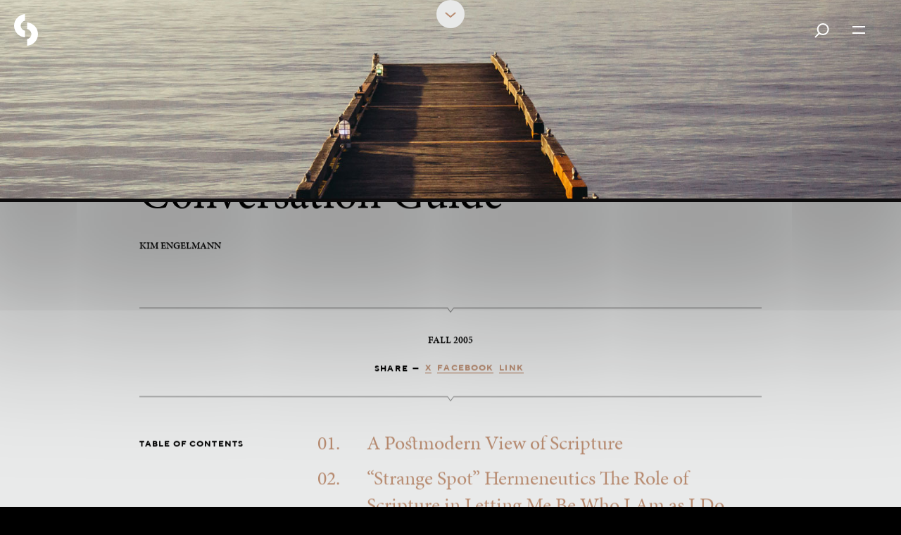

--- FILE ---
content_type: text/html; charset=UTF-8
request_url: https://conversatio.org/conversation-guide-5/
body_size: 32863
content:


<!DOCTYPE html>
<html class="html " lang="en">
<head>

  <meta charset="utf-8">
<script type="text/javascript">
/* <![CDATA[ */
var gform;gform||(document.addEventListener("gform_main_scripts_loaded",function(){gform.scriptsLoaded=!0}),document.addEventListener("gform/theme/scripts_loaded",function(){gform.themeScriptsLoaded=!0}),window.addEventListener("DOMContentLoaded",function(){gform.domLoaded=!0}),gform={domLoaded:!1,scriptsLoaded:!1,themeScriptsLoaded:!1,isFormEditor:()=>"function"==typeof InitializeEditor,callIfLoaded:function(o){return!(!gform.domLoaded||!gform.scriptsLoaded||!gform.themeScriptsLoaded&&!gform.isFormEditor()||(gform.isFormEditor()&&console.warn("The use of gform.initializeOnLoaded() is deprecated in the form editor context and will be removed in Gravity Forms 3.1."),o(),0))},initializeOnLoaded:function(o){gform.callIfLoaded(o)||(document.addEventListener("gform_main_scripts_loaded",()=>{gform.scriptsLoaded=!0,gform.callIfLoaded(o)}),document.addEventListener("gform/theme/scripts_loaded",()=>{gform.themeScriptsLoaded=!0,gform.callIfLoaded(o)}),window.addEventListener("DOMContentLoaded",()=>{gform.domLoaded=!0,gform.callIfLoaded(o)}))},hooks:{action:{},filter:{}},addAction:function(o,r,e,t){gform.addHook("action",o,r,e,t)},addFilter:function(o,r,e,t){gform.addHook("filter",o,r,e,t)},doAction:function(o){gform.doHook("action",o,arguments)},applyFilters:function(o){return gform.doHook("filter",o,arguments)},removeAction:function(o,r){gform.removeHook("action",o,r)},removeFilter:function(o,r,e){gform.removeHook("filter",o,r,e)},addHook:function(o,r,e,t,n){null==gform.hooks[o][r]&&(gform.hooks[o][r]=[]);var d=gform.hooks[o][r];null==n&&(n=r+"_"+d.length),gform.hooks[o][r].push({tag:n,callable:e,priority:t=null==t?10:t})},doHook:function(r,o,e){var t;if(e=Array.prototype.slice.call(e,1),null!=gform.hooks[r][o]&&((o=gform.hooks[r][o]).sort(function(o,r){return o.priority-r.priority}),o.forEach(function(o){"function"!=typeof(t=o.callable)&&(t=window[t]),"action"==r?t.apply(null,e):e[0]=t.apply(null,e)})),"filter"==r)return e[0]},removeHook:function(o,r,t,n){var e;null!=gform.hooks[o][r]&&(e=(e=gform.hooks[o][r]).filter(function(o,r,e){return!!(null!=n&&n!=o.tag||null!=t&&t!=o.priority)}),gform.hooks[o][r]=e)}});
/* ]]> */
</script>

  <meta http-equiv="X-UA-Compatible" content="IE=edge,chrome=1">
  <meta name="viewport" content="width=device-width, initial-scale=1">
  <meta name="format-detection" content="telephone=no" />

  
  <title>Conversation Guide | Conversatio Divina</title>

<!-- The SEO Framework by Sybre Waaijer -->
<link rel="canonical" href="https://conversatio.org/conversation-guide-5/" />
<meta property="og:type" content="article" />
<meta property="og:locale" content="en_US" />
<meta property="og:site_name" content="Conversatio Divina" />
<meta property="og:title" content="Conversation Guide | Conversatio Divina" />
<meta property="og:url" content="https://conversatio.org/conversation-guide-5/" />
<meta property="og:image" content="https://conversatio-media.s3.us-west-1.amazonaws.com/wp-content/uploads/2022/02/08195043/luke-pamer-mAXVJVL0fn8-unsplash.jpg" />
<meta property="og:image:width" content="1536" />
<meta property="og:image:height" content="1024" />
<meta property="article:published_time" content="2022-02-09T03:50:50+00:00" />
<meta property="article:modified_time" content="2022-02-09T03:50:50+00:00" />
<meta property="article:publisher" content="https://www.facebook.com/conversatiodiv" />
<meta name="twitter:card" content="summary_large_image" />
<meta name="twitter:site" content="@conversatiodiv" />
<meta name="twitter:title" content="Conversation Guide | Conversatio Divina" />
<meta name="twitter:image" content="https://conversatio-media.s3.us-west-1.amazonaws.com/wp-content/uploads/2022/02/08195043/luke-pamer-mAXVJVL0fn8-unsplash.jpg" />
<script type="application/ld+json">{"@context":"https://schema.org","@graph":[{"@type":"WebSite","@id":"https://conversatio.org/#/schema/WebSite","url":"https://conversatio.org/","name":"Conversatio Divina","description":"An initiative of the Martin Institute at Westmont College","inLanguage":"en-US","potentialAction":{"@type":"SearchAction","target":{"@type":"EntryPoint","urlTemplate":"https://conversatio.org/search/{search_term_string}/"},"query-input":"required name=search_term_string"},"publisher":{"@type":"Organization","@id":"https://conversatio.org/#/schema/Organization","name":"Conversatio Divina","url":"https://conversatio.org/","logo":{"@type":"ImageObject","url":"http://martinistitute.wpengine.com/wp-content/uploads/2018/02/CD_conversatio_K.png","contentUrl":"http://martinistitute.wpengine.com/wp-content/uploads/2018/02/CD_conversatio_K.png","width":217,"height":217,"contentSize":"2538"}}},{"@type":"WebPage","@id":"https://conversatio.org/conversation-guide-5/","url":"https://conversatio.org/conversation-guide-5/","name":"Conversation Guide | Conversatio Divina","inLanguage":"en-US","isPartOf":{"@id":"https://conversatio.org/#/schema/WebSite"},"potentialAction":{"@type":"ReadAction","target":"https://conversatio.org/conversation-guide-5/"},"datePublished":"2022-02-09T03:50:50+00:00","dateModified":"2022-02-09T03:50:50+00:00","author":{"@type":"Person","@id":"https://conversatio.org/#/schema/Person/0ed9cb70024fd39c85ec4b8449402f94","name":"Nicole Belnap"}}]}</script>
<!-- / The SEO Framework by Sybre Waaijer | 17.56ms meta | 0.38ms boot -->

<link rel='dns-prefetch' href='//use.typekit.net' />
<link rel="alternate" type="application/rss+xml" title="Conversatio Divina &raquo; Conversation Guide Comments Feed" href="https://conversatio.org/conversation-guide-5/feed/" />
<style id='wp-img-auto-sizes-contain-inline-css' type='text/css'>
img:is([sizes=auto i],[sizes^="auto," i]){contain-intrinsic-size:3000px 1500px}
/*# sourceURL=wp-img-auto-sizes-contain-inline-css */
</style>
<style id='wp-block-library-inline-css' type='text/css'>
:root{--wp-block-synced-color:#7a00df;--wp-block-synced-color--rgb:122,0,223;--wp-bound-block-color:var(--wp-block-synced-color);--wp-editor-canvas-background:#ddd;--wp-admin-theme-color:#007cba;--wp-admin-theme-color--rgb:0,124,186;--wp-admin-theme-color-darker-10:#006ba1;--wp-admin-theme-color-darker-10--rgb:0,107,160.5;--wp-admin-theme-color-darker-20:#005a87;--wp-admin-theme-color-darker-20--rgb:0,90,135;--wp-admin-border-width-focus:2px}@media (min-resolution:192dpi){:root{--wp-admin-border-width-focus:1.5px}}.wp-element-button{cursor:pointer}:root .has-very-light-gray-background-color{background-color:#eee}:root .has-very-dark-gray-background-color{background-color:#313131}:root .has-very-light-gray-color{color:#eee}:root .has-very-dark-gray-color{color:#313131}:root .has-vivid-green-cyan-to-vivid-cyan-blue-gradient-background{background:linear-gradient(135deg,#00d084,#0693e3)}:root .has-purple-crush-gradient-background{background:linear-gradient(135deg,#34e2e4,#4721fb 50%,#ab1dfe)}:root .has-hazy-dawn-gradient-background{background:linear-gradient(135deg,#faaca8,#dad0ec)}:root .has-subdued-olive-gradient-background{background:linear-gradient(135deg,#fafae1,#67a671)}:root .has-atomic-cream-gradient-background{background:linear-gradient(135deg,#fdd79a,#004a59)}:root .has-nightshade-gradient-background{background:linear-gradient(135deg,#330968,#31cdcf)}:root .has-midnight-gradient-background{background:linear-gradient(135deg,#020381,#2874fc)}:root{--wp--preset--font-size--normal:16px;--wp--preset--font-size--huge:42px}.has-regular-font-size{font-size:1em}.has-larger-font-size{font-size:2.625em}.has-normal-font-size{font-size:var(--wp--preset--font-size--normal)}.has-huge-font-size{font-size:var(--wp--preset--font-size--huge)}.has-text-align-center{text-align:center}.has-text-align-left{text-align:left}.has-text-align-right{text-align:right}.has-fit-text{white-space:nowrap!important}#end-resizable-editor-section{display:none}.aligncenter{clear:both}.items-justified-left{justify-content:flex-start}.items-justified-center{justify-content:center}.items-justified-right{justify-content:flex-end}.items-justified-space-between{justify-content:space-between}.screen-reader-text{border:0;clip-path:inset(50%);height:1px;margin:-1px;overflow:hidden;padding:0;position:absolute;width:1px;word-wrap:normal!important}.screen-reader-text:focus{background-color:#ddd;clip-path:none;color:#444;display:block;font-size:1em;height:auto;left:5px;line-height:normal;padding:15px 23px 14px;text-decoration:none;top:5px;width:auto;z-index:100000}html :where(.has-border-color){border-style:solid}html :where([style*=border-top-color]){border-top-style:solid}html :where([style*=border-right-color]){border-right-style:solid}html :where([style*=border-bottom-color]){border-bottom-style:solid}html :where([style*=border-left-color]){border-left-style:solid}html :where([style*=border-width]){border-style:solid}html :where([style*=border-top-width]){border-top-style:solid}html :where([style*=border-right-width]){border-right-style:solid}html :where([style*=border-bottom-width]){border-bottom-style:solid}html :where([style*=border-left-width]){border-left-style:solid}html :where(img[class*=wp-image-]){height:auto;max-width:100%}:where(figure){margin:0 0 1em}html :where(.is-position-sticky){--wp-admin--admin-bar--position-offset:var(--wp-admin--admin-bar--height,0px)}@media screen and (max-width:600px){html :where(.is-position-sticky){--wp-admin--admin-bar--position-offset:0px}}

/*# sourceURL=wp-block-library-inline-css */
</style><style id='global-styles-inline-css' type='text/css'>
:root{--wp--preset--aspect-ratio--square: 1;--wp--preset--aspect-ratio--4-3: 4/3;--wp--preset--aspect-ratio--3-4: 3/4;--wp--preset--aspect-ratio--3-2: 3/2;--wp--preset--aspect-ratio--2-3: 2/3;--wp--preset--aspect-ratio--16-9: 16/9;--wp--preset--aspect-ratio--9-16: 9/16;--wp--preset--color--black: #000000;--wp--preset--color--cyan-bluish-gray: #abb8c3;--wp--preset--color--white: #ffffff;--wp--preset--color--pale-pink: #f78da7;--wp--preset--color--vivid-red: #cf2e2e;--wp--preset--color--luminous-vivid-orange: #ff6900;--wp--preset--color--luminous-vivid-amber: #fcb900;--wp--preset--color--light-green-cyan: #7bdcb5;--wp--preset--color--vivid-green-cyan: #00d084;--wp--preset--color--pale-cyan-blue: #8ed1fc;--wp--preset--color--vivid-cyan-blue: #0693e3;--wp--preset--color--vivid-purple: #9b51e0;--wp--preset--gradient--vivid-cyan-blue-to-vivid-purple: linear-gradient(135deg,rgb(6,147,227) 0%,rgb(155,81,224) 100%);--wp--preset--gradient--light-green-cyan-to-vivid-green-cyan: linear-gradient(135deg,rgb(122,220,180) 0%,rgb(0,208,130) 100%);--wp--preset--gradient--luminous-vivid-amber-to-luminous-vivid-orange: linear-gradient(135deg,rgb(252,185,0) 0%,rgb(255,105,0) 100%);--wp--preset--gradient--luminous-vivid-orange-to-vivid-red: linear-gradient(135deg,rgb(255,105,0) 0%,rgb(207,46,46) 100%);--wp--preset--gradient--very-light-gray-to-cyan-bluish-gray: linear-gradient(135deg,rgb(238,238,238) 0%,rgb(169,184,195) 100%);--wp--preset--gradient--cool-to-warm-spectrum: linear-gradient(135deg,rgb(74,234,220) 0%,rgb(151,120,209) 20%,rgb(207,42,186) 40%,rgb(238,44,130) 60%,rgb(251,105,98) 80%,rgb(254,248,76) 100%);--wp--preset--gradient--blush-light-purple: linear-gradient(135deg,rgb(255,206,236) 0%,rgb(152,150,240) 100%);--wp--preset--gradient--blush-bordeaux: linear-gradient(135deg,rgb(254,205,165) 0%,rgb(254,45,45) 50%,rgb(107,0,62) 100%);--wp--preset--gradient--luminous-dusk: linear-gradient(135deg,rgb(255,203,112) 0%,rgb(199,81,192) 50%,rgb(65,88,208) 100%);--wp--preset--gradient--pale-ocean: linear-gradient(135deg,rgb(255,245,203) 0%,rgb(182,227,212) 50%,rgb(51,167,181) 100%);--wp--preset--gradient--electric-grass: linear-gradient(135deg,rgb(202,248,128) 0%,rgb(113,206,126) 100%);--wp--preset--gradient--midnight: linear-gradient(135deg,rgb(2,3,129) 0%,rgb(40,116,252) 100%);--wp--preset--font-size--small: 13px;--wp--preset--font-size--medium: 20px;--wp--preset--font-size--large: 36px;--wp--preset--font-size--x-large: 42px;--wp--preset--spacing--20: 0.44rem;--wp--preset--spacing--30: 0.67rem;--wp--preset--spacing--40: 1rem;--wp--preset--spacing--50: 1.5rem;--wp--preset--spacing--60: 2.25rem;--wp--preset--spacing--70: 3.38rem;--wp--preset--spacing--80: 5.06rem;--wp--preset--shadow--natural: 6px 6px 9px rgba(0, 0, 0, 0.2);--wp--preset--shadow--deep: 12px 12px 50px rgba(0, 0, 0, 0.4);--wp--preset--shadow--sharp: 6px 6px 0px rgba(0, 0, 0, 0.2);--wp--preset--shadow--outlined: 6px 6px 0px -3px rgb(255, 255, 255), 6px 6px rgb(0, 0, 0);--wp--preset--shadow--crisp: 6px 6px 0px rgb(0, 0, 0);}:where(.is-layout-flex){gap: 0.5em;}:where(.is-layout-grid){gap: 0.5em;}body .is-layout-flex{display: flex;}.is-layout-flex{flex-wrap: wrap;align-items: center;}.is-layout-flex > :is(*, div){margin: 0;}body .is-layout-grid{display: grid;}.is-layout-grid > :is(*, div){margin: 0;}:where(.wp-block-columns.is-layout-flex){gap: 2em;}:where(.wp-block-columns.is-layout-grid){gap: 2em;}:where(.wp-block-post-template.is-layout-flex){gap: 1.25em;}:where(.wp-block-post-template.is-layout-grid){gap: 1.25em;}.has-black-color{color: var(--wp--preset--color--black) !important;}.has-cyan-bluish-gray-color{color: var(--wp--preset--color--cyan-bluish-gray) !important;}.has-white-color{color: var(--wp--preset--color--white) !important;}.has-pale-pink-color{color: var(--wp--preset--color--pale-pink) !important;}.has-vivid-red-color{color: var(--wp--preset--color--vivid-red) !important;}.has-luminous-vivid-orange-color{color: var(--wp--preset--color--luminous-vivid-orange) !important;}.has-luminous-vivid-amber-color{color: var(--wp--preset--color--luminous-vivid-amber) !important;}.has-light-green-cyan-color{color: var(--wp--preset--color--light-green-cyan) !important;}.has-vivid-green-cyan-color{color: var(--wp--preset--color--vivid-green-cyan) !important;}.has-pale-cyan-blue-color{color: var(--wp--preset--color--pale-cyan-blue) !important;}.has-vivid-cyan-blue-color{color: var(--wp--preset--color--vivid-cyan-blue) !important;}.has-vivid-purple-color{color: var(--wp--preset--color--vivid-purple) !important;}.has-black-background-color{background-color: var(--wp--preset--color--black) !important;}.has-cyan-bluish-gray-background-color{background-color: var(--wp--preset--color--cyan-bluish-gray) !important;}.has-white-background-color{background-color: var(--wp--preset--color--white) !important;}.has-pale-pink-background-color{background-color: var(--wp--preset--color--pale-pink) !important;}.has-vivid-red-background-color{background-color: var(--wp--preset--color--vivid-red) !important;}.has-luminous-vivid-orange-background-color{background-color: var(--wp--preset--color--luminous-vivid-orange) !important;}.has-luminous-vivid-amber-background-color{background-color: var(--wp--preset--color--luminous-vivid-amber) !important;}.has-light-green-cyan-background-color{background-color: var(--wp--preset--color--light-green-cyan) !important;}.has-vivid-green-cyan-background-color{background-color: var(--wp--preset--color--vivid-green-cyan) !important;}.has-pale-cyan-blue-background-color{background-color: var(--wp--preset--color--pale-cyan-blue) !important;}.has-vivid-cyan-blue-background-color{background-color: var(--wp--preset--color--vivid-cyan-blue) !important;}.has-vivid-purple-background-color{background-color: var(--wp--preset--color--vivid-purple) !important;}.has-black-border-color{border-color: var(--wp--preset--color--black) !important;}.has-cyan-bluish-gray-border-color{border-color: var(--wp--preset--color--cyan-bluish-gray) !important;}.has-white-border-color{border-color: var(--wp--preset--color--white) !important;}.has-pale-pink-border-color{border-color: var(--wp--preset--color--pale-pink) !important;}.has-vivid-red-border-color{border-color: var(--wp--preset--color--vivid-red) !important;}.has-luminous-vivid-orange-border-color{border-color: var(--wp--preset--color--luminous-vivid-orange) !important;}.has-luminous-vivid-amber-border-color{border-color: var(--wp--preset--color--luminous-vivid-amber) !important;}.has-light-green-cyan-border-color{border-color: var(--wp--preset--color--light-green-cyan) !important;}.has-vivid-green-cyan-border-color{border-color: var(--wp--preset--color--vivid-green-cyan) !important;}.has-pale-cyan-blue-border-color{border-color: var(--wp--preset--color--pale-cyan-blue) !important;}.has-vivid-cyan-blue-border-color{border-color: var(--wp--preset--color--vivid-cyan-blue) !important;}.has-vivid-purple-border-color{border-color: var(--wp--preset--color--vivid-purple) !important;}.has-vivid-cyan-blue-to-vivid-purple-gradient-background{background: var(--wp--preset--gradient--vivid-cyan-blue-to-vivid-purple) !important;}.has-light-green-cyan-to-vivid-green-cyan-gradient-background{background: var(--wp--preset--gradient--light-green-cyan-to-vivid-green-cyan) !important;}.has-luminous-vivid-amber-to-luminous-vivid-orange-gradient-background{background: var(--wp--preset--gradient--luminous-vivid-amber-to-luminous-vivid-orange) !important;}.has-luminous-vivid-orange-to-vivid-red-gradient-background{background: var(--wp--preset--gradient--luminous-vivid-orange-to-vivid-red) !important;}.has-very-light-gray-to-cyan-bluish-gray-gradient-background{background: var(--wp--preset--gradient--very-light-gray-to-cyan-bluish-gray) !important;}.has-cool-to-warm-spectrum-gradient-background{background: var(--wp--preset--gradient--cool-to-warm-spectrum) !important;}.has-blush-light-purple-gradient-background{background: var(--wp--preset--gradient--blush-light-purple) !important;}.has-blush-bordeaux-gradient-background{background: var(--wp--preset--gradient--blush-bordeaux) !important;}.has-luminous-dusk-gradient-background{background: var(--wp--preset--gradient--luminous-dusk) !important;}.has-pale-ocean-gradient-background{background: var(--wp--preset--gradient--pale-ocean) !important;}.has-electric-grass-gradient-background{background: var(--wp--preset--gradient--electric-grass) !important;}.has-midnight-gradient-background{background: var(--wp--preset--gradient--midnight) !important;}.has-small-font-size{font-size: var(--wp--preset--font-size--small) !important;}.has-medium-font-size{font-size: var(--wp--preset--font-size--medium) !important;}.has-large-font-size{font-size: var(--wp--preset--font-size--large) !important;}.has-x-large-font-size{font-size: var(--wp--preset--font-size--x-large) !important;}
/*# sourceURL=global-styles-inline-css */
</style>

<style id='classic-theme-styles-inline-css' type='text/css'>
/*! This file is auto-generated */
.wp-block-button__link{color:#fff;background-color:#32373c;border-radius:9999px;box-shadow:none;text-decoration:none;padding:calc(.667em + 2px) calc(1.333em + 2px);font-size:1.125em}.wp-block-file__button{background:#32373c;color:#fff;text-decoration:none}
/*# sourceURL=/wp-includes/css/classic-themes.min.css */
</style>
<link rel='stylesheet' id='css_webfonts-css' href='https://use.typekit.net/ygt2drh.css?ver=202112' type='text/css' media='all' />
<link rel='stylesheet' id='css_mejs-css' href='https://conversatio.org/wp-content/themes/conv22/mejs/mediaelementplayer.min.css?ver=4.2.6' type='text/css' media='all' />
<link rel='stylesheet' id='css_main-css' href='https://conversatio.org/wp-content/themes/conv22/css/build/main.css?ver=2.76' type='text/css' media='all' />
<script type="text/javascript" src="https://conversatio.org/wp-includes/js/jquery/jquery.min.js?ver=3.7.1" id="jquery-core-js"></script>
<script type="text/javascript" src="https://conversatio.org/wp-includes/js/jquery/jquery-migrate.min.js?ver=3.4.1" id="jquery-migrate-js"></script>
<link rel="https://api.w.org/" href="https://conversatio.org/wp-json/" /><link rel="alternate" title="JSON" type="application/json" href="https://conversatio.org/wp-json/wp/v2/posts/9101" /><link rel="EditURI" type="application/rsd+xml" title="RSD" href="https://conversatio.org/xmlrpc.php?rsd" />

<!-- Lara's Google Analytics - https://www.xtraorbit.com/wordpress-google-analytics-dashboard-widget/ -->
<script async src="https://www.googletagmanager.com/gtag/js?id=G-D8972GL647"></script>
<script>
  window.dataLayer = window.dataLayer || [];
  function gtag(){dataLayer.push(arguments);}
  gtag('js', new Date());
  gtag('config', 'G-D8972GL647');
</script>


<link rel='stylesheet' id='gform_basic-css' href='https://conversatio.org/wp-content/plugins/gravityforms/assets/css/dist/basic.min.css?ver=2.9.24' type='text/css' media='all' />
<link rel='stylesheet' id='gform_theme_components-css' href='https://conversatio.org/wp-content/plugins/gravityforms/assets/css/dist/theme-components.min.css?ver=2.9.24' type='text/css' media='all' />
<link rel='stylesheet' id='gform_theme-css' href='https://conversatio.org/wp-content/plugins/gravityforms/assets/css/dist/theme.min.css?ver=2.9.24' type='text/css' media='all' />
</head>


<body 
  class="wp-singular post-template-default single single-post postid-9101 single-format-standard wp-theme-conv22" data-sortslug="conversation-guide"   >

  <div class="fixed-fill overflow-hidden pointer-events-none" style="z-index: 103;">
    <div 
      id="navBgExpander" class="mt1 md-mt2 mr1 md-mr3 circle absolute top-0 right-0" 
      style="z-index: 101; width: 20px; height: 20px; transform: scale(0) translateZ(0); transition: all 300ms;" 
      aria-hidden="true">
    </div>
  </div>

  <header id="fixedHeader" class="p075 md-p1 border-bottom border-trans w-100 fixed flex flex-nowrap items-center justify-between pointer-events-none" style="z-index: 105; mix-blend-mode: difference;">

    <a class="md-p025 text-decoration-none pointer-events-all" href="/">

      <svg id="headerLogo" class="fill-cream" style="" viewBox="0 0 37 49" xmlns="http://www.w3.org/2000/svg"><g fill-rule="evenodd"><path d="m20 13v10.2756702c3.7811678.5807895 6.6783873 3.8128426 6.6783873 7.7245429s-2.8972195 7.1433272-6.6783873 7.7241167v10.2756702c9.4905207-.6221223 17-8.4318873 17-17.9997869 0-9.5683258-7.5094793-17.3776647-17-18.0002131"/><path d="m17 25.7243298c-3.7811678-.5803634-6.6783873-3.8124164-6.6783873-7.7241167 0-3.9121265 2.8972195-7.1441795 6.6783873-7.7245429v-10.2756702c-9.49052073.62212227-17 8.43188732-17 18.0002131 0 9.5678996 7.50947927 17.3776646 17 17.9997869z"/></g></svg>
      <h1 
        id="headerLogoText"
        class="
          pl075 text-cream font-weight-normal absolute display-none md-inline 
           display-none-imp " 
        style="font-size: 24px !important; line-height: 0 !important; top: 14px; letter-spacing: 0.02rem; transition: opacity 200ms;">
        Conversatio Divina
      </h1>

    </a>

    <div id="fixedHeaderButtons" class="md-mr05 flex nowrap items-center pointer-events-all">

      
            <button 
        id="headerShareButton" 
        class="mr025 md-mr075 button-reset cursor-pointer outline-none display-none" 
        style="width: 40px; height: 40px;" >
        <svg id="shareIcon" class="fill-cream" style="width: 21px; height: 21px; margin-top: -5px;" height="18" viewBox="0 0 16 18" width="16" xmlns="http://www.w3.org/2000/svg"><path d="m14.372676 17.9972594h-13.65729394c.21678244 0-.71538206.086713-.71538206-.715382v-10.79576567c0-.43356489.34685191-.71538206.71538206-.71538206h2.88320649c.3902084 0 .71538206.32517366.71538206.71538206 0 .39020839-.32517366.71538206-.71538206.71538206h-2.16782443v9.34332331h12.22652978v-9.34332331h-2.1678244c-.3902084 0-.7153821-.32517367-.7153821-.71538206 0-.3902084.3251737-.71538206.7153821-.71538206h2.8832065c.802095 0 .715382.9321645.715382.71538206v10.79576567c.0216783.1083912-.0650347.715382-.715382.715382zm-4.40068363-13.8740763-1.7125813-1.73425954v6.93703817c0 .41188664-.32517366.73706027-.71538206.73706027s-.71538206-.32517363-.71538206-.73706027v-6.93703817l-1.7125813 1.73425954c-.26013893.26013893-.69370382.26013893-.97552099 0-.26013893-.26013893-.26013893-.71538206 0-.97552099l2.90488473-2.94824122c.41188664-.41188665.88880802-.06503474.95384275-.02167825 0 0 .02167824 0 .02167824.02167825l2.90488472 2.94824122c.260139.26013893.260139.71538206 0 .97552099-.2601389.26013893-.6937038.26013893-.95384273 0z"/></svg>      </button>

            <div id="headerShareMessage" class="pr05 absolute bottom-0 f8 italic right-0 translate-down-100"></div>

      <button 
        id="searchToggler" 
        class="mr025 md-mr075 button-reset cursor-pointer" 
        style="width: 40px; height: 40px;" 
        aria-expanded="false" 
        aria-controls="searchMenu" 
        onmousedown="focusMethod()"
        >

        <svg id="searchIcon" class="stroke-cream" style="" viewBox="0 0 40 40" xmlns="http://www.w3.org/2000/svg"><g fill="none" fill-rule="evenodd" stroke-width="2"><circle cx="21.12374" cy="18.5" r="7.5"/><path d="m16 24-6 6"/></g></svg>
      </button>

      <button 
        id="navToggler"
        class="md-mr1 button-reset cursor-pointer relative"
        style="width: 40px; height: 40px;" 
        aria-expanded="false" 
        aria-controls="nav">

        <svg id="hamburgerIcon" class="stroke-cream anim-zoomIn" style="" viewBox="0 0 40 40" xmlns="http://www.w3.org/2000/svg"><g fill="none" fill-rule="evenodd" stroke-width="2"><path d="m11 15h18"/><path d="m11 24h18"/></g></svg>
        <svg id="closeIcon" class="stroke-cream absolute-fill display-none anim-zoomIn" style="" viewBox="0 0 40 40"xmlns="http://www.w3.org/2000/svg"><g fill="none" fill-rule="evenodd" stroke-width="2" transform="translate(13 12)"><path d="m-2 7.5h18" transform="matrix(-.70710678 -.70710678 -.70710678 .70710678 17.253048 7.146447)"/><path d="m-2 7.5h18" transform="matrix(.70710678 -.70710678 .70710678 .70710678 -3.253048 7.146447)"/></g></svg>
      </button>

    </div>

  </header>

  <nav id="nav" class="overflow-auto fixed-fill display-none anim-fadeIn anim-duration-200" style="z-index: 104;">

    <div class="absolute-fill flex flex-wrap">

      <div class=" mx-auto px1p5 md-px3 w-100 max-width-7 ">

        
          <ul id="navItems" class="h1 text-decoration-none-children list-reset" style="margin-top: 20vh;">

            
                <li class="mb1 anim-fadeInUpLeast anim-delay-100">
                  <a class="hover-text-black" href="https://conversatio.org/">
                    Home                  </a>
                </li>

              

            
                  <li class="mb1 anim-fadeInUpLeast anim-delay-200">

                    <button 
                      data-accordion-opener 
                      data-accordion-speed="" 
                      class="text-cream hover-text-black button-reset cursor-pointer"
                      id="navSubnav_2_opener"
                      aria-expanded="false" 
                      aria-controls="navSubnav_2_content">
                      
                      Curriculums
                    </button>

                    <div 
                      id="navSubnav_2_content" 
                      class="display-none" 
                      aria-labelledby="navSubnav_2_opener" 
                      role="region">

                      <ul class="my0 py1 text-style-attrib md-f5 md-lh5 italic list-reset" style="letter-spacing: 0.05rem;">

                        <div class="border-left border-thinnest border-cream">

                          
                              <li class="mb075">
                                <a class="px1 md-px3 hover-text-black" href="https://conversatio.org/library/">
                                  Library                                </a>
                              </li>

                            
                          
                              <li class="mb075">
                                <a class="px1 md-px3 hover-text-black" href="https://conversatio.org/dallas-willard/">
                                  Dallas Willard                                </a>
                              </li>

                            
                          
                              <li class="mb075">
                                <a class="px1 md-px3 hover-text-black" href="https://conversatio.org/ignatian-spirituality/">
                                  Ignatian Spirituality                                </a>
                              </li>

                            
                          
                              <li class="mb075">
                                <a class="px1 md-px3 hover-text-black" href="https://conversatio.org/clinical-theology/">
                                  Clinical Theology                                </a>
                              </li>

                            
                          
                              <li class="mb075">
                                <a class="px1 md-px3 hover-text-black" href="https://conversatio.org/conversations-journal/">
                                  Conversations Journal                                </a>
                              </li>

                            
                          
                              <li class="mb075">
                                <a class="px1 md-px3 hover-text-black" href="https://conversatio.org/meditations/">
                                  Meditations                                </a>
                              </li>

                            
                          
                        </div>

                      </ul>
                    </div>

                  </li>                  

                

            
                <li class="mb1 anim-fadeInUpLeast anim-delay-300">
                  <a class="hover-text-black" href="https://conversatio.org/highlights/">
                    Highlights                  </a>
                </li>

              

            
                <li class="mb1 anim-fadeInUpLeast anim-delay-400">
                  <a class="hover-text-black" href="https://conversatio.org/index/">
                    Index                  </a>
                </li>

              

            
                <li class="mb1 anim-fadeInUpLeast anim-delay-500">
                  <a class="hover-text-black" href="https://conversatio.org/about/">
                    About                  </a>
                </li>

              

            
          </ul>

        

      </div>
      <section id="navFooter" class="mt-auto p075 md-p1 flex flex-column md-flex-row items-center justify-between link-black center md-left-align caps text-style-meta2 w-100 anim-fadeIn anim-delay-500">

        
<div class="pb05 md-pb0">

  An initiative of 
<a href="https://westmont.edu/about/institutes-and-centers/martin-institute-christianity-culture">
  The Martin Institute
</a> 
with Westmont College  

</div>

<div class="flex flex-column md-flex-row gap-1 items-center">

  
    <nav class="">

              
                  <a class="p025 inline-block" href="https://conversatio.org/privacy/">
            Privacy          </a>
        
              
                  <a class="p025 inline-block" href="https://conversatio.org/terms/">
            Terms          </a>
        
      
    </nav>

  
  Copyright &copy;2025 Conversatio Divina  
</div>
      </section>

    </div>

  </nav>

  <aside id="searchMenu" class="pb3 md-pb4 overflow-auto fixed-fill display-none anim-fadeIn anim-duration-200" style="z-index: 104;padding-top: 20vh;">

    <div class="flex flex-column h-100  mx-auto px1p5 md-px3 w-100 max-width-7 ">

      
      <nav 
        class="mb2 pb2 md-pb3 border-bottom border-bottom-thinnest border-black flex items-center justify-between" 
        classes-active="text-black" 
        classes-inactive="text-copper underline md-text-decoration-none" 
        >

        <button 
          data-tab-opener 
          id="searchByText_opener"
          class="mr05 left-align button-reset text-style-meta text-black"
          role="tab"
          aria-selected="true" 
          aria-controls="searchByText_content" 
          onmousedown="focusMethod()"
          >

          Type to search

        </button>

        <button 
          data-tab-opener 
          id="searchByAuthor_opener"
          class="ml05 right-align button-reset text-style-meta text-copper underline md-text-decoration-none"
          role="tab"
          aria-selected="false" 
          aria-controls="searchByAuthor_content"
          >

          Search by authors

        </button>

      </nav>

      <main>

        <div 
          id="searchByText_content" 
          class="anim-fadeInUpLeast" 
          aria-labelledby="searchByText_opener" 
          role="tabpanel" 
          >

          <form id="mainSearch" method="get" action="https://conversatio.org/">

            <input name="s" id="s" class="px0 pt0 h2 sm-h1 border-none bg-trans outline-none" type="text" placeholder="Begin your search" value="">

          </form>

        </div>

        <div 
          id="searchByAuthor_content" 
          class="anim-fadeInUpLeast display-none" 
          aria-labelledby="searchByAuthor_opener" 
          role="tabpanel" 
          >

          <div class="pb2 text-copper text-style-meta text-decoration-none-children flex flex-column items-end">

            
              
                
                <a class="pb05 hover-link-black" href="https://conversatio.org/by/?author=dallas-willard">
                  Dallas Willard                </a>

              
                
                <a class="pb05 hover-link-black" href="https://conversatio.org/by/?author=martin-institute">
                  The Martin Institute                </a>

              
                
                <a class="pb05 hover-link-black" href="https://conversatio.org/by/?author=conversations-journal">
                  Conversations Journal                </a>

              
                
                <a class="pb05 hover-link-black" href="https://conversatio.org/by/?author=conversatio">
                  Conversatio Divina                </a>

              
                
                <a class="pb05 hover-link-black" href="https://conversatio.org/by/?author=aaron-preston">
                  Aaron Preston                </a>

              
                
                <a class="pb05 hover-link-black" href="https://conversatio.org/by/?author=aaron-niequist ">
                  Aaron Niequist                </a>

              
                
                <a class="pb05 hover-link-black" href="https://conversatio.org/by/?author=aaron-ross">
                  Aaron Ross                </a>

              
                
                <a class="pb05 hover-link-black" href="https://conversatio.org/by/?author=acree-graham">
                  Acree Graham                </a>

              
                
                <a class="pb05 hover-link-black" href="https://conversatio.org/by/?author=adam-mchugh">
                  Adam S. McHugh                </a>

              
                
                <a class="pb05 hover-link-black" href="https://conversatio.org/by/?author=adele-ahlberg-calhoun">
                  Adele Ahlberg Calhoun                </a>

              
                
                <a class="pb05 hover-link-black" href="https://conversatio.org/by/?author=adonis-vidu">
                  Adonis Vidu                </a>

              
                
                <a class="pb05 hover-link-black" href="https://conversatio.org/by/?author=aj-swoboda">
                  A.J. Swoboda                </a>

              
                
                <a class="pb05 hover-link-black" href="https://conversatio.org/by/?author=alan-falding">
                  Alan Falding                </a>

              
                
                <a class="pb05 hover-link-black" href="https://conversatio.org/by/?author=alexis-abernethy">
                  Alexis Abernethy                </a>

              
                
                <a class="pb05 hover-link-black" href="https://conversatio.org/by/?author=ali-male">
                  Ali Male                </a>

              
                
                <a class="pb05 hover-link-black" href="https://conversatio.org/by/?author=alice-fryling">
                  Alice Fryling                </a>

              
                
                <a class="pb05 hover-link-black" href="https://conversatio.org/by/?author=alison-siewert ">
                  Alison Siewert                </a>

              
                
                <a class="pb05 hover-link-black" href="https://conversatio.org/by/?author=alister-chapman">
                  Alister Chapman                </a>

              
                
                <a class="pb05 hover-link-black" href="https://conversatio.org/by/?author=alister-mcgrath">
                  Alister McGrath                </a>

              
                
                <a class="pb05 hover-link-black" href="https://conversatio.org/by/?author=amena-brown ">
                  Amena Brown                </a>

              
                
                <a class="pb05 hover-link-black" href="https://conversatio.org/by/?author=amy-pierson">
                  Amy Pierson                </a>

              
                
                <a class="pb05 hover-link-black" href="https://conversatio.org/by/?author=amy-simpson">
                  Amy Simpson                </a>

              
                
                <a class="pb05 hover-link-black" href="https://conversatio.org/by/?author=andrew-ranucci">
                  Andrew Ranucci                </a>

              
                
                <a class="pb05 hover-link-black" href="https://conversatio.org/by/?author=anna-grizzle">
                  Anna Grizzle                </a>

              
                
                <a class="pb05 hover-link-black" href="https://conversatio.org/by/?author=andrea-gurney">
                  Andrea Gurney                </a>

              
                
                <a class="pb05 hover-link-black" href="https://conversatio.org/by/?author=angela-reed">
                  Angela Reed                </a>

              
                
                <a class="pb05 hover-link-black" href="https://conversatio.org/by/?author=angela-carpenter">
                  Angela Carpenter                </a>

              
                
                <a class="pb05 hover-link-black" href="https://conversatio.org/by/?author=angela-knobel">
                  Angela Knobel                </a>

              
                
                <a class="pb05 hover-link-black" href="https://conversatio.org/by/?author=annemarie-paulin-campbell">
                  Annemarie Paulin-Campbell                </a>

              
                
                <a class="pb05 hover-link-black" href="https://conversatio.org/by/?author=anne-fletcher">
                  Anne Fletcher Grizzle                </a>

              
                
                <a class="pb05 hover-link-black" href="https://conversatio.org/by/?author=anne-mcloughlin">
                  Anne McLoughlin                </a>

              
                
                <a class="pb05 hover-link-black" href="https://conversatio.org/by/?author=ashley-hallroberts">
                  Ashley Hall Roberts                </a>

              
                
                <a class="pb05 hover-link-black" href="https://conversatio.org/by/?author=archibald-hart">
                  Archibald Hart, PHD, FPPR                 </a>

              
                
                <a class="pb05 hover-link-black" href="https://conversatio.org/by/?author=art-matheny">
                  Art T. Matheny                </a>

              
                
                <a class="pb05 hover-link-black" href="https://conversatio.org/by/?author=aryana-petrosky">
                  Aryana Petrosky                </a>

              
                
                <a class="pb05 hover-link-black" href="https://conversatio.org/by/?author=austin-channing-brown">
                  Austin Channing Brown                </a>

              
                
                <a class="pb05 hover-link-black" href="https://conversatio.org/by/?author=avo-adourian">
                  Avo Adourian                </a>

              
                
                <a class="pb05 hover-link-black" href="https://conversatio.org/by/?author=barbara-hudspith">
                  Barbara Hudspith                </a>

              
                
                <a class="pb05 hover-link-black" href="https://conversatio.org/by/?author=barbara-mutch">
                  Barbara Mutch                </a>

              
                
                <a class="pb05 hover-link-black" href="https://conversatio.org/by/?author=barbara-peacock">
                  Barbara Peacock                </a>

              
                
                <a class="pb05 hover-link-black" href="https://conversatio.org/by/?author=becky-grisell">
                  Becky Grisell                </a>

              
                
                <a class="pb05 hover-link-black" href="https://conversatio.org/by/?author=ben-barczi">
                  Ben Barczi                </a>

              
                
                <a class="pb05 hover-link-black" href="https://conversatio.org/by/?author=ben-johnson">
                  Ben Johnson                </a>

              
                
                <a class="pb05 hover-link-black" href="https://conversatio.org/by/?author=ben-patterson">
                  Ben Patterson                </a>

              
                
                <a class="pb05 hover-link-black" href="https://conversatio.org/by/?author=beth-booram">
                  Beth Booram                </a>

              
                
                <a class="pb05 hover-link-black" href="https://conversatio.org/by/?author=beth-ratzlaff">
                  Beth Ratzlaff                </a>

              
                
                <a class="pb05 hover-link-black" href="https://conversatio.org/by/?author=bill-hull">
                  Bill Hull                </a>

              
                
                <a class="pb05 hover-link-black" href="https://conversatio.org/by/?author=brad-wong">
                  Brad Wong                </a>

              
                
                <a class="pb05 hover-link-black" href="https://conversatio.org/by/?author=bradley-jersak">
                  Bradley Jersak                </a>

              
                
                <a class="pb05 hover-link-black" href="https://conversatio.org/by/?author=brandon-paradise">
                  Brandon Paradise                </a>

              
                
                <a class="pb05 hover-link-black" href="https://conversatio.org/by/?author=brandon-rickabaugh">
                  Brandon Rickabaugh                </a>

              
                
                <a class="pb05 hover-link-black" href="https://conversatio.org/by/?author=brennan-manning">
                  Brennan Manning                </a>

              
                
                <a class="pb05 hover-link-black" href="https://conversatio.org/by/?author=brent-slife">
                  Brent Slife                </a>

              
                
                <a class="pb05 hover-link-black" href="https://conversatio.org/by/?author=brittany-mccomb">
                  Brittany McComb                </a>

              
                
                <a class="pb05 hover-link-black" href="https://conversatio.org/by/?author=bruce-demarest">
                  Bruce Demarest                </a>

              
                
                <a class="pb05 hover-link-black" href="https://conversatio.org/by/?author=bruce-hindmarsh">
                  Bruce Hindmarsh                </a>

              
                
                <a class="pb05 hover-link-black" href="https://conversatio.org/by/?author=bryan-mcgraw">
                  Bryan McGraw                </a>

              
                
                <a class="pb05 hover-link-black" href="https://conversatio.org/by/?author=c-stephen-evans">
                  C. Stephen Evans                </a>

              
                
                <a class="pb05 hover-link-black" href="https://conversatio.org/by/?author=cam-yates">
                  Cam Yates                </a>

              
                
                <a class="pb05 hover-link-black" href="https://conversatio.org/by/?author=carin-huebner">
                  Carin Huebner                </a>

              
                
                <a class="pb05 hover-link-black" href="https://conversatio.org/by/?author=carolyn-arends">
                  Carolyn Arends                </a>

              
                
                <a class="pb05 hover-link-black" href="https://conversatio.org/by/?author=chad-allen">
                  Chad Allen                </a>

              
                
                <a class="pb05 hover-link-black" href="https://conversatio.org/by/?author=charity-anderson">
                  Charity Anderson                </a>

              
                
                <a class="pb05 hover-link-black" href="https://conversatio.org/by/?author=charles-farhadian">
                  Charles Farhadian                </a>

              
                
                <a class="pb05 hover-link-black" href="https://conversatio.org/by/?author=chen-lee">
                  Chen Lee                </a>

              
                
                <a class="pb05 hover-link-black" href="https://conversatio.org/by/?author=chloe-lynch">
                  Chloe Lynch                </a>

              
                
                <a class="pb05 hover-link-black" href="https://conversatio.org/by/?author=christie-pettit">
                  Christie Pettit                </a>

              
                
                <a class="pb05 hover-link-black" href="https://conversatio.org/by/?author=chris-jensen">
                  Chris Jensen                </a>

              
                
                <a class="pb05 hover-link-black" href="https://conversatio.org/by/?author=christian-george">
                  Christian George                </a>

              
                
                <a class="pb05 hover-link-black" href="https://conversatio.org/by/?author=christian-miller">
                  Christian Miller                </a>

              
                
                <a class="pb05 hover-link-black" href="https://conversatio.org/by/?author=christie-purifoy">
                  Christie Purifoy                </a>

              
                
                <a class="pb05 hover-link-black" href="https://conversatio.org/by/?author=christine-suh">
                  Christine Suh                </a>

              
                
                <a class="pb05 hover-link-black" href="https://conversatio.org/by/?author=christopher-a-hall">
                  Christopher A. Hall                </a>

              
                
                <a class="pb05 hover-link-black" href="https://conversatio.org/by/?author=christopher-n-phillips">
                  Christopher N. Phillips                </a>

              
                
                <a class="pb05 hover-link-black" href="https://conversatio.org/by/?author=chris-webb">
                  Chris Webb                </a>

              
                
                <a class="pb05 hover-link-black" href="https://conversatio.org/by/?author=cindy-bunch">
                  Cindy Bunch                </a>

              
                
                <a class="pb05 hover-link-black" href="https://conversatio.org/by/?author=cultura-fellowship">
                  Cultura Fellowship                </a>

              
                
                <a class="pb05 hover-link-black" href="https://conversatio.org/by/?author=curt-cloninger">
                  Curt Cloninger                </a>

              
                
                <a class="pb05 hover-link-black" href="https://conversatio.org/by/?author=cynthia-hyle-bezek ">
                  Cynthia Hyle Bezek                 </a>

              
                
                <a class="pb05 hover-link-black" href="https://conversatio.org/by/?author=dana-cunningham">
                  Dana Cunningham                </a>

              
                
                <a class="pb05 hover-link-black" href="https://conversatio.org/by/?author=daniel-b-clendenin">
                  Daniel B. Clendenin                </a>

              
                
                <a class="pb05 hover-link-black" href="https://conversatio.org/by/?author=daniel-napier">
                  Daniel Napier                </a>

              
                
                <a class="pb05 hover-link-black" href="https://conversatio.org/by/?author=daniel-sorensen ">
                  Daniel Sorensen                 </a>

              
                
                <a class="pb05 hover-link-black" href="https://conversatio.org/by/?author=daniel-sullivan">
                  Daniel Sullivan                </a>

              
                
                <a class="pb05 hover-link-black" href="https://conversatio.org/by/?author=dan-speak">
                  Dan Speak                </a>

              
                
                <a class="pb05 hover-link-black" href="https://conversatio.org/by/?author=darrell-johnson ">
                  Darrell Johnson                </a>

              
                
                <a class="pb05 hover-link-black" href="https://conversatio.org/by/?author=dave-johnson">
                  Dave Johnson                </a>

              
                
                <a class="pb05 hover-link-black" href="https://conversatio.org/by/?author=dave-ripper">
                  Dave Ripper                </a>

              
                
                <a class="pb05 hover-link-black" href="https://conversatio.org/by/?author=david-b-rowe">
                  David B. Rowe                </a>

              
                
                <a class="pb05 hover-link-black" href="https://conversatio.org/by/?author=david-c-cooper">
                  David C. Cooper                </a>

              
                
                <a class="pb05 hover-link-black" href="https://conversatio.org/by/?author=david-c-downing">
                  David C. Downing                </a>

              
                
                <a class="pb05 hover-link-black" href="https://conversatio.org/by/?author=david-desilva">
                  David deSilva                </a>

              
                
                <a class="pb05 hover-link-black" href="https://conversatio.org/by/?author=david-g-benner">
                  David G. Benner                </a>

              
                
                <a class="pb05 hover-link-black" href="https://conversatio.org/by/?author=david-lemley">
                  David Lemley                </a>

              
                
                <a class="pb05 hover-link-black" href="https://conversatio.org/by/?author=david-robinson ">
                  David Robinson                 </a>

              
                
                <a class="pb05 hover-link-black" href="https://conversatio.org/by/?author=david-wang">
                  David Wang                </a>

              
                
                <a class="pb05 hover-link-black" href="https://conversatio.org/by/?author=dea-jenkins">
                  Dea Jenkins                </a>

              
                
                <a class="pb05 hover-link-black" href="https://conversatio.org/by/?author=deidra-riggs">
                  Deidra Riggs                </a>

              
                
                <a class="pb05 hover-link-black" href="https://conversatio.org/by/?author=delcy-kuhlman">
                  Delcy Kuhlman                </a>

              
                
                <a class="pb05 hover-link-black" href="https://conversatio.org/by/?author=dennis-kinlaw">
                  Dennis Kinlaw                </a>

              
                
                <a class="pb05 hover-link-black" href="https://conversatio.org/by/?author=diane-j-chandlerel">
                  Diane J. Chandler                </a>

              
                
                <a class="pb05 hover-link-black" href="https://conversatio.org/by/?author=don-simpson">
                  Don Simpson                </a>

              
                
                <a class="pb05 hover-link-black" href="https://conversatio.org/by/?author=doug-rosenau ">
                  Doug Rosenau                 </a>

              
                
                <a class="pb05 hover-link-black" href="https://conversatio.org/by/?author=doug-whallon">
                  Doug Whallon                </a>

              
                
                <a class="pb05 hover-link-black" href="https://conversatio.org/by/?author=dr-joseph-clair ">
                  Dr. Joseph Clair                 </a>

              
                
                <a class="pb05 hover-link-black" href="https://conversatio.org/by/?author=e-glenn-hinson">
                  E. Glenn Hinson                </a>

              
                
                <a class="pb05 hover-link-black" href="https://conversatio.org/by/?author=e-trey-clark">
                  E. Trey Clark                </a>

              
                
                <a class="pb05 hover-link-black" href="https://conversatio.org/by/?author=earl-creps">
                  Earl Creps                </a>

              
                
                <a class="pb05 hover-link-black" href="https://conversatio.org/by/?author=ekman-p-c-tam">
                  Ekman P. C. Tam                </a>

              
                
                <a class="pb05 hover-link-black" href="https://conversatio.org/by/?author=emilie-griffin">
                  Emilie Griffin                </a>

              
                
                <a class="pb05 hover-link-black" href="https://conversatio.org/by/?author=emily-p-freeman">
                  Emily P. Freeman                </a>

              
                
                <a class="pb05 hover-link-black" href="https://conversatio.org/by/?author=eric-nelson">
                  Eric Nelson                </a>

              
                
                <a class="pb05 hover-link-black" href="https://conversatio.org/by/?author=erin-henderson">
                  Erin Henderson                </a>

              
                
                <a class="pb05 hover-link-black" href="https://conversatio.org/by/?author=erin-smith">
                  Erin Smith                </a>

              
                
                <a class="pb05 hover-link-black" href="https://conversatio.org/by/?author=erin-lane">
                  Erin Lane                </a>

              
                
                <a class="pb05 hover-link-black" href="https://conversatio.org/by/?author=eugene-peterson">
                  Eugene Peterson                </a>

              
                
                <a class="pb05 hover-link-black" href="https://conversatio.org/by/?author=father-al-louapre">
                  Father Al Louapre                </a>

              
                
                <a class="pb05 hover-link-black" href="https://conversatio.org/by/?author=father-f-gregory-rogers">
                  Father F. Gregory Rogers                </a>

              
                
                <a class="pb05 hover-link-black" href="https://conversatio.org/by/?author=felix-gilbert ">
                  Felix Gilbert                </a>

              
                
                <a class="pb05 hover-link-black" href="https://conversatio.org/by/?author=francis-macnutt">
                  Francis MacNutt                </a>

              
                
                <a class="pb05 hover-link-black" href="https://conversatio.org/by/?author=frank-lomax">
                  Frank Lomax                </a>

              
                
                <a class="pb05 hover-link-black" href="https://conversatio.org/by/?author=frederick-aquino">
                  Frederick Aquino                </a>

              
                
                <a class="pb05 hover-link-black" href="https://conversatio.org/by/?author=frederica-mathewes-green">
                  Frederica Mathewes-Green                </a>

              
                
                <a class="pb05 hover-link-black" href="https://conversatio.org/by/?author=fr-alexis-kouri">
                  Fr. Alexis Kouri                </a>

              
                
                <a class="pb05 hover-link-black" href="https://conversatio.org/by/?author=gabrielle-taylor">
                  Gabrielle Taylor                </a>

              
                
                <a class="pb05 hover-link-black" href="https://conversatio.org/by/?author= gary-black">
                  Gary Black, Jr.                </a>

              
                
                <a class="pb05 hover-link-black" href="https://conversatio.org/by/?author=gary-w-moon">
                  Gary W. Moon                </a>

              
                
                <a class="pb05 hover-link-black" href="https://conversatio.org/by/?author=gayla-irwin ">
                  Gayla Irwin                </a>

              
                
                <a class="pb05 hover-link-black" href="https://conversatio.org/by/?author=gayle-beebe">
                  Gayle Beebe                </a>

              
                
                <a class="pb05 hover-link-black" href="https://conversatio.org/by/?author=gerry-brawndouglas">
                  Gerry Brawn Douglas                </a>

              
                
                <a class="pb05 hover-link-black" href="https://conversatio.org/by/?author=gerald-l-sittser">
                  Gerald L. Sittser                </a>

              
                
                <a class="pb05 hover-link-black" href="https://conversatio.org/by/?author=glandion-carney">
                  Glandion Carney                </a>

              
                
                <a class="pb05 hover-link-black" href="https://conversatio.org/by/?author=gordon-macdonald">
                  Gordon MacDonald                </a>

              
                
                <a class="pb05 hover-link-black" href="https://conversatio.org/by/?author=gordon-smith">
                  Gordon Smith                </a>

              
                
                <a class="pb05 hover-link-black" href="https://conversatio.org/by/?author=gray-temple">
                  Gray Temple                </a>

              
                
                <a class="pb05 hover-link-black" href="https://conversatio.org/by/?author=gary-thomas">
                  Gary Thomas                </a>

              
                
                <a class="pb05 hover-link-black" href="https://conversatio.org/by/?author=greg-jesson">
                  Greg Jesson                </a>

              
                
                <a class="pb05 hover-link-black" href="https://conversatio.org/by/?author=gregg-ten-elshof">
                  Gregg Ten Elshof                </a>

              
                
                <a class="pb05 hover-link-black" href="https://conversatio.org/by/?author=gregory-k-moffatt">
                  Gregory K. Moffatt, Ph.D.                </a>

              
                
                <a class="pb05 hover-link-black" href="https://conversatio.org/by/?author=gregory-spencer">
                  Gregory Spencer                </a>

              
                
                <a class="pb05 hover-link-black" href="https://conversatio.org/by/?author=hanna-j-lucas">
                  Hanna J. Lucas                </a>

              
                
                <a class="pb05 hover-link-black" href="https://conversatio.org/by/?author=hannah-weidmann ">
                  Hannah Weidmann                </a>

              
                
                <a class="pb05 hover-link-black" href="https://conversatio.org/by/?author=harold-g-koenig">
                  Harold G. Koenig                </a>

              
                
                <a class="pb05 hover-link-black" href="https://conversatio.org/by/?author=heather-mascarello">
                  Heather Mascarello                </a>

              
                
                <a class="pb05 hover-link-black" href="https://conversatio.org/by/?author=heather-parkinson-webb">
                  Heather Parkinson-Webb                </a>

              
                
                <a class="pb05 hover-link-black" href="https://conversatio.org/by/?author=helen-cepero">
                  Helen Cepero                </a>

              
                
                <a class="pb05 hover-link-black" href="https://conversatio.org/by/?author=helen-rhee">
                  Helen Rhee                </a>

              
                
                <a class="pb05 hover-link-black" href="https://conversatio.org/by/?author=henry-cloud">
                  Henry Cloud                </a>

              
                
                <a class="pb05 hover-link-black" href="https://conversatio.org/by/?author=holly-beers">
                  Holly Beers                </a>

              
                
                <a class="pb05 hover-link-black" href="https://conversatio.org/by/?author=howard-baker">
                  Howard Baker                </a>

              
                
                <a class="pb05 hover-link-black" href="https://conversatio.org/by/?author=ilana-baer">
                  Ilana Baer                </a>

              
                
                <a class="pb05 hover-link-black" href="https://conversatio.org/by/?author=irene-alexander">
                  Irene Alexander                </a>

              
                
                <a class="pb05 hover-link-black" href="https://conversatio.org/by/?author=j-brent-bill">
                  J. Brent Bill                </a>

              
                
                <a class="pb05 hover-link-black" href="https://conversatio.org/by/?author=j-d-walt">
                  J. D. Walt                </a>

              
                
                <a class="pb05 hover-link-black" href="https://conversatio.org/by/?author=jennyann-pie-martinez">
                  Jennyann “Pie” Martinez                </a>

              
                
                <a class="pb05 hover-link-black" href="https://conversatio.org/by/?author=j-i-packer">
                  J.I. Packer                </a>

              
                
                <a class="pb05 hover-link-black" href="https://conversatio.org/by/?author=j-p-moreland">
                  J. P. Moreland                </a>

              
                
                <a class="pb05 hover-link-black" href="https://conversatio.org/by/?author=jacci-turner">
                  Jacci Turner                </a>

              
                
                <a class="pb05 hover-link-black" href="https://conversatio.org/by/?author=james-catford">
                  James Catford                </a>

              
                
                <a class="pb05 hover-link-black" href="https://conversatio.org/by/?author=james-henderson">
                  James Henderson                </a>

              
                
                <a class="pb05 hover-link-black" href="https://conversatio.org/by/?author=James-bryan-smith">
                  James Bryan Smith                </a>

              
                
                <a class="pb05 hover-link-black" href="https://conversatio.org/by/?author=james-c-wilhoit">
                  James C. Wilhoit                </a>

              
                
                <a class="pb05 hover-link-black" href="https://conversatio.org/by/?author=james-k-a-smith">
                  James K. A. Smith                </a>

              
                
                <a class="pb05 hover-link-black" href="https://conversatio.org/by/?author=james-m-houston">
                  James M. Houston                </a>

              
                
                <a class="pb05 hover-link-black" href="https://conversatio.org/by/?author=james-samra">
                  James Samra                 </a>

              
                
                <a class="pb05 hover-link-black" href="https://conversatio.org/by/?author=jamie-cain">
                  Jamie Cain                </a>

              
                
                <a class="pb05 hover-link-black" href="https://conversatio.org/by/?author=jamin-goggin">
                  Jamin Goggin                </a>

              
                
                <a class="pb05 hover-link-black" href="https://conversatio.org/by/?author=jan-johnson">
                  Jan Johnson                </a>

              
                
                <a class="pb05 hover-link-black" href="https://conversatio.org/by/?author=jane-rubietta">
                  Jane Rubietta                </a>

              
                
                <a class="pb05 hover-link-black" href="https://conversatio.org/by/?author=janet-hagberg ">
                  Janet O. Hagberg                </a>

              
                
                <a class="pb05 hover-link-black" href="https://conversatio.org/by/?author=janet-ruffing">
                  Janet K. Ruffing                </a>

              
                
                <a class="pb05 hover-link-black" href="https://conversatio.org/by/?author=janice-peterson">
                  Janice Peterson                </a>

              
                
                <a class="pb05 hover-link-black" href="https://conversatio.org/by/?author=jason-brian-santos">
                  Jason Brian Santos                </a>

              
                
                <a class="pb05 hover-link-black" href="https://conversatio.org/by/?author=jean-nevills">
                  Jean Nevills                </a>

              
                
                <a class="pb05 hover-link-black" href="https://conversatio.org/by/?author=jeannette-bakke">
                  Jeannette Bakke                </a>

              
                
                <a class="pb05 hover-link-black" href="https://conversatio.org/by/?author=jeff-burkebile">
                  Jeff Burkebile                </a>

              
                
                <a class="pb05 hover-link-black" href="https://conversatio.org/by/?author=jeff-crosby ">
                  Jeff Crosby                </a>

              
                
                <a class="pb05 hover-link-black" href="https://conversatio.org/by/?author=jeff-jennings">
                  Jeff Jennings                </a>

              
                
                <a class="pb05 hover-link-black" href="https://conversatio.org/by/?author=jeremy-langford">
                  Jeremy Langford                </a>

              
                
                <a class="pb05 hover-link-black" href="https://conversatio.org/by/?author=jerrell-jobe">
                  Jerrell Jobe                </a>

              
                
                <a class="pb05 hover-link-black" href="https://conversatio.org/by/?author=jerry-a-gladson ">
                  Jerry A. Gladson                 </a>

              
                
                <a class="pb05 hover-link-black" href="https://conversatio.org/by/?author=jerry-hoggatt">
                  Jerry Camery-Hoggatt                </a>

              
                
                <a class="pb05 hover-link-black" href="https://conversatio.org/by/?author=jerry-root">
                  Jerry Root                </a>

              
                
                <a class="pb05 hover-link-black" href="https://conversatio.org/by/?author=jesse-covington">
                  Jesse Covington                </a>

              
                
                <a class="pb05 hover-link-black" href="https://conversatio.org/by/?author=jesuit-institute">
                  Jesuit Institute of South Africa                </a>

              
                
                <a class="pb05 hover-link-black" href="https://conversatio.org/by/?author=jim-reed">
                  Jim Reed                </a>

              
                
                <a class="pb05 hover-link-black" href="https://conversatio.org/by/?author=jim-taylor">
                  Jim Taylor                </a>

              
                
                <a class="pb05 hover-link-black" href="https://conversatio.org/by/?author=jim-wilder">
                  Jim Wilder                </a>

              
                
                <a class="pb05 hover-link-black" href="https://conversatio.org/by/?author=jim-wright">
                  Jim Wright                </a>

              
                
                <a class="pb05 hover-link-black" href="https://conversatio.org/by/?author=joan-nesser">
                  Joan Nesser                </a>

              
                
                <a class="pb05 hover-link-black" href="https://conversatio.org/by/?author=joannah-sadler">
                  Joannah Sadler                </a>

              
                
                <a class="pb05 hover-link-black" href="https://conversatio.org/by/?author=joe-thackwell">
                  Joe Thackwell                </a>

              
                
                <a class="pb05 hover-link-black" href="https://conversatio.org/by/?author=johannes-borjesson">
                  Johannes Börjesson                </a>

              
                
                <a class="pb05 hover-link-black" href="https://conversatio.org/by/?author=john-finney">
                  John R. Finney                </a>

              
                
                <a class="pb05 hover-link-black" href="https://conversatio.org/by/?author=john-michael-talbot">
                  John Michael Talbot                </a>

              
                
                <a class="pb05 hover-link-black" href="https://conversatio.org/by/?author=john-ortberg">
                  John Ortberg                </a>

              
                
                <a class="pb05 hover-link-black" href="https://conversatio.org/by/?author=john-van-de-laar">
                  John van de Laar                </a>

              
                
                <a class="pb05 hover-link-black" href="https://conversatio.org/by/?author=jordan-wessling">
                  Jordan Wessling                </a>

              
                
                <a class="pb05 hover-link-black" href="https://conversatio.org/by/?author=joshua-choonmin-kang">
                  Joshua Choonmin Kang                </a>

              
                
                <a class="pb05 hover-link-black" href="https://conversatio.org/by/?author=joshua-duBois">
                  Joshua DuBois                </a>

              
                
                <a class="pb05 hover-link-black" href="https://conversatio.org/by/?author=joyce-peasgood">
                  Joyce Peasgood                </a>

              
                
                <a class="pb05 hover-link-black" href="https://conversatio.org/by/?author=juanita-campbell-rasmus">
                  Juanita Campbell Rasmus                </a>

              
                
                <a class="pb05 hover-link-black" href="https://conversatio.org/by/?author=judith-hougen">
                  Judith Hougen                </a>

              
                
                <a class="pb05 hover-link-black" href="https://conversatio.org/by/?author=judy-tenElshof">
                  Judy TenElshof                </a>

              
                
                <a class="pb05 hover-link-black" href="https://conversatio.org/by/?author=julie-a-gorman">
                  Julie A. Gorman                </a>

              
                
                <a class="pb05 hover-link-black" href="https://conversatio.org/by/?author=julie-barrios">
                  Julie Barrios                </a>

              
                
                <a class="pb05 hover-link-black" href="https://conversatio.org/by/?author=juliet-benner">
                  Juliet Benner                </a>

              
                
                <a class="pb05 hover-link-black" href="https://conversatio.org/by/?author=karis -cho">
                  Karis Cho                </a>

              
                
                <a class="pb05 hover-link-black" href="https://conversatio.org/by/?author=kathy-bence">
                  Kathy Bence                </a>

              
                
                <a class="pb05 hover-link-black" href="https://conversatio.org/by/?author=kathi-gatlin">
                  Kathi Gatlin                </a>

              
                
                <a class="pb05 hover-link-black" href="https://conversatio.org/by/?author=kathy-khang ">
                  Kathy Khang                </a>

              
                
                <a class="pb05 hover-link-black" href="https://conversatio.org/by/?author=keith-matthews">
                  Keith Matthews                </a>

              
                
                <a class="pb05 hover-link-black" href="https://conversatio.org/by/?author=keith-meyer">
                  Keith Meyer                </a>

              
                
                <a class="pb05 hover-link-black" href="https://conversatio.org/by/?author=kelly-m-kapic">
                  Kelly M. Kapic                </a>

              
                
                <a class="pb05 hover-link-black" href="https://conversatio.org/by/?author=ken-boa">
                  Ken Boa                </a>

              
                
                <a class="pb05 hover-link-black" href="https://conversatio.org/by/?author=ken-brewer">
                  Ken Brewer                </a>

              
                
                <a class="pb05 hover-link-black" href="https://conversatio.org/by/?author=ken-van-vliet">
                  Ken Van Vliet                </a>

              
                
                <a class="pb05 hover-link-black" href="https://conversatio.org/by/?author=kendra-allen">
                  Kendra Allen                </a>

              
                
                <a class="pb05 hover-link-black" href="https://conversatio.org/by/?author=kevin-reimer">
                  Kevin Reimer                </a>

              
                
                <a class="pb05 hover-link-black" href="https://conversatio.org/by/?author=kim-engelmann">
                  Kim Engelmann                </a>

              
                
                <a class="pb05 hover-link-black" href="https://conversatio.org/by/?author=kimberley-kroll">
                  Kimberley Kroll                </a>

              
                
                <a class="pb05 hover-link-black" href="https://conversatio.org/by/?author=knut-gronvik">
                  Knut Gronvik                </a>

              
                
                <a class="pb05 hover-link-black" href="https://conversatio.org/by/?author=kristi-cain">
                  Kristi Cain                </a>

              
                
                <a class="pb05 hover-link-black" href="https://conversatio.org/by/?author=kristiana-phillips">
                  Kristiana Phillips                </a>

              
                
                <a class="pb05 hover-link-black" href="https://conversatio.org/by/?author=kristen-deede-johnson">
                  Kristen Deede Johnson                </a>

              
                
                <a class="pb05 hover-link-black" href="https://conversatio.org/by/?author=kurt-willems ">
                  Kurt Willems                 </a>

              
                
                <a class="pb05 hover-link-black" href="https://conversatio.org/by/?author=kyle-strobel">
                  Kyle Strobel                </a>

              
                
                <a class="pb05 hover-link-black" href="https://conversatio.org/by/?author=lacy-finn-borgo">
                  Lacy Finn Borgo                </a>

              
                
                <a class="pb05 hover-link-black" href="https://conversatio.org/by/?author=lane-m-arnold">
                  Lane M. Arnold                </a>

              
                
                <a class="pb05 hover-link-black" href="https://conversatio.org/by/?author=larry-crabb">
                  Larry Crabb                </a>

              
                
                <a class="pb05 hover-link-black" href="https://conversatio.org/by/?author=larry-warner ">
                  Larry Warner                </a>

              
                
                <a class="pb05 hover-link-black" href="https://conversatio.org/by/?author=laura-turner">
                  Laura Turner                </a>

              
                
                <a class="pb05 hover-link-black" href="https://conversatio.org/by/?author=life-springs">
                  LifeSprings Resources                </a>

              
                
                <a class="pb05 hover-link-black" href="https://conversatio.org/by/?author=linda-cannell">
                  Linda Cannell                </a>

              
                
                <a class="pb05 hover-link-black" href="https://conversatio.org/by/?author=lisa-deboer">
                  Lisa DeBoer                </a>

              
                
                <a class="pb05 hover-link-black" href="https://conversatio.org/by/?author=lisa-graham-mcminn">
                  Lisa Graham McMinn                </a>

              
                
                <a class="pb05 hover-link-black" href="https://conversatio.org/by/?author=lisa-igram">
                  Lisa Igram                </a>

              
                
                <a class="pb05 hover-link-black" href="https://conversatio.org/by/?author=luci-shaw">
                  Luci Shaw                </a>

              
                
                <a class="pb05 hover-link-black" href="https://conversatio.org/by/?author=lyle-smithgraybeal">
                  Lyle SmithGraybeal                </a>

              
                
                <a class="pb05 hover-link-black" href="https://conversatio.org/by/?author=lynn-m-baab">
                  Lynn M. Baab                </a>

              
                
                <a class="pb05 hover-link-black" href="https://conversatio.org/by/?author=fr-mac-stewart">
                  Fr. Mac Stewart                </a>

              
                
                <a class="pb05 hover-link-black" href="https://conversatio.org/by/?author=makoto-fujimura">
                  Makoto Fujimura                </a>

              
                
                <a class="pb05 hover-link-black" href="https://conversatio.org/by/?author=margaret-campbell">
                  Margaret Campbell                </a>

              
                
                <a class="pb05 hover-link-black" href="https://conversatio.org/by/?author=margaret-guenther">
                  Margaret Guenther                </a>

              
                
                <a class="pb05 hover-link-black" href="https://conversatio.org/by/?author=mariah-velasquez">
                  Mariah Velásquez                </a>

              
                
                <a class="pb05 hover-link-black" href="https://conversatio.org/by/?author=marie-loewen">
                  Marie Loewen                </a>

              
                
                <a class="pb05 hover-link-black" href="https://conversatio.org/by/?author=marilyn-chandler-mcentyre">
                  Marilyn Chandler McEntyre                </a>

              
                
                <a class="pb05 hover-link-black" href="https://conversatio.org/by/?author=marion-flandrick ">
                  Marion Flandrick                </a>

              
                
                <a class="pb05 hover-link-black" href="https://conversatio.org/by/?author=mark-buchanan">
                  Mark Buchanan                 </a>

              
                
                <a class="pb05 hover-link-black" href="https://conversatio.org/by/?author=mark-mcmninn">
                  Mark McMinn                </a>

              
                
                <a class="pb05 hover-link-black" href="https://conversatio.org/by/?author=mark-nelson">
                  Mark Nelson                 </a>

              
                
                <a class="pb05 hover-link-black" href="https://conversatio.org/by/?author=mark-a-moore ">
                  Mark A. Moore                 </a>

              
                
                <a class="pb05 hover-link-black" href="https://conversatio.org/by/?author=mark-e-thibodeaux">
                  Mark E. Thibodeaux                </a>

              
                
                <a class="pb05 hover-link-black" href="https://conversatio.org/by/?author=mark-k-spencer">
                  Mark K. Spencer                </a>

              
                
                <a class="pb05 hover-link-black" href="https://conversatio.org/by/?author=mark-labberton">
                  Mark Labberton                </a>

              
                
                <a class="pb05 hover-link-black" href="https://conversatio.org/by/?author=mark-scandrette">
                  Mark Scandrette                </a>

              
                
                <a class="pb05 hover-link-black" href="https://conversatio.org/by/?author=marlena-graves">
                  Marlena Graves                </a>

              
                
                <a class="pb05 hover-link-black" href="https://conversatio.org/by/?author=Marty-goehring">
                  Marty Goehring                </a>

              
                
                <a class="pb05 hover-link-black" href="https://conversatio.org/by/?author=mary-yerkes">
                  Mary Yerkes                </a>

              
                
                <a class="pb05 hover-link-black" href="https://conversatio.org/by/?author=matthew-green">
                  Matthew Green                </a>

              
                
                <a class="pb05 hover-link-black" href="https://conversatio.org/by/?author=matthew-wilcoxen">
                  Matthew Wilcoxen                </a>

              
                
                <a class="pb05 hover-link-black" href="https://conversatio.org/by/?author=maxie-dunnam">
                  Maxie Dunnam                </a>

              
                
                <a class="pb05 hover-link-black" href="https://conversatio.org/by/?author=micah-watson">
                  Micah Watson                </a>

              
                
                <a class="pb05 hover-link-black" href="https://conversatio.org/by/?author=michael-clarensau">
                  Michael Clarensau                </a>

              
                
                <a class="pb05 hover-link-black" href="https://conversatio.org/by/?author=michael-di-fuccia">
                  Michael Di Fuccia                </a>

              
                
                <a class="pb05 hover-link-black" href="https://conversatio.org/by/?author=michael-walsh">
                  Michael Gary Walsh                </a>

              
                
                <a class="pb05 hover-link-black" href="https://conversatio.org/by/?author=michael-glerup">
                  Michael Glerup                </a>

              
                
                <a class="pb05 hover-link-black" href="https://conversatio.org/by/?author=michael-gorman">
                  Michael Gorman                </a>

              
                
                <a class="pb05 hover-link-black" href="https://conversatio.org/by/?author=michael-simmons">
                  Michael Simmons                </a>

              
                
                <a class="pb05 hover-link-black" href="https://conversatio.org/by/?author=michael-stewart-robb">
                  Michael Stewart Robb                </a>

              
                
                <a class="pb05 hover-link-black" href="https://conversatio.org/by/?author=Michael-wear">
                  Michael Wear                </a>

              
                
                <a class="pb05 hover-link-black" href="https://conversatio.org/by/?author=michael-wilkins">
                  Michael Wilkins                </a>

              
                
                <a class="pb05 hover-link-black" href="https://conversatio.org/by/?author=mike-austin">
                  Mike Austin                </a>

              
                
                <a class="pb05 hover-link-black" href="https://conversatio.org/by/?author=mindy-caliguire">
                  Mindy Caliguire                </a>

              
                
                <a class="pb05 hover-link-black" href="https://conversatio.org/by/?author=mike-ronsisvalle">
                  Dr. Mike Ronsisvalle                </a>

              
                
                <a class="pb05 hover-link-black" href="https://conversatio.org/by/?author=mimi-dixon">
                  Mimi Dixon                </a>

              
                
                <a class="pb05 hover-link-black" href="https://conversatio.org/by/?author=nathan-foster">
                  Nathan Foster                </a>

              
                
                <a class="pb05 hover-link-black" href="https://conversatio.org/by/?author=nijay-gupta">
                  Nijay Gupta                </a>

              
                
                <a class="pb05 hover-link-black" href="https://conversatio.org/by/?author=osheta-moore">
                  Osheta Moore                </a>

              
                
                <a class="pb05 hover-link-black" href="https://conversatio.org/by/?author=page-brooks ">
                  Page Brooks                </a>

              
                
                <a class="pb05 hover-link-black" href="https://conversatio.org/by/?author=pat-russell ">
                  Pat Russell                </a>

              
                
                <a class="pb05 hover-link-black" href="https://conversatio.org/by/?author=patricia-raybon ">
                  Patricia Raybon                </a>

              
                
                <a class="pb05 hover-link-black" href="https://conversatio.org/by/?author=paul-anderson">
                  Paul Anderson                </a>

              
                
                <a class="pb05 hover-link-black" href="https://conversatio.org/by/?author=pauline-sawyers">
                  Pauline Sawyers                </a>

              
                
                <a class="pb05 hover-link-black" href="https://conversatio.org/by/?author=paul-vitz">
                  Paul Vitz                </a>

              
                
                <a class="pb05 hover-link-black" href="https://conversatio.org/by/?author=paul-walker">
                  Paul Walker                </a>

              
                
                <a class="pb05 hover-link-black" href="https://conversatio.org/by/?author=paul-willis">
                  Paul Willis                </a>

              
                
                <a class="pb05 hover-link-black" href="https://conversatio.org/by/?author=paula-huston">
                  Paula Huston                </a>

              
                
                <a class="pb05 hover-link-black" href="https://conversatio.org/by/?author=peter-n-borys-jr">
                  Peter N. Borys, Jr.                </a>

              
                
                <a class="pb05 hover-link-black" href="https://conversatio.org/by/?author=phebe-meyer">
                  Phebe Meyer                </a>

              
                
                <a class="pb05 hover-link-black" href="https://conversatio.org/by/?author=phileena-heuertz">
                  Phileena Heuertz                </a>

              
                
                <a class="pb05 hover-link-black" href="https://conversatio.org/by/?author=philip-yancey">
                  Philip Yancey                </a>

              
                
                <a class="pb05 hover-link-black" href="https://conversatio.org/by/?author=Preston-hill">
                  Preston McDaniel Hill                </a>

              
                
                <a class="pb05 hover-link-black" href="https://conversatio.org/by/?author=rachel-m-coleman">
                  Rachel M. Coleman                </a>

              
                
                <a class="pb05 hover-link-black" href="https://conversatio.org/by/?author=rachael-crabb">
                  Rachael Crabb                </a>

              
                
                <a class="pb05 hover-link-black" href="https://conversatio.org/by/?author=rankin-wilbourne">
                  Rankin Wilbourne                </a>

              
                
                <a class="pb05 hover-link-black" href="https://conversatio.org/by/?author=raul-cruz">
                  Raul Cruz                </a>

              
                
                <a class="pb05 hover-link-black" href="https://conversatio.org/by/?author=rebecca-deyoung">
                  Rebecca DeYoung                </a>

              
                
                <a class="pb05 hover-link-black" href="https://conversatio.org/by/?author=rebekah-lyons">
                  Rebekah Lyons                </a>

              
                
                <a class="pb05 hover-link-black" href="https://conversatio.org/by/?author=richard-barry">
                  Richard Barry                </a>

              
                
                <a class="pb05 hover-link-black" href="https://conversatio.org/by/?author=richard-foster">
                  Richard Foster                </a>

              
                
                <a class="pb05 hover-link-black" href="https://conversatio.org/by/?author=richard-rohr">
                  Richard Rohr                </a>

              
                
                <a class="pb05 hover-link-black" href="https://conversatio.org/by/?author=robert-emmons">
                  Robert Emmons                </a>

              
                
                <a class="pb05 hover-link-black" href="https://conversatio.org/by/?author=robert-gelinas">
                  Robert Gelinas                </a>

              
                
                <a class="pb05 hover-link-black" href="https://conversatio.org/by/?author=robert-morris">
                  Robert Morris                </a>

              
                
                <a class="pb05 hover-link-black" href="https://conversatio.org/by/?author=robert-rife ">
                  Robert Rife                 </a>

              
                
                <a class="pb05 hover-link-black" href="https://conversatio.org/by/?author=robert-spiotta">
                  Robert Spiotta                </a>

              
                
                <a class="pb05 hover-link-black" href="https://conversatio.org/by/?author=robert-zund">
                  Robert Zund                </a>

              
                
                <a class="pb05 hover-link-black" href="https://conversatio.org/by/?author=ross-tatum">
                  Ross Tatum, MD                </a>

              
                
                <a class="pb05 hover-link-black" href="https://conversatio.org/by/?author=russell-pollitt">
                  Russell Pollitt                </a>

              
                
                <a class="pb05 hover-link-black" href="https://conversatio.org/by/?author=ruth-haley-barton">
                  Ruth Haley Barton                </a>

              
                
                <a class="pb05 hover-link-black" href="https://conversatio.org/by/?author=ryan-taylor">
                  Ryan Taylor                </a>

              
                
                <a class="pb05 hover-link-black" href="https://conversatio.org/by/?author=samuel-kimbriel">
                  Samuel Kimbriel                </a>

              
                
                <a class="pb05 hover-link-black" href="https://conversatio.org/by/?author=sara-carrara-di-fuccia">
                  Sara Carrara Di Fuccia                </a>

              
                
                <a class="pb05 hover-link-black" href="https://conversatio.org/by/?author=sarah-bessey ">
                  Sarah Bessey                </a>

              
                
                <a class="pb05 hover-link-black" href="https://conversatio.org/by/?author=scot-mcknight">
                  Scot McKnight                </a>

              
                
                <a class="pb05 hover-link-black" href="https://conversatio.org/by/?author=scott-lisea">
                  Scott Lisea                </a>

              
                
                <a class="pb05 hover-link-black" href="https://conversatio.org/by/?author=scott-c-sabin">
                  Scott C. Sabin                </a>

              
                
                <a class="pb05 hover-link-black" href="https://conversatio.org/by/?author=selwyn-hughes">
                  Selwyn Hughes                </a>

              
                
                <a class="pb05 hover-link-black" href="https://conversatio.org/by/?author=shaleen-hoggatt">
                  Shaleen Camery-Hoggatt                </a>

              
                
                <a class="pb05 hover-link-black" href="https://conversatio.org/by/?author=sharon-swing ">
                  Sharon Swing                </a>

              
                
                <a class="pb05 hover-link-black" href="https://conversatio.org/by/?author=sheri-abel">
                  Sheri Abel                </a>

              
                
                <a class="pb05 hover-link-black" href="https://conversatio.org/by/?author=siang-yang-tan">
                  Siang-Yang Tan                </a>

              
                
                <a class="pb05 hover-link-black" href="https://conversatio.org/by/?author=simon-yiu">
                  Simon Yiu                </a>

              
                
                <a class="pb05 hover-link-black" href="https://conversatio.org/by/?author=simeon-zahl">
                  Simeon Zahl                </a>

              
                
                <a class="pb05 hover-link-black" href="https://conversatio.org/by/?author=soong-chan-rah">
                  Soong-Chan Rah                </a>

              
                
                <a class="pb05 hover-link-black" href="https://conversatio.org/by/?author=stanton-lanier">
                  Stanton Lanier                </a>

              
                
                <a class="pb05 hover-link-black" href="https://conversatio.org/by/?author=stephen-a-macchia">
                  Stephen A. Macchia                </a>

              
                
                <a class="pb05 hover-link-black" href="https://conversatio.org/by/?author=steve-doughty">
                  Steve Doughty                </a>

              
                
                <a class="pb05 hover-link-black" href="https://conversatio.org/by/?author=steve-porter">
                  Steve Porter                </a>

              
                
                <a class="pb05 hover-link-black" href="https://conversatio.org/by/?author=steve-sandage">
                  Steve Sandage                </a>

              
                
                <a class="pb05 hover-link-black" href="https://conversatio.org/by/?author=steve-stuckey ">
                  Steve Stuckey                 </a>

              
                
                <a class="pb05 hover-link-black" href="https://conversatio.org/by/?author=steve-summerrell">
                  Steve Summerrell                </a>

              
                
                <a class="pb05 hover-link-black" href="https://conversatio.org/by/?author=steve-wilkens">
                  Steve Wilkens                </a>

              
                
                <a class="pb05 hover-link-black" href="https://conversatio.org/by/?author=susan-oh-cha">
                  Susan Oh Cha                </a>

              
                
                <a class="pb05 hover-link-black" href="https://conversatio.org/by/?author=susan-phillips">
                  Susan Phillips                </a>

              
                
                <a class="pb05 hover-link-black" href="https://conversatio.org/by/?author=sylvie-vanhoozer ">
                  Sylvie Vanhoozer                </a>

              
                
                <a class="pb05 hover-link-black" href="https://conversatio.org/by/?author=t-ryan-byerly">
                  T. Ryan Byerly                </a>

              
                
                <a class="pb05 hover-link-black" href="https://conversatio.org/by/?author=tara-m-owens">
                  Tara M. Owens                </a>

              
                
                <a class="pb05 hover-link-black" href="https://conversatio.org/by/?author=thomas-h-green">
                  Thomas H. Green                </a>

              
                
                <a class="pb05 hover-link-black" href="https://conversatio.org/by/?author=tilden-edwards">
                  Tilden Edwards                </a>

              
                
                <a class="pb05 hover-link-black" href="https://conversatio.org/by/?author=tim-lowly">
                  Tim Lowly                </a>

              
                
                <a class="pb05 hover-link-black" href="https://conversatio.org/by/?author=todd-hall">
                  Todd Hall                </a>

              
                
                <a class="pb05 hover-link-black" href="https://conversatio.org/by/?author=todd-hunter">
                  Todd Hunter                </a>

              
                
                <a class="pb05 hover-link-black" href="https://conversatio.org/by/?author=tom-ashbrook">
                  Tom Ashbrook                </a>

              
                
                <a class="pb05 hover-link-black" href="https://conversatio.org/by/?author=tom-smith">
                  Tom Smith                </a>

              
                
                <a class="pb05 hover-link-black" href="https://conversatio.org/by/?author=tracy-busse">
                  Tracy Busse                </a>

              
                
                <a class="pb05 hover-link-black" href="https://conversatio.org/by/?author=tremper-longman">
                  Tremper Longman                </a>

              
                
                <a class="pb05 hover-link-black" href="https://conversatio.org/by/?author=trevor-hudson">
                  Trevor Hudson                </a>

              
                
                <a class="pb05 hover-link-black" href="https://conversatio.org/by/?author=troy-walling">
                  Troy Walling                </a>

              
                
                <a class="pb05 hover-link-black" href="https://conversatio.org/by/?author=val-starkgraf ">
                  Val Starkgraf                </a>

              
                
                <a class="pb05 hover-link-black" href="https://conversatio.org/by/?author=valerie-e-hess">
                  Valerie E. Hess                </a>

              
                
                <a class="pb05 hover-link-black" href="https://conversatio.org/by/?author=vince-bantu">
                  Vince Bantu                </a>

              
                
                <a class="pb05 hover-link-black" href="https://conversatio.org/by/?author=vince-hovley">
                  Vince Hovley                </a>

              
                
                <a class="pb05 hover-link-black" href="https://conversatio.org/by/?author=wendell-berry">
                  Wendell Berry                </a>

              
                
                <a class="pb05 hover-link-black" href="https://conversatio.org/by/?author=wil-hernandez">
                  Wil Hernandez                </a>

              
                
                <a class="pb05 hover-link-black" href="https://conversatio.org/by/?author=wilkie-au">
                  Wilkie Au                </a>

              
                
                <a class="pb05 hover-link-black" href="https://conversatio.org/by/?author=william-griffin">
                  William Griffin                </a>

              
                
                <a class="pb05 hover-link-black" href="https://conversatio.org/by/?author=william-matthison">
                  William Matthison                </a>

                          
            
          </div>

        </div>

      </main>

      
    </div>
  </aside>

  <script>
        focusMethod = function getFocus() {
      setTimeout(function(){
        document.querySelector("#mainSearch input[type='text']").focus();
      }, 500);
    }
  </script>
  
<article 
  data-bigbox="" 
  data-header-color="light" 
  data-parallax-bg="container"data-bigbox-self data-fix-next-under  data-refresh-on-leave   class="h-100lvh  bg-black "
  style="
    min-height: 200px;             "
  >

  <div 
    data-bigbox-bg
    data-parallax-bg="photo"    class="h-100 bg-cover flex" 
    style="
      background-image: url(https://conversatio-media.s3.us-west-1.amazonaws.com/wp-content/uploads/2022/02/08195043/luke-pamer-mAXVJVL0fn8-unsplash.jpg);
       background-position-x: center; background-position-y: 0%; will-change: background-position;           ">

          <div class="absolute-fill bg-black" style="opacity: 0.15"></div>
    

    
      <div 
        class="my-auto pt3 pb6 static 
           mx-auto px1p5 md-px3 w-100 max-width-7         ">

        
        <div 
          data-bigbox-postinfo 
           
          class="pb3 md-pb0  
             mx-auto px1p5 md-px3 w-100 max-width-7  display-none md-flex flex-column-reverse md-items-center           ">

          
            <header 
              class="
                inViewTriggerOnce animInView-fadeInUpLeast 
                 
                 mt2  anim-delay-700                 ">

              <span class="caps  text-style-desc font-weight-semibold ">
                <span class="nowrap">Kim Engelmann</span>              </span>

              
            </header>

          
          
            <h2 
              class="
                my0 h1 font-weight-normal inViewTriggerOnce animInView-fadeInUpLess 
                 
                 md-center                  anim-delay-400 ">
              <a 
                class="
                  text-decoration-none border-bottom border-thinner border-trans 
                   hoverfocus-border-cream                 " 
                href="https://conversatio.org/conversation-guide-5/">
                Conversation Guide              </a>
            </h2>

          
          
        </div>

      </div>

    
    
    
<aside 
  data-button-jumpto-container 
  class="
    absolute top-0 left-0 right-0 flex items-end justify-center pointer-events-none inViewTriggerOnce animInView-fadeInDownLeast anim-duration-1000 
     anim-delay-1000 
  " 
  style="
    height: 100dvh;
    transition: height 500ms;
  ">  

  <button 
    data-jumpto-selfbottom
    class="mb3 md-mb3 block button-reset text-cream text-style-meta pointer-events-all" 
    aria-hidden="true">

    <svg id="" class="fill-cream hoverfocus-fill-copper stroke-copper hoverfocus-stroke-cream" style="width: 40px; height: 40px; transition: all 200ms" height="40" viewBox="0 0 40 40" width="40" xmlns="http://www.w3.org/2000/svg" stroke-width="0"><circle cx="20" cy="20" r="20"/><path d="m15 13.0502525.7928932 9.2071068 9.2071068.7928932" stroke-width="2" transform="matrix(.70710678 -.70710678 .70710678 .70710678 -6.905592 19.428932)"/></svg>
  </button>

</aside>
  </div>

</article>
  
          <div data-progressbar>
  <div data-progressbar-completed></div>
</div>    
  
  <div 
    data-to-be-fixed-under 
    data-progressbar-content 
        class="pointer-events-none">
    
    <section 
      data-parallax-if-fixed-under 
      class="bg-cream text-black min-h-100vh pointer-events-all z1">

      <header 
        class="
           mx-auto px1p5 md-px05 w-100 max-width-5  pt4 lg-pt7 
           left-align         ">

        
         <div data-written-header class="flex flex-column lg-min-h-unset-imp" style="min-height: calc(100svh - 4rem)"> 
          
          <h1 class="mt1 lg-mt3 mb2 font-weight-normal">
            Conversation Guide          </h1>

          
          
            <cite class="pb3 lg-pb5 block text-style-desc font-weight-semibold font-style-normal">
              <span class="nowrap">Kim Engelmann</span>            </cite>

          
          
          <div id="" class="bg-cover bg-center bg-no-repeat mt-auto mb2 stroke-black" style="background-image: url(https://conversatio.org/wp-content/themes/conv22/img/ruleWithNotchWide.svg); height: 8px; "></div>          
          
            <time class="pb1p5 text-style-desc font-weight-semibold center block">
              Fall 2005            </time>

          
         </div> 
        
        
        <div 
  class="
    text-style-meta flex items-center text-decoration-none-children 
     justify-center link-copper   ">

  <span class="pr025">Share &nbsp;—</span>

  <a 
    class="mx025 border-bottom border-thinnest  border-copper " 
    target="_blank" 
    href="https://x.com/intent/post?url=https://conversatio.org/conversation-guide-5/&text=Conversation+Guide"
  >X</a>

  <a 
    class="mx025 border-bottom border-thinnest  border-copper " 
    target="_blank" 
    href="https://www.facebook.com/sharer/sharer.php?u=https://conversatio.org/conversation-guide-5/&title=Conversation+Guide"
  >Facebook</a>

  <a 
    data-copy-button="sharepost"
    class="mx025 border-bottom border-thinnest  border-copper " 
    href="javascript:;"
  >Link</a>

</div>

<style>
  [data-copy-button]:after {
    content: 'Copied to clipboard';
    display: inline-block;
    font-family: minion-pro, "Minion Pro", serif;
    font-size: 0.8rem;
    font-style: italic;
    letter-spacing: 0;
    margin-left: 0.8rem;
    position: absolute;
    text-transform: none;
    white-space: nowrap;
    opacity: 0;
    -webkit-animation-fill-mode: both;
    animation-fill-mode: both;
  }
  @media only screen and (max-width: 550px) {
    [data-copy-button]:after {
      content: 'Copied';
    }
  }
  [data-copy-button].showCopiedText:after {
    -webkit-animation: fadeInUpLeast 800ms 0s;
    animation: fadeInUpLeast 800ms 0s;
  }
  [data-copy-button].hideCopiedText:after {
    -webkit-animation: fadeOutUpLeast 800ms 0s;
    animation: fadeOutUpLeast 800ms 0s;
  }
</style>

<script type="text/javascript">
  jQuery(document).ready(function($) {
    function copyToClipboard() {
      var $temp = $('<input>');
      $('body').append($temp);
      $temp.val('https://conversatio.org/conversation-guide-5/').select();
      document.execCommand('copy');
      $temp.remove();
    }
    $('[data-copy-button]').on('click', function() {
      $this = $(this);
      copyToClipboard();
      $this.addClass('showCopiedText');
      setTimeout(function(){
        $this.removeClass('showCopiedText');
        $this.addClass('hideCopiedText');
      }, 800);
      setTimeout(function(){
        $this.removeClass('hideCopiedText');
      }, 1600);
    });
  });    
</script>
        <div id="" class="bg-cover bg-center bg-no-repeat mt2 mb2 stroke-black" style="background-image: url(https://conversatio.org/wp-content/themes/conv22/img/ruleWithNotchWide.svg); height: 8px; "></div>
      </header>

        <main class=" mx-auto px1p5 md-px05 w-100 max-width-5  pb2 lg-pb7">

          <div class="fc-mt0 lc-mb0">

      
          <div class="mb3 md-mb5 mx-auto w-100 max-width-5 lg-pt05 md-flex">

            <p class="mt075 mb2 md-col-3 text-style-meta">
              Table of Contents
            </p>

            <ol class="my0 md-pl2 md-col-9 list-reset text-style-toc text-copper text-decoration-none-children">

              
                
              
                
                  <li class="pb075">
                    <a class="flex" href="#sec_01">
                      <span class="pr025 md-pr2">
                        01.&nbsp;
                      </span>
                      A Postmodern View of Scripture                     </a>
                  </li>

                
              
                
                  <li class="pb075">
                    <a class="flex" href="#sec_02">
                      <span class="pr025 md-pr2">
                        02.&nbsp;
                      </span>
                      “Strange Spot” Hermeneutics  The Role of Scripture in Letting Me Be Who I Am as I Do What I Should                    </a>
                  </li>

                
              
                
                  <li class="pb075">
                    <a class="flex" href="#sec_03">
                      <span class="pr025 md-pr2">
                        03.&nbsp;
                      </span>
                      Scriptural Meditation: Welcoming God Each Time                    </a>
                  </li>

                
              
                
                  <li class="pb075">
                    <a class="flex" href="#sec_04">
                      <span class="pr025 md-pr2">
                        04.&nbsp;
                      </span>
                      The Destabilizing Bible                    </a>
                  </li>

                
              
                
                  <li class="pb075">
                    <a class="flex" href="#sec_05">
                      <span class="pr025 md-pr2">
                        05.&nbsp;
                      </span>
                      The Ancient Text: Nourishment for the Soul                     </a>
                  </li>

                
              
                
                  <li class="pb075">
                    <a class="flex" href="#sec_06">
                      <span class="pr025 md-pr2">
                        06.&nbsp;
                      </span>
                      Word Become Flesh: Relating with God in Scripture                    </a>
                  </li>

                
              
            </ol>

          </div>

        
      

      
            
                            
              
                <p>Scripture reading is often thought of as a way to absorb moral principles, doctrine and historical information. In the articles that follow, we are led into a whole new way to interact with Scripture that essentially brings us into relationship with God and satisfies our deep hunger for spiritual connection with our Creator.</p>
<p>These authors have discovered that the Word of God is very much alive and is still speaking to us now. As we approach Scripture with a contemplative posture, opening ourselves up to the illumination of the Holy Spirit, we actually enter into a dialogue with the living God. This is rather exciting when you actually come down to it. This awareness can turn the pages of our personal and corporate readings from simply articulating words written long ago that we “ought to learn,” to vibrant words spoken to us today by the living Christ who uses Scripture to minister to the very deepest parts of who we are.</p>
<p>Our hope is that you would use this section of <em>Conversations</em> in a small group format to explore and even practice the disciplines outlined here. You may wish to devote some time to focus on one or two areas that your group decides may be helpful. Focusing on just one portion of Scripture in lectio style, allowing the text to “read you,” or simply incorporating silence into your group Scripture reading would be a way to begin. These practices are lifegiving and pull us into fellowship with our wonderful God. Get ready for a wonderful journey!</p>

              
            
              
                <p class="mt3 mb3 h3 center" aria-hidden="true">&sect;</p>

                <h4 id="sec_01" class="col-6 text-style-desc caps flex">
                  <span class="block md-inline pr05">
                    01.&nbsp;
                  </span>
                  A Postmodern View of Scripture                 </h4>

                <div id="" class="bg-cover bg-center bg-no-repeat mb2 lg-mb4 stroke-black" style="background-image: url(https://conversatio.org/wp-content/themes/conv22/img/ruleWithNotchWide.svg); height: 8px; "></div>
                            
              
                <p><em>by Brian McLaren</em></p>
<p><em> </em></p>
<p>How do you approach Scripture? McLaren identifies the difference between trying to understand the meaning of Scripture by pulling it apart and analyzing it—as one would learn about a frog in the lab through dissection—and trying to understand the text by allowing Scripture to “read us.” As one would learn about a frog in a different way by observing it as a living being in its natural habitat, so, if the Scripture is “living and active,” it can and does speak to us in ways that transcend and break down our boxes and categories.</p>
<p>McLaren suggests that sometimes, like the Pharisees and Sadducees, we love our boxes more than we love Jesus. These walls that we set up and these rules that we create, both in terms of understanding Scripture and in terms of polarizing Christians by such labels as “conservative” or “liberal,” limit our ability to hear one another and absorb the richness of different perspectives. McLaren has a high view of Scripture, but does not see it as a rulebook from which simple answers can be excavated to answer complex questions. In fact, he asserts, “Sometimes certainty is just an excuse to stop thinking.” Rather, Scripture “immerses us in the struggle [to find answers to current complex issues] and renders us vulnerable to the Holy Spirit.”</p>
<p>&nbsp;</p>
<ol>
<li><em>Is the idea of allowing </em><em>Scripture</em><em> to “read you” helpful? If someone suggested that this was a more meditative, contemplative way of assimilating God</em><em>’</em><em>s message, how would you practice this?</em></li>
</ol>
<ol start="2">
<li><em>Do you see the Christian world as polarized by labels and creeds, and unable to appreciate and listen to diverse perspectives? Why or why not? </em></li>
</ol>
<ol start="3">
<li><em>In what way do you think the Pharisees and Sadducees loved their boxes more than they loved Jesus?</em></li>
</ol>
<ol start="4">
<li><em>How might such boxes in the church today relate to our inability to hear what </em><em>Scripture</em><em> is calling us to ascertain and practice in the world?</em></li>
</ol>

              
            
              
                <p class="mt3 mb3 h3 center" aria-hidden="true">&sect;</p>

                <h4 id="sec_02" class="col-6 text-style-desc caps flex">
                  <span class="block md-inline pr05">
                    02.&nbsp;
                  </span>
                  “Strange Spot” Hermeneutics  The Role of Scripture in Letting Me Be Who I Am as I Do What I Should                </h4>

                <div id="" class="bg-cover bg-center bg-no-repeat mb2 lg-mb4 stroke-black" style="background-image: url(https://conversatio.org/wp-content/themes/conv22/img/ruleWithNotchWide.svg); height: 8px; "></div>
                            
              
                <p><em>by Larry Crabb</em></p>
<p><em> </em></p>
<p>Crabb begins with the “strange spot” of being in this world but recognizing that the deepest desire of our hearts cannot be met in this life. The strange spot is that we are at least vaguely aware, most of us, that we are not “home” on our journey through this life. Scripture “clears our vision” as we recognize the strange spot we are in, and it renews our energy to continue in the face of mystery and often uncertainty about where we are headed. Scripture comes alive when we stop trying to adjust to this life and decide instead to live this life in terms of the next. This means learning to live in the presence of God and allowing that reality to redefine this one, not the other way around. Part of doing this is learning to “be” in God’s presence and allow our Scripture reading to be a conversation with God. As we read Scripture, aware of the strange spot we are in, we read with a desperate desire to know God, to hear God, and to be transformed. As we approach Scripture and allow it to have multifaceted meaning that we can apprehend with the “playfulness of a sacred imagination,” Crabb suggests three important questions that can help us experience God’s presence as we read: “What questions is God bothering to answer in the text?” (Often God is answering the right question—not always the one we would ask.) “What questions does life, when I face it honestly, require me to ask?” and “How can God get sinful people cleaned up and ready for the party?”</p>
<p>&nbsp;</p>
<ol>
<li><em>When do you remember being most aware of being in a “strange spot”?</em></li>
</ol>
<ol start="2">
<li><em>Have you experienced </em><em>Scripture</em><em> reading as a conversation with God that helps you to adjust this life to the next? If so, describe your experience. If not, explain what reading the </em><em>Scripture</em><em> is like for you.</em></li>
</ol>
<ol start="3">
<li><em>What questions that you would like to ask God may be embedded in the three questions Crabb encourages us to ask as we read </em><em>Scripture</em><em>?</em></li>
</ol>
<ol start="4">
<li><em>How would you interpret Crabb</em><em>’</em><em>s suggestion that we approach </em><em>Scripture</em><em> with the “playfulness of a sacred imagination”?</em></li>
</ol>

              
            
              
                <p class="mt3 mb3 h3 center" aria-hidden="true">&sect;</p>

                <h4 id="sec_03" class="col-6 text-style-desc caps flex">
                  <span class="block md-inline pr05">
                    03.&nbsp;
                  </span>
                  Scriptural Meditation: Welcoming God Each Time                </h4>

                <div id="" class="bg-cover bg-center bg-no-repeat mb2 lg-mb4 stroke-black" style="background-image: url(https://conversatio.org/wp-content/themes/conv22/img/ruleWithNotchWide.svg); height: 8px; "></div>
                            
              
                <p><em>by Jan Johnson</em></p>
<p><em> </em></p>
<p>Approaching the Scripture with a “sincere, searching heart for the Holy Spirit to speak” is the thrust of this article. Johnson defines this attitude succinctly by stating that it is an “invitation-request-submission of self” posture that allows for openness to God’s voice. As one reads Scripture, this posture brings insight, relevance, and personal growth. This approach is a noncontrolling way to hear the Scripture speak through the power of the Holy Spirit as we learn to let go of our agenda to “have a productive time with God,” or get the results we want. Our time with God is not about gaining efficient results to accomplish specific human goals. Rather, this type of scriptural meditation is about opening us up to the richness and depth of the love of God that is highly personal and fulfilling.</p>
<p>A regular time and place for Scripture reading, a journal to write down distracting thoughts, and a pad for our “to do” list that may come up as we learn how to listen, are helpful, practical ways to keep ourselves open to God’s voice.</p>
<p>Of course, our minds can deter us in other ways too. Johnson refers to different voices in the mind as being “committee members” who have distracting messages that play into our own unhealthy dynamics, causing us to feel guilty, overextend ourselves, get in our own way by feeling superior about helping others, or making us feel just plain lousy and futile. It is important to recognize these voices, name them, and then lay them aside, refocusing on what God is actually saying. Doing this is paramount, so that we can set aside negative associations with scriptural meditation and find freedom and relationship as we stay open to interacting fully with the very life of God.</p>
<p>&nbsp;</p>
<ol>
<li><em>What distractions do you most often experience as you meditate on </em><em>Scripture</em><em> and pray? How do you handle them?</em></li>
</ol>
<ol start="2">
<li><em>Does Johnson</em><em>’</em><em>s portrayal of trying to have a “productive” time with God or “get results” from God sound familiar? How have you experienced this?</em></li>
</ol>
<ol start="3">
<li><em>Are you likely to recognize when you may fall into a more controlling, agenda-driven posture in your moments of prayer and meditation? What are the red flags?</em></li>
</ol>
<ol start="4">
<li><em>Does having a vital interaction with the reality of God</em><em>’</em><em>s very presence make this process of meditation somewhat exciting? How so?</em></li>
</ol>

              
            
              
                <p class="mt3 mb3 h3 center" aria-hidden="true">&sect;</p>

                <h4 id="sec_04" class="col-6 text-style-desc caps flex">
                  <span class="block md-inline pr05">
                    04.&nbsp;
                  </span>
                  The Destabilizing Bible                </h4>

                <div id="" class="bg-cover bg-center bg-no-repeat mb2 lg-mb4 stroke-black" style="background-image: url(https://conversatio.org/wp-content/themes/conv22/img/ruleWithNotchWide.svg); height: 8px; "></div>
                            
              
                <p><em>by Gray Temple</em></p>
<p><em> </em></p>
<p>Temple is quick to tell us that the real presence of the risen Jesus Christ with us now is our ultimate authority. The Bible points to Jesus and is used by the Holy Spirit to speak to us, but until the Protestant Reformation it was never given the kind of “papal” authority that it has today in many churches. Temple’s thesis is that trying to struggle with the cognitive dissonance which Scripture presents us—just in terms of logical inconsistencies (e.g., the way Judas died, the creation happening in six days, etc.)—makes us force the Scriptures into a mold they were never intended to occupy.</p>
<p>Temple suggests that certainties gleaned erroneously from the Bible are often a way for the opinionated to avoid wrestling with issues in prayer and allowing the Holy Spirit to intervene and interpret. The Bible was not meant to reduce tension, but rather allows us to embrace uncertainty. As we remain flexible, we grow and mature as we bring everything into God’s presence. Temple asserts that if the Bible were meant to reduce tension, it would have been written far more like a rulebook, without so much ambiguity, and would have been far more systematic and clear. He encourages civil discussions instead of quarreling between Biblicist and non-Biblicist Christians, believing that both have received grace and ought to share it rather than sharing scorn and condemnation.</p>
<p>Viewing the entire revelation of God through Scripture (God’s revelation in Jesus Christ), Tradition (doctrine and creeds), and Reason (understanding gleaned through prayer and the Holy Spirit’s revelation) is a helpful guide. When all three line up, this congruence is good confirmation, and with this intact, reason is not discarded at the expense of the other two. As Temple declares, “When godly, humble, and eager servants of God discuss a matter prayerfully with open Bibles in their laps, they’re in for an adventure.”</p>
<p>&nbsp;</p>
<ol>
<li><em>Have you ever discovered a scriptural truth from someone you might not have considered to be in your camp theologically? What was it?</em></li>
</ol>
<ol start="2">
<li><em>When have you struggled or wrestled with </em><em>Scripture</em><em> and found yourself growing?</em></li>
</ol>
<ol start="3">
<li><em>What do you think about Temple</em><em>’</em><em>s perspective that the risen Christ is our ultimate authority, and </em><em>Scripture</em><em> is a tool that God uses—not an authoritative rulebook to be defined in only one way?</em></li>
</ol>
<ol start="4">
<li><em>What kinds of generative possibilities might come from open, respectful dialogue between Biblicist and non-Biblicist Christians?</em></li>
</ol>

              
            
              
                <p class="mt3 mb3 h3 center" aria-hidden="true">&sect;</p>

                <h4 id="sec_05" class="col-6 text-style-desc caps flex">
                  <span class="block md-inline pr05">
                    05.&nbsp;
                  </span>
                  The Ancient Text: Nourishment for the Soul                 </h4>

                <div id="" class="bg-cover bg-center bg-no-repeat mb2 lg-mb4 stroke-black" style="background-image: url(https://conversatio.org/wp-content/themes/conv22/img/ruleWithNotchWide.svg); height: 8px; "></div>
                            
              
                <p><em>by Gordon Smith</em></p>
<p>Gordon Smith gives us some important ways to engage the ancient text of Scripture in life-giving ways. The Scriptures are not a self-help book, not based on our own efforts, and not meant to be a dry, dogmatic set of rules. These kinds of perspectives do not nourish our souls and do not bring us into a life-changing encounter with Jesus. The Scriptures are never an end in themselves, Gordon reminds us. They are a means to the end of knowing, loving, and serving Jesus Christ. In order to have a life-giving, transformative experience as we engage with Scripture, he gives the following suggestions:</p>
<p>First, studying and engaging the text with thoughtfulness are important skills and should be utilized, especially as these skills encourage each person to be able to read and understand Scripture on his or her own.</p>
<p>Second, allowing the Bible to speak as we lift up our hearts with “childlike attentiveness” is key in allowing the text to ask us questions; slowing down and being patient listeners are important in this process.</p>
<p>Third, reading in community breaks down our assumptions and prejudices about a certain text and opens us up to the diversity of interpretation and meaning generated by the whole community of faith. Things we might never have considered in isolation come suddenly to life.</p>
<p>Fourth, our response to the text, if heartfelt, will necessarily involve a change in the way we live as we operate in obedience to the text.</p>
<p>Finally, rituals and practices are sacred moments when, together in community, we act out, as in the Lord’s Supper, the Word of God embedded within us.</p>
<p>Such practices of engagement with the Scripture fill the yearning in our hearts for a deeper knowledge and heartfelt relationship with the God of Jesus Christ.</p>
<p>&nbsp;</p>
<ol>
<li><em>Which of the above practices comes most easily for you? Which of these practices do you find most difficult? Why do you think this is?</em></li>
</ol>
<ol start="2">
<li><em>Have you experienced situations in which it seemed as if the </em><em>Scripture</em><em>s were treated as an end in themselves? What kind of effect did this have on you?</em></li>
</ol>
<ol start="3">
<li><em>Did you ever have your own assumptions and prejudices come to light when you were able to read the </em><em>Scripture</em><em> in the context of the larger community of faith? If so, did this change your response with regard to Gordon</em><em>’</em><em>s point (fourth point above) about living out obedience in response to the text?</em></li>
</ol>

              
            
              
                <p class="mt3 mb3 h3 center" aria-hidden="true">&sect;</p>

                <h4 id="sec_06" class="col-6 text-style-desc caps flex">
                  <span class="block md-inline pr05">
                    06.&nbsp;
                  </span>
                  Word Become Flesh: Relating with God in Scripture                </h4>

                <div id="" class="bg-cover bg-center bg-no-repeat mb2 lg-mb4 stroke-black" style="background-image: url(https://conversatio.org/wp-content/themes/conv22/img/ruleWithNotchWide.svg); height: 8px; "></div>
                            
              
                <p><em>by Judith Hougen</em></p>
<p>Hougen shows us that Bible reading, often set apart from prayer as an exercise in memorization or accumulating information, can, when approached differently, become a relational experience with God. This kind of reading is the foundation of spiritual formation—where God’s story and our story link up. Head and heart must join together in the reading of Scripture so that it does not become cold and formulaic, but integral to hearing God’s voice and growing in relationship to Him. When we read with openness to the Holy Spirit, instead of “mastering” the Scripture, we allow “God’s Spirit to master us,” allowing ourselves to “be read by God.” (Nouwen, 2). In other words, in this receptive posture, I am learning how to “be” with God, instead of how to “do” for God. Reading the Scripture is not about amassing brownie points about how many Scriptures I can know or plough through. Reading the Scripture is about my “becoming present to God’s love for me.”</p>
<p>Practices found in the discipline of <em>lectio divina </em>help us learn how to “be” in God’s presence. The first, “<em>Lectio: </em>Taking Up the Scripture,” calls us to drink in the text while listening for a word or phrase that may be meaningful or that catches our attention. “<em>Meditatio: </em>Engaging with the Passage” gives us permission to read the text again with imagination and intellect that give rise to salient questions, such as, “Where does this word intersect with my life?” or “What questions or images do I have in relation to this text?” Eventually, slowly, even when we’re unaware of it, this open, meditative posture allows us to be transformed and molded by the message of God to us. “<em>Oratio: </em>The Deep Self Touched” is a time of expressing our longings to God and allowing God to become that longing. It is a time of communicating with words and in silence to the Author of the text just read. Finally, “<em>Contemplatio: </em>Resting in Silence” allows for quiet moments of resting with the text. Sometimes it is good to read the passage again, slowly and gently. Silence gives us space for our whole being to say yes to God’s word that is being formed within us.</p>
<p>To what end do we do this—to be able to love as Jesus loved in concrete, tangible ways in the world and to grow to see God’s presence, and live in God’s presence, in every aspect of our lives?</p>
<p><em> </em></p>
<ol>
<li><em>How does the above process of lectio divina take us beyond the “brownie points for God” approach to </em><em>Scripture</em><em> whereby we simply accumulate a lot </em><em>of </em><em>Bible-truth</em><em>,</em><em> head knowledge?</em></li>
</ol>
<ol start="2">
<li><em>For some, lectio divina sounds too otherworldly or “spooky.” How does this process actually end up, for Hougen, being intensely practical or, in theological terms, essentially incarnational?</em></li>
</ol>
<ol start="3">
<li><em>Why is silence in God</em><em>’</em><em>s presence sometimes difficult? Do you think there is enough silence in our lives, in our churches, in our prayers today? What is it about us and about our culture that rushes to fill up empty, silent places that God might wish to fill instead?</em></li>
</ol>

              
            
                        
        </div>

        <svg id="" class="my3 lg-my5 mx-auto block fill-slate" style="width: 36px;" height="10" viewBox="0 0 36 10" width="36" xmlns="http://www.w3.org/2000/svg"><path d="m24.8057143 5.49942857c-1.824-.72171428-6.8434286-3.02742857-8.5474286-3.60342857-1.416-.48-2.8097143-.744-4.2017143-.744-1.7074285 0-3.12342854.64971429-3.96342854 1.824 1.00971428.04971429 2.28171424.26571429 4.68171424 1.10571429 2.4017143.84 6.8211429 2.71371428 8.3811429 3.24171428 1.7297143.576 3.3617143 1.03371429 5.0194286 1.03371429 1.824 0 3.4337143-.624 4.2977143-1.96971429-1.488.216-3.4817143-.048-5.6674286-.888m7.4931428.528c-2.4737142 2.736-5.0434285 3.67371429-7.5171428 3.67371429-1.824 0-3.5777143-.504-5.8817143-1.344-1.7537143-.624-7.2531429-2.88342857-9.43714286-3.57942857-2.04342857-.624-3.07371428-.74228572-4.37142857-.74228572-1.24971428 0-3.07371428.912-3.07371428 2.328 0 .504.192 1.032.648 1.36971429.24171428.19028571.24171428.45428571-.024.74228571-.336.36-.912.67371429-1.392.67371429-.552 0-1.24971429-.52971429-1.24971429-1.53771429 0-.576.36-1.8 1.82571429-2.90571428 1.56171428-1.176 2.83371428-1.704 4.37142857-1.80171429 3.19371428-2.544 5.97942854-2.904 7.73142854-2.904 2.064 0 3.9137143.67371429 4.8497143 1.03371429.8177143.31028571 4.0594286 1.704 6.3891429 2.688 2.3777143 1.00971428 4.5137143 1.56171428 5.9554285 1.56171428 1.2942858 0 2.616-.45771428 2.616-1.72971428 0-.528-.168-.86571429-.456-1.08171429-.144-.144-.312-.336-.312-.504 0-.528.552-1.368 1.3697143-1.368.912 0 1.416.91371429 1.416 1.60971429 0 1.944-2.0897143 3.14571428-3.4577143 3.81771428" fill-rule="evenodd" transform="translate(.019857 .299738)"/></svg>        
        
        <div id="ruleAboveFootnotes" class="bg-cover bg-center bg-no-repeat mb2 stroke-black" style="background-image: url(https://conversatio.org/wp-content/themes/conv22/img/ruleWithNotchWide.svg); height: 8px; "></div>
        <div data-footnote-container class="mx-auto lg-pt05 w-100 max-width-5 md-flex">

          <p class="mt025 mb2 md-col-3 text-style-meta">
            Footnotes
          </p>

          <ol data-footnote-list class="mt0 mb4 md-pl2 md-col-9 text-style-footnote break-word">

            <script>
            /* FOOTNOTES ----------------------------------------- */
            // based on jsfiddle.net/pmw57/brns38wk/ via sitepoint.com/community/t/footnotes-with-vanilla-javascript/332406/9

            var atLeastOneFootnote = document.querySelector('[data-footnote]');
            
            if(document.body.contains(atLeastOneFootnote)){

              // 
              function addSuperscript(footnote, num) {
                  var sup = document.createElement("sup");
                  sup.className = ' text-copper text-style-footnote';
                  sup.style.paddingLeft = '2px';
                  sup.appendChild(document.createTextNode(num));
                  sup.setAttribute("title", footnote.innerText);
                  footnote.parentNode.insertBefore(sup, footnote);
                  return sup;
              }
              function linkSupToFootnote(sup, footnote) {
                var a = document.createElement("a");
                footnote.setAttribute("id", "footnote-" + sup.innerText);
                a.href = "#" + footnote.getAttribute("id");
                sup.childNodes.forEach(function (childNode) {
                  a.appendChild(childNode);
                });
                sup.appendChild(a);
              }
              function linkFootnoteToSup(footnote, sup) {
                var docFrag = document.createDocumentFragment();
                a = document.createElement("a");
                a.classList.add('link-copper', 'text-decoration-none', 'inline-block', 'translate-rotate-90');
                sup.setAttribute("id", "footnote-ref-" + sup.innerText);
                a.href = "#" + sup.getAttribute("id");
                a.appendChild(document.createTextNode('\u21B0'));
                docFrag.appendChild(document.createTextNode(" "));
                docFrag.appendChild(a);
                footnote.insertBefore(docFrag, footnote.nextSibling);
              }
              function moveFootnoteToFooters(footnote, footers) {
                var li = document.createElement("li");
                li.appendChild(footnote);
                footers.appendChild(li);
              }
              var footnotes = document.querySelectorAll('[data-footnote]');
              var footers = document.querySelector('[data-footnote-list]');
              footnotes.forEach(function (footnote, index) {
                var num = index + 1;
                var sup = addSuperscript(footnote, num);
                linkSupToFootnote(sup, footnote);
                moveFootnoteToFooters(footnote, footers);
                linkFootnoteToSup(footnote, sup);
              });
              
            } else {

              // hide the section
              var ruleAboveFootnotes = document.querySelector('#ruleAboveFootnotes');
              var footnotesContainer = document.querySelector('[data-footnote-container]');
              ruleAboveFootnotes.style.display = 'none';
              footnotesContainer.style.display = 'none';
              footnotesContainer.setAttribute('aria-hidden','true');

            }

            </script>

          </ol>

        </div>

        <div id="" class="bg-cover bg-center bg-no-repeat mb2 stroke-black" style="background-image: url(https://conversatio.org/wp-content/themes/conv22/img/ruleWithNotchWide.svg); height: 8px; "></div>
        
        <div class="text-style-attrib"><p>KIM ENGELMANN serves as Pastor in Congregational Care at Menlo Park Presbyterian Church in Menlo Park, CA. Her BA was from Barnard College, and she received an MDiv from Princeton Seminary and a DMin from Boston University with a specialization in Pastoral Care. Kim has three children, ages eight, ten and twelve. She is married to Timothy Engelmann, who is a clinical psychologist in private practice. The Engelmanns also have a dog, guinea pig, love bird, chinchilla, and a rabbit.</p>
</div>
      </main>

    <aside class="pt1 pb3 text-black bg-cream pointer-events-all">

      <div 
  class="
    text-style-meta flex items-center text-decoration-none-children 
     justify-center link-copper   ">

  <span class="pr025">Share &nbsp;—</span>

  <a 
    class="mx025 border-bottom border-thinnest  border-copper " 
    target="_blank" 
    href="https://x.com/intent/post?url=https://conversatio.org/conversation-guide-5/&text=Conversation+Guide"
  >X</a>

  <a 
    class="mx025 border-bottom border-thinnest  border-copper " 
    target="_blank" 
    href="https://www.facebook.com/sharer/sharer.php?u=https://conversatio.org/conversation-guide-5/&title=Conversation+Guide"
  >Facebook</a>

  <a 
    data-copy-button="sharepost"
    class="mx025 border-bottom border-thinnest  border-copper " 
    href="javascript:;"
  >Link</a>

</div>

<style>
  [data-copy-button]:after {
    content: 'Copied to clipboard';
    display: inline-block;
    font-family: minion-pro, "Minion Pro", serif;
    font-size: 0.8rem;
    font-style: italic;
    letter-spacing: 0;
    margin-left: 0.8rem;
    position: absolute;
    text-transform: none;
    white-space: nowrap;
    opacity: 0;
    -webkit-animation-fill-mode: both;
    animation-fill-mode: both;
  }
  @media only screen and (max-width: 550px) {
    [data-copy-button]:after {
      content: 'Copied';
    }
  }
  [data-copy-button].showCopiedText:after {
    -webkit-animation: fadeInUpLeast 800ms 0s;
    animation: fadeInUpLeast 800ms 0s;
  }
  [data-copy-button].hideCopiedText:after {
    -webkit-animation: fadeOutUpLeast 800ms 0s;
    animation: fadeOutUpLeast 800ms 0s;
  }
</style>

<script type="text/javascript">
  jQuery(document).ready(function($) {
    function copyToClipboard() {
      var $temp = $('<input>');
      $('body').append($temp);
      $temp.val('https://conversatio.org/conversation-guide-5/').select();
      document.execCommand('copy');
      $temp.remove();
    }
    $('[data-copy-button]').on('click', function() {
      $this = $(this);
      copyToClipboard();
      $this.addClass('showCopiedText');
      setTimeout(function(){
        $this.removeClass('showCopiedText');
        $this.addClass('hideCopiedText');
      }, 800);
      setTimeout(function(){
        $this.removeClass('hideCopiedText');
      }, 1600);
    });
  });    
</script>
    </aside>
    </section>


  </div>










<div 
  data-intermission
  id="siteFooterContainer" 
  class="min-h-100vh" 
  style="z-index: -10;">

  <footer 
    id="siteFooter" 
    class="p-inherit flex flex-column bg-black text-cream fixed-fill">

    <div class=" mx-auto px1p5 md-px3 w-100 max-width-7  my-auto md-pb2">
      
      <section class="flex items-center justify-center">

        <a class="p1 inline-block" target="_blank" href="https://www.facebook.com/conversatiodiv/">
          <svg id="" class="fill-cream hoverfocus-fill-cream" style="width: 20px; height: 20px; transition: all 200ms;" height="20" viewBox="0 0 20 20" width="20" xmlns="http://www.w3.org/2000/svg"><path d="m11.484607 20v-10.00117094h2.6625479l.3528451-3.44645889h-3.015393l.0045237-1.72498585c0-.89888956.0823682-1.38053512 1.3275042-1.38053512h1.6645165v-3.4468492h-2.6629248c-3.19860106 0-4.32442568 1.67190336-4.32442568 4.48351906v2.06924142h-1.99380092v3.4464589h1.99380092v10.00078062z" fill-rule="evenodd"/></svg>        </a>

        <a class="p1 inline-block" target="_blank" href="https://www.instagram.com/conversatiodiv/">
          <svg id="" class="fill-cream hoverfocus-fill-cream" style="width: 18px; height: 20px; transition: all 200ms;" height="20" viewBox="0 0 20 20" width="20" xmlns="http://www.w3.org/2000/svg"><path d="m10.0009375 0c-2.71586161 0-3.0566985.011875-4.12337628.06041667-1.06459442.04875-1.79126865.21729166-2.42710861.46458333-.65771519.25541667-1.21563766.59708333-1.77147679 1.153125-.55625579.55583333-.89792602 1.11375-1.15417869 1.77125-.24791925.63604167-.416671 1.36291667-.46458817 2.42708333-.04770883 1.06666667-.06020896 1.40770834-.06020896 4.12354167 0 2.7158333.01208346 3.055625.0604173 4.1222917.04895884 1.0645833.21750226 1.79125.46458817 2.4270833.25562766.6577083.59729789 1.215625 1.15334535 1.7714583.55563078.55625 1.11355326.89875 1.77085178 1.1541667.63625662.2472917 1.3631392.4158333 2.42752528.4645833 1.06667778.0485417 1.40730633.0604167 4.12295962.0604167 2.71607 0 3.0558652-.011875 4.1225429-.0604167 1.0645945-.04875 1.792102-.2172916 2.4283587-.4645833.6575068-.2554167 1.214596-.5979167 1.7702267-1.1541667.5562558-.5558333.8979261-1.11375 1.1541787-1.77125.2458359-.6360416.4145877-1.3629166.4645882-2.4270833.0479172-1.0666667.0604173-1.4066667.0604173-4.1225 0-2.71583333-.0125001-3.05666667-.0604173-4.12333333-.0500005-1.06458334-.2187523-1.79125-.4645882-2.42708334-.2562526-.65770833-.5979229-1.215625-1.1541787-1.77145833-.5562558-.55625-1.1125115-.89791667-1.7708517-1.153125-.6375067-.24729167-1.3645976-.41583333-2.429192-.46458333-1.0666778-.04854167-1.4062647-.06041667-4.12295962-.06041667zm-.89709267 1.80208333c.26625278-.00041666.5633392 0 .89709267 0 2.6700278 0 2.9864895.00958334 4.0408754.0575.9750102.04458334 1.5041824.2075 1.856686.344375.4666716.18125.7993834.39791667 1.1491787.74791667.3500036.35.5666725.68333333.7483411 1.15.1368764.35208333.3000031.88125.3443786 1.85625.0479172 1.05416667.0583339 1.37083333.0583339 4.03958333 0 2.66874997-.0104167 2.98541667-.0583339 4.03958337-.0445838.975-.2075022 1.5041666-.3443786 1.85625-.1812519.4666666-.3983375.7989583-.7483411 1.14875-.3500037.35-.6822988.5666666-1.1491787.7479166-.352087.1375-.8816758.3-1.856686.3445834-1.0541776.0479166-1.3708476.0583333-4.0408754.0583333-2.67023614 0-2.98669777-.0104167-4.04087542-.0583333-.97501015-.045-1.50418233-.2079167-1.85689434-.3447917-.46667153-.18125-.80000833-.3979167-1.15001198-.7479167-.35000364-.35-.56667257-.6825-.74834113-1.149375-.13687642-.3520833-.30000312-.88125-.34437858-1.85625-.04791717-1.0541666-.0575006-1.3708333-.0575006-4.04124997 0-2.67041666.00958343-2.98541666.0575006-4.03958333.04458379-.975.20750216-1.50416667.34437858-1.85666667.18125189-.46666666.39833749-.8.74834113-1.15.35000365-.35.68334045-.56666666 1.15001198-.74833333.35250367-.1375.88188419-.3 1.85689434-.34479167.92250961-.04166666 1.28001334-.05416666 3.14378275-.05625zm6.23506497 1.66041667c-.6625069 0-1.2000125.536875-1.2000125 1.19958333 0 .6625.5375056 1.2 1.2000125 1.2s1.2000125-.5375 1.2000125-1.2-.5375056-1.2-1.2000125-1.2zm-5.3379723 1.40208333c-2.8360712 0-5.13547015 2.299375-5.13547015 5.13541667 0 2.8360417 2.29939895 5.134375 5.13547015 5.134375s5.1346368-2.2983333 5.1346368-5.134375c0-2.83604167-2.2987739-5.13541667-5.1348451-5.13541667zm0 1.80208334c1.8408525 0 3.3333681 1.49229166 3.3333681 3.33333333 0 1.8408333-1.4925156 3.3333333-3.3333681 3.3333333-1.84106083 0-3.33336805-1.4925-3.33336805-3.3333333 0-1.84104167 1.49230722-3.33333333 3.33336805-3.33333333z" fill-rule="evenodd"/></svg>        </a>

        <a class="p1 inline-block" target="_blank" href="https://x.com/conversatiodiv/">
          <svg id="" class="fill-cream hoverfocus-fill-cream" style="width: 20px; height: 20px; transition: all 200ms;" width="1200" height="1227" viewBox="0 0 1200 1227" fill="none" xmlns="http://www.w3.org/2000/svg"><path d="M714.163 519.284L1160.89 0H1055.03L667.137 450.887L357.328 0H0L468.492 681.821L0 1226.37H105.866L515.491 750.218L842.672 1226.37H1200L714.137 519.284H714.163ZM569.165 687.828L521.697 619.934L144.011 79.6944H306.615L611.412 515.685L658.88 583.579L1055.08 1150.3H892.476L569.165 687.854V687.828Z"/></svg>        </a>

      </section>

      <section class="mx-auto sm-px05 max-width-4 center">
        
        <h6 class="mt1 md-mt3 mb1 mb2 md-mb4 h1 md-h2 font-weight-normal">
          Conversatio Divina<br class="block md-display-none"> right to your inbox.
        </h6>

        <svg id="" class="mb2 stroke-cream translate-rotate-90 md-display-none" style="" height="40" viewBox="0 0 40 40" width="40" xmlns="http://www.w3.org/2000/svg"><path d="m11.4895924 13.2824856-.7071068 13.4350288 13.4350288-.7071068" fill="none" stroke-width="2" transform="matrix(-.70710678 -.70710678 .70710678 -.70710678 15.732233 46.516504)"/></svg>
        
                <div class='gf_browser_chrome gform_wrapper gravity-theme gform-theme--no-framework' data-form-theme='gravity-theme' data-form-index='0' id='gform_wrapper_5' ><div id='gf_5' class='gform_anchor' tabindex='-1'></div><form method='post' enctype='multipart/form-data' target='gform_ajax_frame_5' id='gform_5'  action='/conversation-guide-5/#gf_5' data-formid='5' novalidate>
                        <div class='gform-body gform_body'><div id='gform_fields_5' class='gform_fields top_label form_sublabel_below description_below validation_below'><div id="field_5_3" class="gfield gfield--type-captcha gfield--width-full field_sublabel_below gfield--no-description field_description_below field_validation_below gfield_visibility_visible"  ><label class='gfield_label gform-field-label screen-reader-text' for='input_5_3'></label><div id='input_5_3' class='ginput_container ginput_recaptcha' data-sitekey='6LddrLAUAAAAAJoq1me9C8jHuyHVULI6Yk6SX7Je'  data-theme='dark' data-tabindex='-1' data-size='invisible' data-badge='bottomright'></div></div><div id="field_5_1" class="gfield gfield--type-email gfield--width-two-thirds field_sublabel_below gfield--no-description field_description_below hidden_label field_validation_below gfield_visibility_visible"  ><label class='gfield_label gform-field-label' for='input_5_1'>Email</label><div class='ginput_container ginput_container_email'>
                            <input name='input_1' id='input_5_1' type='email' value='' class='large'   placeholder='Enter email'  aria-invalid="false"  />
                        </div></div><div id="field_submit" class="gfield gfield--type-submit gfield--width-third field_sublabel_below gfield--no-description field_description_below field_validation_below gfield_visibility_visible"  data-field-class="gform_editor_submit_container" data-field-position="inline" ><input type='submit' id='gform_submit_button_5' class='gform-button gform-button--white  button' onclick='gform.submission.handleButtonClick(this);' data-submission-type='submit' value='Subscribe'  /></div></div></div>
        <div class='gform-footer gform_footer top_label'>  <input type='hidden' name='gform_ajax' value='form_id=5&amp;title=&amp;description=&amp;tabindex=0&amp;theme=gravity-theme&amp;styles=[]&amp;hash=54ec8ecfa307c519ae5cc15005bbd3d9' />
            <input type='hidden' class='gform_hidden' name='gform_submission_method' data-js='gform_submission_method_5' value='iframe' />
            <input type='hidden' class='gform_hidden' name='gform_theme' data-js='gform_theme_5' id='gform_theme_5' value='gravity-theme' />
            <input type='hidden' class='gform_hidden' name='gform_style_settings' data-js='gform_style_settings_5' id='gform_style_settings_5' value='[]' />
            <input type='hidden' class='gform_hidden' name='is_submit_5' value='1' />
            <input type='hidden' class='gform_hidden' name='gform_submit' value='5' />
            
            <input type='hidden' class='gform_hidden' name='gform_unique_id' value='' />
            <input type='hidden' class='gform_hidden' name='state_5' value='WyJbXSIsIjk3MDViNjA0NDE5MjA1MGRjMDQ1NmViNThkOTViNzkzIl0=' />
            <input type='hidden' autocomplete='off' class='gform_hidden' name='gform_target_page_number_5' id='gform_target_page_number_5' value='0' />
            <input type='hidden' autocomplete='off' class='gform_hidden' name='gform_source_page_number_5' id='gform_source_page_number_5' value='1' />
            <input type='hidden' name='gform_field_values' value='' />
            
        </div>
                        </form>
                        </div>
		                <iframe style='display:none;width:0px;height:0px;' src='about:blank' name='gform_ajax_frame_5' id='gform_ajax_frame_5' title='This iframe contains the logic required to handle Ajax powered Gravity Forms.'></iframe>
		                <script type="text/javascript">
/* <![CDATA[ */
 gform.initializeOnLoaded( function() {gformInitSpinner( 5, 'https://conversatio.org/wp-content/themes/conv22/img/spinner-loadingio.svg', true );jQuery('#gform_ajax_frame_5').on('load',function(){var contents = jQuery(this).contents().find('*').html();var is_postback = contents.indexOf('GF_AJAX_POSTBACK') >= 0;if(!is_postback){return;}var form_content = jQuery(this).contents().find('#gform_wrapper_5');var is_confirmation = jQuery(this).contents().find('#gform_confirmation_wrapper_5').length > 0;var is_redirect = contents.indexOf('gformRedirect(){') >= 0;var is_form = form_content.length > 0 && ! is_redirect && ! is_confirmation;var mt = parseInt(jQuery('html').css('margin-top'), 10) + parseInt(jQuery('body').css('margin-top'), 10) + 100;if(is_form){jQuery('#gform_wrapper_5').html(form_content.html());if(form_content.hasClass('gform_validation_error')){jQuery('#gform_wrapper_5').addClass('gform_validation_error');} else {jQuery('#gform_wrapper_5').removeClass('gform_validation_error');}setTimeout( function() { /* delay the scroll by 50 milliseconds to fix a bug in chrome */ jQuery(document).scrollTop(jQuery('#gform_wrapper_5').offset().top - mt); }, 50 );if(window['gformInitDatepicker']) {gformInitDatepicker();}if(window['gformInitPriceFields']) {gformInitPriceFields();}var current_page = jQuery('#gform_source_page_number_5').val();gformInitSpinner( 5, 'https://conversatio.org/wp-content/themes/conv22/img/spinner-loadingio.svg', true );jQuery(document).trigger('gform_page_loaded', [5, current_page]);window['gf_submitting_5'] = false;}else if(!is_redirect){var confirmation_content = jQuery(this).contents().find('.GF_AJAX_POSTBACK').html();if(!confirmation_content){confirmation_content = contents;}jQuery('#gform_wrapper_5').replaceWith(confirmation_content);jQuery(document).scrollTop(jQuery('#gf_5').offset().top - mt);jQuery(document).trigger('gform_confirmation_loaded', [5]);window['gf_submitting_5'] = false;wp.a11y.speak(jQuery('#gform_confirmation_message_5').text());}else{jQuery('#gform_5').append(contents);if(window['gformRedirect']) {gformRedirect();}}jQuery(document).trigger("gform_pre_post_render", [{ formId: "5", currentPage: "current_page", abort: function() { this.preventDefault(); } }]);        if (event && event.defaultPrevented) {                return;        }        const gformWrapperDiv = document.getElementById( "gform_wrapper_5" );        if ( gformWrapperDiv ) {            const visibilitySpan = document.createElement( "span" );            visibilitySpan.id = "gform_visibility_test_5";            gformWrapperDiv.insertAdjacentElement( "afterend", visibilitySpan );        }        const visibilityTestDiv = document.getElementById( "gform_visibility_test_5" );        let postRenderFired = false;        function triggerPostRender() {            if ( postRenderFired ) {                return;            }            postRenderFired = true;            gform.core.triggerPostRenderEvents( 5, current_page );            if ( visibilityTestDiv ) {                visibilityTestDiv.parentNode.removeChild( visibilityTestDiv );            }        }        function debounce( func, wait, immediate ) {            var timeout;            return function() {                var context = this, args = arguments;                var later = function() {                    timeout = null;                    if ( !immediate ) func.apply( context, args );                };                var callNow = immediate && !timeout;                clearTimeout( timeout );                timeout = setTimeout( later, wait );                if ( callNow ) func.apply( context, args );            };        }        const debouncedTriggerPostRender = debounce( function() {            triggerPostRender();        }, 200 );        if ( visibilityTestDiv && visibilityTestDiv.offsetParent === null ) {            const observer = new MutationObserver( ( mutations ) => {                mutations.forEach( ( mutation ) => {                    if ( mutation.type === 'attributes' && visibilityTestDiv.offsetParent !== null ) {                        debouncedTriggerPostRender();                        observer.disconnect();                    }                });            });            observer.observe( document.body, {                attributes: true,                childList: false,                subtree: true,                attributeFilter: [ 'style', 'class' ],            });        } else {            triggerPostRender();        }    } );} ); 
/* ]]> */
</script>

        
          <nav class="pt3 md-pb4 link-cream center text-style-meta2 text-decoration-none-children">

                          
                              <a class="p025 inline-block" href="https://conversatio.org/">
                  Home                </a>
              
                          
                              <a class="p025 inline-block" href="https://conversatio.org/library/">
                  Library                </a>
              
                          
                              <a class="p025 inline-block" href="https://conversatio.org/meditations/">
                  Meditations                </a>
              
                          
                              <a class="p025 inline-block" href="https://conversatio.org/conversations-journal/">
                  Conversations Journal                </a>
              
                          
                              <a class="p025 inline-block" href="https://conversatio.org/highlights/">
                  Journal                </a>
              
                          
                              <a class="p025 inline-block" href="https://conversatio.org/index/">
                  Index                </a>
              
                          
                              <a class="p025 inline-block" href="https://conversatio.org/about/">
                  About                </a>
              
            
          </nav>

        

      </section>

    </div>

    <section class=" mx1p5 md-mx4  py2 link-cream center md-left-align caps text-style-meta2  anim-duration-1000">
    
      <hr class="my0 border-gray display-none md-block">

      <div class="md-pt2 flex flex-column md-flex-row items-center justify-between">

        
<div class="pb05 md-pb0">

  An initiative of 
<a href="https://westmont.edu/about/institutes-and-centers/martin-institute-christianity-culture">
  The Martin Institute
</a> 
with Westmont College  

</div>

<div class="flex flex-column md-flex-row gap-1 items-center">

  
    <nav class="">

              
                  <a class="p025 inline-block" href="https://conversatio.org/privacy/">
            Privacy          </a>
        
              
                  <a class="p025 inline-block" href="https://conversatio.org/terms/">
            Terms          </a>
        
      
    </nav>

  
  Copyright &copy;2025 Conversatio Divina  
</div>
      </div>

    </section>

  </footer>

</div>


<div id="util_SizeChecker" class="display-none md-block o0" aria-hidden="true"></div>


  


<script type="speculationrules">
{"prefetch":[{"source":"document","where":{"and":[{"href_matches":"/*"},{"not":{"href_matches":["/wp-*.php","/wp-admin/*","/wp-content/uploads/*","/wp-content/*","/wp-content/plugins/*","/wp-content/themes/conv22/*","/*\\?(.+)"]}},{"not":{"selector_matches":"a[rel~=\"nofollow\"]"}},{"not":{"selector_matches":".no-prefetch, .no-prefetch a"}}]},"eagerness":"conservative"}]}
</script>
<script type="text/javascript" src="https://conversatio.org/wp-content/themes/conv22/js/vendor/gsap.min.js?ver=3.11.3" id="js_gsap-js"></script>
<script type="text/javascript" src="https://conversatio.org/wp-content/themes/conv22/js/vendor/ScrollTrigger.min.js?ver=3.11.3" id="js_gsapScrollTrigger-js"></script>
<script type="text/javascript" src="https://conversatio.org/wp-content/themes/conv22/js/vendor/ScrollToPlugin.min.js?ver=3.11.3" id="js_gsapScrollTo-js"></script>
<script type="text/javascript" src="https://conversatio.org/wp-content/themes/conv22/mejs/mediaelement-and-player.min.js?ver=4.2.6" id="js_mejs-js"></script>
<script type="text/javascript" src="https://conversatio.org/wp-content/themes/conv22/mejs/jump-forward/jump-forward.min.js?ver=4.2.6" id="js_mejs_fwd-js"></script>
<script type="text/javascript" src="https://conversatio.org/wp-content/themes/conv22/mejs/skip-back/skip-back.min.js?ver=4.2.6" id="js_mejs-bak-js"></script>
<script type="text/javascript" src="https://conversatio.org/wp-content/themes/conv22/js/main.js?ver=2.76" id="js_main-js"></script>
<script type="text/javascript" src="https://conversatio.org/wp-includes/js/dist/dom-ready.min.js?ver=f77871ff7694fffea381" id="wp-dom-ready-js"></script>
<script type="text/javascript" src="https://conversatio.org/wp-includes/js/dist/hooks.min.js?ver=dd5603f07f9220ed27f1" id="wp-hooks-js"></script>
<script type="text/javascript" src="https://conversatio.org/wp-includes/js/dist/i18n.min.js?ver=c26c3dc7bed366793375" id="wp-i18n-js"></script>
<script type="text/javascript" id="wp-i18n-js-after">
/* <![CDATA[ */
wp.i18n.setLocaleData( { 'text direction\u0004ltr': [ 'ltr' ] } );
//# sourceURL=wp-i18n-js-after
/* ]]> */
</script>
<script type="text/javascript" src="https://conversatio.org/wp-includes/js/dist/a11y.min.js?ver=cb460b4676c94bd228ed" id="wp-a11y-js"></script>
<script type="text/javascript" defer='defer' src="https://conversatio.org/wp-content/plugins/gravityforms/js/jquery.json.min.js?ver=2.9.24" id="gform_json-js"></script>
<script type="text/javascript" id="gform_gravityforms-js-extra">
/* <![CDATA[ */
var gform_i18n = {"datepicker":{"days":{"monday":"Mo","tuesday":"Tu","wednesday":"We","thursday":"Th","friday":"Fr","saturday":"Sa","sunday":"Su"},"months":{"january":"January","february":"February","march":"March","april":"April","may":"May","june":"June","july":"July","august":"August","september":"September","october":"October","november":"November","december":"December"},"firstDay":1,"iconText":"Select date"}};
var gf_legacy_multi = [];
var gform_gravityforms = {"strings":{"invalid_file_extension":"This type of file is not allowed. Must be one of the following:","delete_file":"Delete this file","in_progress":"in progress","file_exceeds_limit":"File exceeds size limit","illegal_extension":"This type of file is not allowed.","max_reached":"Maximum number of files reached","unknown_error":"There was a problem while saving the file on the server","currently_uploading":"Please wait for the uploading to complete","cancel":"Cancel","cancel_upload":"Cancel this upload","cancelled":"Cancelled","error":"Error","message":"Message"},"vars":{"images_url":"https://conversatio.org/wp-content/plugins/gravityforms/images"}};
var gf_global = {"gf_currency_config":{"name":"U.S. Dollar","symbol_left":"$","symbol_right":"","symbol_padding":"","thousand_separator":",","decimal_separator":".","decimals":2,"code":"USD"},"base_url":"https://conversatio.org/wp-content/plugins/gravityforms","number_formats":[],"spinnerUrl":"https://conversatio.org/wp-content/plugins/gravityforms/images/spinner.svg","version_hash":"61c8f2f79e111f9262e6a8efc9584dd5","strings":{"newRowAdded":"New row added.","rowRemoved":"Row removed","formSaved":"The form has been saved.  The content contains the link to return and complete the form."}};
//# sourceURL=gform_gravityforms-js-extra
/* ]]> */
</script>
<script type="text/javascript" defer='defer' src="https://conversatio.org/wp-content/plugins/gravityforms/js/gravityforms.min.js?ver=2.9.24" id="gform_gravityforms-js"></script>
<script type="text/javascript" defer='defer' src="https://www.google.com/recaptcha/api.js?hl=en&amp;ver=6.9#038;render=explicit" id="gform_recaptcha-js"></script>
<script type="text/javascript" defer='defer' src="https://conversatio.org/wp-content/plugins/gravityforms/js/placeholders.jquery.min.js?ver=2.9.24" id="gform_placeholder-js"></script>
<script type="text/javascript" defer='defer' src="https://conversatio.org/wp-content/plugins/gravityforms/assets/js/dist/utils.min.js?ver=48a3755090e76a154853db28fc254681" id="gform_gravityforms_utils-js"></script>
<script type="text/javascript" defer='defer' src="https://conversatio.org/wp-content/plugins/gravityforms/assets/js/dist/vendor-theme.min.js?ver=8673c9a2ff188de55f9073009ba56f5e" id="gform_gravityforms_theme_vendors-js"></script>
<script type="text/javascript" id="gform_gravityforms_theme-js-extra">
/* <![CDATA[ */
var gform_theme_config = {"common":{"form":{"honeypot":{"version_hash":"61c8f2f79e111f9262e6a8efc9584dd5"},"ajax":{"ajaxurl":"https://conversatio.org/wp-admin/admin-ajax.php","ajax_submission_nonce":"90307fcda4","i18n":{"step_announcement":"Step %1$s of %2$s, %3$s","unknown_error":"There was an unknown error processing your request. Please try again."}}}},"hmr_dev":"","public_path":"https://conversatio.org/wp-content/plugins/gravityforms/assets/js/dist/","config_nonce":"ddc602d1d5"};
//# sourceURL=gform_gravityforms_theme-js-extra
/* ]]> */
</script>
<script type="text/javascript" defer='defer' src="https://conversatio.org/wp-content/plugins/gravityforms/assets/js/dist/scripts-theme.min.js?ver=1546762cd067873f438f559b1e819128" id="gform_gravityforms_theme-js"></script>
    <link href="/wp-content/plugins/facetwp/assets/vendor/fSelect/fSelect.css" rel="stylesheet" type="text/css">
    <script src="/wp-content/plugins/facetwp/assets/vendor/fSelect/fSelect.js"></script>
    <script>
      document.addEventListener('facetwp-loaded', function() {
        fUtil('.facetwp-type-sort select').fSelect({showSearch: false});
      });
    </script>
  <script type="text/javascript">
/* <![CDATA[ */
 gform.initializeOnLoaded( function() { jQuery(document).on('gform_post_render', function(event, formId, currentPage){if(formId == 5) {if(typeof Placeholders != 'undefined'){
                        Placeholders.enable();
                    }} } );jQuery(document).on('gform_post_conditional_logic', function(event, formId, fields, isInit){} ) } ); 
/* ]]> */
</script>
<script type="text/javascript">
/* <![CDATA[ */
 gform.initializeOnLoaded( function() {jQuery(document).trigger("gform_pre_post_render", [{ formId: "5", currentPage: "1", abort: function() { this.preventDefault(); } }]);        if (event && event.defaultPrevented) {                return;        }        const gformWrapperDiv = document.getElementById( "gform_wrapper_5" );        if ( gformWrapperDiv ) {            const visibilitySpan = document.createElement( "span" );            visibilitySpan.id = "gform_visibility_test_5";            gformWrapperDiv.insertAdjacentElement( "afterend", visibilitySpan );        }        const visibilityTestDiv = document.getElementById( "gform_visibility_test_5" );        let postRenderFired = false;        function triggerPostRender() {            if ( postRenderFired ) {                return;            }            postRenderFired = true;            gform.core.triggerPostRenderEvents( 5, 1 );            if ( visibilityTestDiv ) {                visibilityTestDiv.parentNode.removeChild( visibilityTestDiv );            }        }        function debounce( func, wait, immediate ) {            var timeout;            return function() {                var context = this, args = arguments;                var later = function() {                    timeout = null;                    if ( !immediate ) func.apply( context, args );                };                var callNow = immediate && !timeout;                clearTimeout( timeout );                timeout = setTimeout( later, wait );                if ( callNow ) func.apply( context, args );            };        }        const debouncedTriggerPostRender = debounce( function() {            triggerPostRender();        }, 200 );        if ( visibilityTestDiv && visibilityTestDiv.offsetParent === null ) {            const observer = new MutationObserver( ( mutations ) => {                mutations.forEach( ( mutation ) => {                    if ( mutation.type === 'attributes' && visibilityTestDiv.offsetParent !== null ) {                        debouncedTriggerPostRender();                        observer.disconnect();                    }                });            });            observer.observe( document.body, {                attributes: true,                childList: false,                subtree: true,                attributeFilter: [ 'style', 'class' ],            });        } else {            triggerPostRender();        }    } ); 
/* ]]> */
</script>


<script>(function(){function c(){var b=a.contentDocument||a.contentWindow.document;if(b){var d=b.createElement('script');d.innerHTML="window.__CF$cv$params={r:'9b04c28d6e4b376a',t:'MTc2NjEyNDg2OS4wMDAwMDA='};var a=document.createElement('script');a.nonce='';a.src='/cdn-cgi/challenge-platform/scripts/jsd/main.js';document.getElementsByTagName('head')[0].appendChild(a);";b.getElementsByTagName('head')[0].appendChild(d)}}if(document.body){var a=document.createElement('iframe');a.height=1;a.width=1;a.style.position='absolute';a.style.top=0;a.style.left=0;a.style.border='none';a.style.visibility='hidden';document.body.appendChild(a);if('loading'!==document.readyState)c();else if(window.addEventListener)document.addEventListener('DOMContentLoaded',c);else{var e=document.onreadystatechange||function(){};document.onreadystatechange=function(b){e(b);'loading'!==document.readyState&&(document.onreadystatechange=e,c())}}}})();</script></body>
</html>

--- FILE ---
content_type: text/html; charset=utf-8
request_url: https://www.google.com/recaptcha/api2/anchor?ar=1&k=6LddrLAUAAAAAJoq1me9C8jHuyHVULI6Yk6SX7Je&co=aHR0cHM6Ly9jb252ZXJzYXRpby5vcmc6NDQz&hl=en&v=7gg7H51Q-naNfhmCP3_R47ho&theme=dark&size=invisible&badge=bottomright&anchor-ms=20000&execute-ms=30000&cb=6esx1myi67dq
body_size: 48372
content:
<!DOCTYPE HTML><html dir="ltr" lang="en"><head><meta http-equiv="Content-Type" content="text/html; charset=UTF-8">
<meta http-equiv="X-UA-Compatible" content="IE=edge">
<title>reCAPTCHA</title>
<style type="text/css">
/* cyrillic-ext */
@font-face {
  font-family: 'Roboto';
  font-style: normal;
  font-weight: 400;
  font-stretch: 100%;
  src: url(//fonts.gstatic.com/s/roboto/v48/KFO7CnqEu92Fr1ME7kSn66aGLdTylUAMa3GUBHMdazTgWw.woff2) format('woff2');
  unicode-range: U+0460-052F, U+1C80-1C8A, U+20B4, U+2DE0-2DFF, U+A640-A69F, U+FE2E-FE2F;
}
/* cyrillic */
@font-face {
  font-family: 'Roboto';
  font-style: normal;
  font-weight: 400;
  font-stretch: 100%;
  src: url(//fonts.gstatic.com/s/roboto/v48/KFO7CnqEu92Fr1ME7kSn66aGLdTylUAMa3iUBHMdazTgWw.woff2) format('woff2');
  unicode-range: U+0301, U+0400-045F, U+0490-0491, U+04B0-04B1, U+2116;
}
/* greek-ext */
@font-face {
  font-family: 'Roboto';
  font-style: normal;
  font-weight: 400;
  font-stretch: 100%;
  src: url(//fonts.gstatic.com/s/roboto/v48/KFO7CnqEu92Fr1ME7kSn66aGLdTylUAMa3CUBHMdazTgWw.woff2) format('woff2');
  unicode-range: U+1F00-1FFF;
}
/* greek */
@font-face {
  font-family: 'Roboto';
  font-style: normal;
  font-weight: 400;
  font-stretch: 100%;
  src: url(//fonts.gstatic.com/s/roboto/v48/KFO7CnqEu92Fr1ME7kSn66aGLdTylUAMa3-UBHMdazTgWw.woff2) format('woff2');
  unicode-range: U+0370-0377, U+037A-037F, U+0384-038A, U+038C, U+038E-03A1, U+03A3-03FF;
}
/* math */
@font-face {
  font-family: 'Roboto';
  font-style: normal;
  font-weight: 400;
  font-stretch: 100%;
  src: url(//fonts.gstatic.com/s/roboto/v48/KFO7CnqEu92Fr1ME7kSn66aGLdTylUAMawCUBHMdazTgWw.woff2) format('woff2');
  unicode-range: U+0302-0303, U+0305, U+0307-0308, U+0310, U+0312, U+0315, U+031A, U+0326-0327, U+032C, U+032F-0330, U+0332-0333, U+0338, U+033A, U+0346, U+034D, U+0391-03A1, U+03A3-03A9, U+03B1-03C9, U+03D1, U+03D5-03D6, U+03F0-03F1, U+03F4-03F5, U+2016-2017, U+2034-2038, U+203C, U+2040, U+2043, U+2047, U+2050, U+2057, U+205F, U+2070-2071, U+2074-208E, U+2090-209C, U+20D0-20DC, U+20E1, U+20E5-20EF, U+2100-2112, U+2114-2115, U+2117-2121, U+2123-214F, U+2190, U+2192, U+2194-21AE, U+21B0-21E5, U+21F1-21F2, U+21F4-2211, U+2213-2214, U+2216-22FF, U+2308-230B, U+2310, U+2319, U+231C-2321, U+2336-237A, U+237C, U+2395, U+239B-23B7, U+23D0, U+23DC-23E1, U+2474-2475, U+25AF, U+25B3, U+25B7, U+25BD, U+25C1, U+25CA, U+25CC, U+25FB, U+266D-266F, U+27C0-27FF, U+2900-2AFF, U+2B0E-2B11, U+2B30-2B4C, U+2BFE, U+3030, U+FF5B, U+FF5D, U+1D400-1D7FF, U+1EE00-1EEFF;
}
/* symbols */
@font-face {
  font-family: 'Roboto';
  font-style: normal;
  font-weight: 400;
  font-stretch: 100%;
  src: url(//fonts.gstatic.com/s/roboto/v48/KFO7CnqEu92Fr1ME7kSn66aGLdTylUAMaxKUBHMdazTgWw.woff2) format('woff2');
  unicode-range: U+0001-000C, U+000E-001F, U+007F-009F, U+20DD-20E0, U+20E2-20E4, U+2150-218F, U+2190, U+2192, U+2194-2199, U+21AF, U+21E6-21F0, U+21F3, U+2218-2219, U+2299, U+22C4-22C6, U+2300-243F, U+2440-244A, U+2460-24FF, U+25A0-27BF, U+2800-28FF, U+2921-2922, U+2981, U+29BF, U+29EB, U+2B00-2BFF, U+4DC0-4DFF, U+FFF9-FFFB, U+10140-1018E, U+10190-1019C, U+101A0, U+101D0-101FD, U+102E0-102FB, U+10E60-10E7E, U+1D2C0-1D2D3, U+1D2E0-1D37F, U+1F000-1F0FF, U+1F100-1F1AD, U+1F1E6-1F1FF, U+1F30D-1F30F, U+1F315, U+1F31C, U+1F31E, U+1F320-1F32C, U+1F336, U+1F378, U+1F37D, U+1F382, U+1F393-1F39F, U+1F3A7-1F3A8, U+1F3AC-1F3AF, U+1F3C2, U+1F3C4-1F3C6, U+1F3CA-1F3CE, U+1F3D4-1F3E0, U+1F3ED, U+1F3F1-1F3F3, U+1F3F5-1F3F7, U+1F408, U+1F415, U+1F41F, U+1F426, U+1F43F, U+1F441-1F442, U+1F444, U+1F446-1F449, U+1F44C-1F44E, U+1F453, U+1F46A, U+1F47D, U+1F4A3, U+1F4B0, U+1F4B3, U+1F4B9, U+1F4BB, U+1F4BF, U+1F4C8-1F4CB, U+1F4D6, U+1F4DA, U+1F4DF, U+1F4E3-1F4E6, U+1F4EA-1F4ED, U+1F4F7, U+1F4F9-1F4FB, U+1F4FD-1F4FE, U+1F503, U+1F507-1F50B, U+1F50D, U+1F512-1F513, U+1F53E-1F54A, U+1F54F-1F5FA, U+1F610, U+1F650-1F67F, U+1F687, U+1F68D, U+1F691, U+1F694, U+1F698, U+1F6AD, U+1F6B2, U+1F6B9-1F6BA, U+1F6BC, U+1F6C6-1F6CF, U+1F6D3-1F6D7, U+1F6E0-1F6EA, U+1F6F0-1F6F3, U+1F6F7-1F6FC, U+1F700-1F7FF, U+1F800-1F80B, U+1F810-1F847, U+1F850-1F859, U+1F860-1F887, U+1F890-1F8AD, U+1F8B0-1F8BB, U+1F8C0-1F8C1, U+1F900-1F90B, U+1F93B, U+1F946, U+1F984, U+1F996, U+1F9E9, U+1FA00-1FA6F, U+1FA70-1FA7C, U+1FA80-1FA89, U+1FA8F-1FAC6, U+1FACE-1FADC, U+1FADF-1FAE9, U+1FAF0-1FAF8, U+1FB00-1FBFF;
}
/* vietnamese */
@font-face {
  font-family: 'Roboto';
  font-style: normal;
  font-weight: 400;
  font-stretch: 100%;
  src: url(//fonts.gstatic.com/s/roboto/v48/KFO7CnqEu92Fr1ME7kSn66aGLdTylUAMa3OUBHMdazTgWw.woff2) format('woff2');
  unicode-range: U+0102-0103, U+0110-0111, U+0128-0129, U+0168-0169, U+01A0-01A1, U+01AF-01B0, U+0300-0301, U+0303-0304, U+0308-0309, U+0323, U+0329, U+1EA0-1EF9, U+20AB;
}
/* latin-ext */
@font-face {
  font-family: 'Roboto';
  font-style: normal;
  font-weight: 400;
  font-stretch: 100%;
  src: url(//fonts.gstatic.com/s/roboto/v48/KFO7CnqEu92Fr1ME7kSn66aGLdTylUAMa3KUBHMdazTgWw.woff2) format('woff2');
  unicode-range: U+0100-02BA, U+02BD-02C5, U+02C7-02CC, U+02CE-02D7, U+02DD-02FF, U+0304, U+0308, U+0329, U+1D00-1DBF, U+1E00-1E9F, U+1EF2-1EFF, U+2020, U+20A0-20AB, U+20AD-20C0, U+2113, U+2C60-2C7F, U+A720-A7FF;
}
/* latin */
@font-face {
  font-family: 'Roboto';
  font-style: normal;
  font-weight: 400;
  font-stretch: 100%;
  src: url(//fonts.gstatic.com/s/roboto/v48/KFO7CnqEu92Fr1ME7kSn66aGLdTylUAMa3yUBHMdazQ.woff2) format('woff2');
  unicode-range: U+0000-00FF, U+0131, U+0152-0153, U+02BB-02BC, U+02C6, U+02DA, U+02DC, U+0304, U+0308, U+0329, U+2000-206F, U+20AC, U+2122, U+2191, U+2193, U+2212, U+2215, U+FEFF, U+FFFD;
}
/* cyrillic-ext */
@font-face {
  font-family: 'Roboto';
  font-style: normal;
  font-weight: 500;
  font-stretch: 100%;
  src: url(//fonts.gstatic.com/s/roboto/v48/KFO7CnqEu92Fr1ME7kSn66aGLdTylUAMa3GUBHMdazTgWw.woff2) format('woff2');
  unicode-range: U+0460-052F, U+1C80-1C8A, U+20B4, U+2DE0-2DFF, U+A640-A69F, U+FE2E-FE2F;
}
/* cyrillic */
@font-face {
  font-family: 'Roboto';
  font-style: normal;
  font-weight: 500;
  font-stretch: 100%;
  src: url(//fonts.gstatic.com/s/roboto/v48/KFO7CnqEu92Fr1ME7kSn66aGLdTylUAMa3iUBHMdazTgWw.woff2) format('woff2');
  unicode-range: U+0301, U+0400-045F, U+0490-0491, U+04B0-04B1, U+2116;
}
/* greek-ext */
@font-face {
  font-family: 'Roboto';
  font-style: normal;
  font-weight: 500;
  font-stretch: 100%;
  src: url(//fonts.gstatic.com/s/roboto/v48/KFO7CnqEu92Fr1ME7kSn66aGLdTylUAMa3CUBHMdazTgWw.woff2) format('woff2');
  unicode-range: U+1F00-1FFF;
}
/* greek */
@font-face {
  font-family: 'Roboto';
  font-style: normal;
  font-weight: 500;
  font-stretch: 100%;
  src: url(//fonts.gstatic.com/s/roboto/v48/KFO7CnqEu92Fr1ME7kSn66aGLdTylUAMa3-UBHMdazTgWw.woff2) format('woff2');
  unicode-range: U+0370-0377, U+037A-037F, U+0384-038A, U+038C, U+038E-03A1, U+03A3-03FF;
}
/* math */
@font-face {
  font-family: 'Roboto';
  font-style: normal;
  font-weight: 500;
  font-stretch: 100%;
  src: url(//fonts.gstatic.com/s/roboto/v48/KFO7CnqEu92Fr1ME7kSn66aGLdTylUAMawCUBHMdazTgWw.woff2) format('woff2');
  unicode-range: U+0302-0303, U+0305, U+0307-0308, U+0310, U+0312, U+0315, U+031A, U+0326-0327, U+032C, U+032F-0330, U+0332-0333, U+0338, U+033A, U+0346, U+034D, U+0391-03A1, U+03A3-03A9, U+03B1-03C9, U+03D1, U+03D5-03D6, U+03F0-03F1, U+03F4-03F5, U+2016-2017, U+2034-2038, U+203C, U+2040, U+2043, U+2047, U+2050, U+2057, U+205F, U+2070-2071, U+2074-208E, U+2090-209C, U+20D0-20DC, U+20E1, U+20E5-20EF, U+2100-2112, U+2114-2115, U+2117-2121, U+2123-214F, U+2190, U+2192, U+2194-21AE, U+21B0-21E5, U+21F1-21F2, U+21F4-2211, U+2213-2214, U+2216-22FF, U+2308-230B, U+2310, U+2319, U+231C-2321, U+2336-237A, U+237C, U+2395, U+239B-23B7, U+23D0, U+23DC-23E1, U+2474-2475, U+25AF, U+25B3, U+25B7, U+25BD, U+25C1, U+25CA, U+25CC, U+25FB, U+266D-266F, U+27C0-27FF, U+2900-2AFF, U+2B0E-2B11, U+2B30-2B4C, U+2BFE, U+3030, U+FF5B, U+FF5D, U+1D400-1D7FF, U+1EE00-1EEFF;
}
/* symbols */
@font-face {
  font-family: 'Roboto';
  font-style: normal;
  font-weight: 500;
  font-stretch: 100%;
  src: url(//fonts.gstatic.com/s/roboto/v48/KFO7CnqEu92Fr1ME7kSn66aGLdTylUAMaxKUBHMdazTgWw.woff2) format('woff2');
  unicode-range: U+0001-000C, U+000E-001F, U+007F-009F, U+20DD-20E0, U+20E2-20E4, U+2150-218F, U+2190, U+2192, U+2194-2199, U+21AF, U+21E6-21F0, U+21F3, U+2218-2219, U+2299, U+22C4-22C6, U+2300-243F, U+2440-244A, U+2460-24FF, U+25A0-27BF, U+2800-28FF, U+2921-2922, U+2981, U+29BF, U+29EB, U+2B00-2BFF, U+4DC0-4DFF, U+FFF9-FFFB, U+10140-1018E, U+10190-1019C, U+101A0, U+101D0-101FD, U+102E0-102FB, U+10E60-10E7E, U+1D2C0-1D2D3, U+1D2E0-1D37F, U+1F000-1F0FF, U+1F100-1F1AD, U+1F1E6-1F1FF, U+1F30D-1F30F, U+1F315, U+1F31C, U+1F31E, U+1F320-1F32C, U+1F336, U+1F378, U+1F37D, U+1F382, U+1F393-1F39F, U+1F3A7-1F3A8, U+1F3AC-1F3AF, U+1F3C2, U+1F3C4-1F3C6, U+1F3CA-1F3CE, U+1F3D4-1F3E0, U+1F3ED, U+1F3F1-1F3F3, U+1F3F5-1F3F7, U+1F408, U+1F415, U+1F41F, U+1F426, U+1F43F, U+1F441-1F442, U+1F444, U+1F446-1F449, U+1F44C-1F44E, U+1F453, U+1F46A, U+1F47D, U+1F4A3, U+1F4B0, U+1F4B3, U+1F4B9, U+1F4BB, U+1F4BF, U+1F4C8-1F4CB, U+1F4D6, U+1F4DA, U+1F4DF, U+1F4E3-1F4E6, U+1F4EA-1F4ED, U+1F4F7, U+1F4F9-1F4FB, U+1F4FD-1F4FE, U+1F503, U+1F507-1F50B, U+1F50D, U+1F512-1F513, U+1F53E-1F54A, U+1F54F-1F5FA, U+1F610, U+1F650-1F67F, U+1F687, U+1F68D, U+1F691, U+1F694, U+1F698, U+1F6AD, U+1F6B2, U+1F6B9-1F6BA, U+1F6BC, U+1F6C6-1F6CF, U+1F6D3-1F6D7, U+1F6E0-1F6EA, U+1F6F0-1F6F3, U+1F6F7-1F6FC, U+1F700-1F7FF, U+1F800-1F80B, U+1F810-1F847, U+1F850-1F859, U+1F860-1F887, U+1F890-1F8AD, U+1F8B0-1F8BB, U+1F8C0-1F8C1, U+1F900-1F90B, U+1F93B, U+1F946, U+1F984, U+1F996, U+1F9E9, U+1FA00-1FA6F, U+1FA70-1FA7C, U+1FA80-1FA89, U+1FA8F-1FAC6, U+1FACE-1FADC, U+1FADF-1FAE9, U+1FAF0-1FAF8, U+1FB00-1FBFF;
}
/* vietnamese */
@font-face {
  font-family: 'Roboto';
  font-style: normal;
  font-weight: 500;
  font-stretch: 100%;
  src: url(//fonts.gstatic.com/s/roboto/v48/KFO7CnqEu92Fr1ME7kSn66aGLdTylUAMa3OUBHMdazTgWw.woff2) format('woff2');
  unicode-range: U+0102-0103, U+0110-0111, U+0128-0129, U+0168-0169, U+01A0-01A1, U+01AF-01B0, U+0300-0301, U+0303-0304, U+0308-0309, U+0323, U+0329, U+1EA0-1EF9, U+20AB;
}
/* latin-ext */
@font-face {
  font-family: 'Roboto';
  font-style: normal;
  font-weight: 500;
  font-stretch: 100%;
  src: url(//fonts.gstatic.com/s/roboto/v48/KFO7CnqEu92Fr1ME7kSn66aGLdTylUAMa3KUBHMdazTgWw.woff2) format('woff2');
  unicode-range: U+0100-02BA, U+02BD-02C5, U+02C7-02CC, U+02CE-02D7, U+02DD-02FF, U+0304, U+0308, U+0329, U+1D00-1DBF, U+1E00-1E9F, U+1EF2-1EFF, U+2020, U+20A0-20AB, U+20AD-20C0, U+2113, U+2C60-2C7F, U+A720-A7FF;
}
/* latin */
@font-face {
  font-family: 'Roboto';
  font-style: normal;
  font-weight: 500;
  font-stretch: 100%;
  src: url(//fonts.gstatic.com/s/roboto/v48/KFO7CnqEu92Fr1ME7kSn66aGLdTylUAMa3yUBHMdazQ.woff2) format('woff2');
  unicode-range: U+0000-00FF, U+0131, U+0152-0153, U+02BB-02BC, U+02C6, U+02DA, U+02DC, U+0304, U+0308, U+0329, U+2000-206F, U+20AC, U+2122, U+2191, U+2193, U+2212, U+2215, U+FEFF, U+FFFD;
}
/* cyrillic-ext */
@font-face {
  font-family: 'Roboto';
  font-style: normal;
  font-weight: 900;
  font-stretch: 100%;
  src: url(//fonts.gstatic.com/s/roboto/v48/KFO7CnqEu92Fr1ME7kSn66aGLdTylUAMa3GUBHMdazTgWw.woff2) format('woff2');
  unicode-range: U+0460-052F, U+1C80-1C8A, U+20B4, U+2DE0-2DFF, U+A640-A69F, U+FE2E-FE2F;
}
/* cyrillic */
@font-face {
  font-family: 'Roboto';
  font-style: normal;
  font-weight: 900;
  font-stretch: 100%;
  src: url(//fonts.gstatic.com/s/roboto/v48/KFO7CnqEu92Fr1ME7kSn66aGLdTylUAMa3iUBHMdazTgWw.woff2) format('woff2');
  unicode-range: U+0301, U+0400-045F, U+0490-0491, U+04B0-04B1, U+2116;
}
/* greek-ext */
@font-face {
  font-family: 'Roboto';
  font-style: normal;
  font-weight: 900;
  font-stretch: 100%;
  src: url(//fonts.gstatic.com/s/roboto/v48/KFO7CnqEu92Fr1ME7kSn66aGLdTylUAMa3CUBHMdazTgWw.woff2) format('woff2');
  unicode-range: U+1F00-1FFF;
}
/* greek */
@font-face {
  font-family: 'Roboto';
  font-style: normal;
  font-weight: 900;
  font-stretch: 100%;
  src: url(//fonts.gstatic.com/s/roboto/v48/KFO7CnqEu92Fr1ME7kSn66aGLdTylUAMa3-UBHMdazTgWw.woff2) format('woff2');
  unicode-range: U+0370-0377, U+037A-037F, U+0384-038A, U+038C, U+038E-03A1, U+03A3-03FF;
}
/* math */
@font-face {
  font-family: 'Roboto';
  font-style: normal;
  font-weight: 900;
  font-stretch: 100%;
  src: url(//fonts.gstatic.com/s/roboto/v48/KFO7CnqEu92Fr1ME7kSn66aGLdTylUAMawCUBHMdazTgWw.woff2) format('woff2');
  unicode-range: U+0302-0303, U+0305, U+0307-0308, U+0310, U+0312, U+0315, U+031A, U+0326-0327, U+032C, U+032F-0330, U+0332-0333, U+0338, U+033A, U+0346, U+034D, U+0391-03A1, U+03A3-03A9, U+03B1-03C9, U+03D1, U+03D5-03D6, U+03F0-03F1, U+03F4-03F5, U+2016-2017, U+2034-2038, U+203C, U+2040, U+2043, U+2047, U+2050, U+2057, U+205F, U+2070-2071, U+2074-208E, U+2090-209C, U+20D0-20DC, U+20E1, U+20E5-20EF, U+2100-2112, U+2114-2115, U+2117-2121, U+2123-214F, U+2190, U+2192, U+2194-21AE, U+21B0-21E5, U+21F1-21F2, U+21F4-2211, U+2213-2214, U+2216-22FF, U+2308-230B, U+2310, U+2319, U+231C-2321, U+2336-237A, U+237C, U+2395, U+239B-23B7, U+23D0, U+23DC-23E1, U+2474-2475, U+25AF, U+25B3, U+25B7, U+25BD, U+25C1, U+25CA, U+25CC, U+25FB, U+266D-266F, U+27C0-27FF, U+2900-2AFF, U+2B0E-2B11, U+2B30-2B4C, U+2BFE, U+3030, U+FF5B, U+FF5D, U+1D400-1D7FF, U+1EE00-1EEFF;
}
/* symbols */
@font-face {
  font-family: 'Roboto';
  font-style: normal;
  font-weight: 900;
  font-stretch: 100%;
  src: url(//fonts.gstatic.com/s/roboto/v48/KFO7CnqEu92Fr1ME7kSn66aGLdTylUAMaxKUBHMdazTgWw.woff2) format('woff2');
  unicode-range: U+0001-000C, U+000E-001F, U+007F-009F, U+20DD-20E0, U+20E2-20E4, U+2150-218F, U+2190, U+2192, U+2194-2199, U+21AF, U+21E6-21F0, U+21F3, U+2218-2219, U+2299, U+22C4-22C6, U+2300-243F, U+2440-244A, U+2460-24FF, U+25A0-27BF, U+2800-28FF, U+2921-2922, U+2981, U+29BF, U+29EB, U+2B00-2BFF, U+4DC0-4DFF, U+FFF9-FFFB, U+10140-1018E, U+10190-1019C, U+101A0, U+101D0-101FD, U+102E0-102FB, U+10E60-10E7E, U+1D2C0-1D2D3, U+1D2E0-1D37F, U+1F000-1F0FF, U+1F100-1F1AD, U+1F1E6-1F1FF, U+1F30D-1F30F, U+1F315, U+1F31C, U+1F31E, U+1F320-1F32C, U+1F336, U+1F378, U+1F37D, U+1F382, U+1F393-1F39F, U+1F3A7-1F3A8, U+1F3AC-1F3AF, U+1F3C2, U+1F3C4-1F3C6, U+1F3CA-1F3CE, U+1F3D4-1F3E0, U+1F3ED, U+1F3F1-1F3F3, U+1F3F5-1F3F7, U+1F408, U+1F415, U+1F41F, U+1F426, U+1F43F, U+1F441-1F442, U+1F444, U+1F446-1F449, U+1F44C-1F44E, U+1F453, U+1F46A, U+1F47D, U+1F4A3, U+1F4B0, U+1F4B3, U+1F4B9, U+1F4BB, U+1F4BF, U+1F4C8-1F4CB, U+1F4D6, U+1F4DA, U+1F4DF, U+1F4E3-1F4E6, U+1F4EA-1F4ED, U+1F4F7, U+1F4F9-1F4FB, U+1F4FD-1F4FE, U+1F503, U+1F507-1F50B, U+1F50D, U+1F512-1F513, U+1F53E-1F54A, U+1F54F-1F5FA, U+1F610, U+1F650-1F67F, U+1F687, U+1F68D, U+1F691, U+1F694, U+1F698, U+1F6AD, U+1F6B2, U+1F6B9-1F6BA, U+1F6BC, U+1F6C6-1F6CF, U+1F6D3-1F6D7, U+1F6E0-1F6EA, U+1F6F0-1F6F3, U+1F6F7-1F6FC, U+1F700-1F7FF, U+1F800-1F80B, U+1F810-1F847, U+1F850-1F859, U+1F860-1F887, U+1F890-1F8AD, U+1F8B0-1F8BB, U+1F8C0-1F8C1, U+1F900-1F90B, U+1F93B, U+1F946, U+1F984, U+1F996, U+1F9E9, U+1FA00-1FA6F, U+1FA70-1FA7C, U+1FA80-1FA89, U+1FA8F-1FAC6, U+1FACE-1FADC, U+1FADF-1FAE9, U+1FAF0-1FAF8, U+1FB00-1FBFF;
}
/* vietnamese */
@font-face {
  font-family: 'Roboto';
  font-style: normal;
  font-weight: 900;
  font-stretch: 100%;
  src: url(//fonts.gstatic.com/s/roboto/v48/KFO7CnqEu92Fr1ME7kSn66aGLdTylUAMa3OUBHMdazTgWw.woff2) format('woff2');
  unicode-range: U+0102-0103, U+0110-0111, U+0128-0129, U+0168-0169, U+01A0-01A1, U+01AF-01B0, U+0300-0301, U+0303-0304, U+0308-0309, U+0323, U+0329, U+1EA0-1EF9, U+20AB;
}
/* latin-ext */
@font-face {
  font-family: 'Roboto';
  font-style: normal;
  font-weight: 900;
  font-stretch: 100%;
  src: url(//fonts.gstatic.com/s/roboto/v48/KFO7CnqEu92Fr1ME7kSn66aGLdTylUAMa3KUBHMdazTgWw.woff2) format('woff2');
  unicode-range: U+0100-02BA, U+02BD-02C5, U+02C7-02CC, U+02CE-02D7, U+02DD-02FF, U+0304, U+0308, U+0329, U+1D00-1DBF, U+1E00-1E9F, U+1EF2-1EFF, U+2020, U+20A0-20AB, U+20AD-20C0, U+2113, U+2C60-2C7F, U+A720-A7FF;
}
/* latin */
@font-face {
  font-family: 'Roboto';
  font-style: normal;
  font-weight: 900;
  font-stretch: 100%;
  src: url(//fonts.gstatic.com/s/roboto/v48/KFO7CnqEu92Fr1ME7kSn66aGLdTylUAMa3yUBHMdazQ.woff2) format('woff2');
  unicode-range: U+0000-00FF, U+0131, U+0152-0153, U+02BB-02BC, U+02C6, U+02DA, U+02DC, U+0304, U+0308, U+0329, U+2000-206F, U+20AC, U+2122, U+2191, U+2193, U+2212, U+2215, U+FEFF, U+FFFD;
}

</style>
<link rel="stylesheet" type="text/css" href="https://www.gstatic.com/recaptcha/releases/7gg7H51Q-naNfhmCP3_R47ho/styles__ltr.css">
<script nonce="3kS7UjMLCDWLe9fz403REA" type="text/javascript">window['__recaptcha_api'] = 'https://www.google.com/recaptcha/api2/';</script>
<script type="text/javascript" src="https://www.gstatic.com/recaptcha/releases/7gg7H51Q-naNfhmCP3_R47ho/recaptcha__en.js" nonce="3kS7UjMLCDWLe9fz403REA">
      
    </script></head>
<body><div id="rc-anchor-alert" class="rc-anchor-alert"></div>
<input type="hidden" id="recaptcha-token" value="[base64]">
<script type="text/javascript" nonce="3kS7UjMLCDWLe9fz403REA">
      recaptcha.anchor.Main.init("[\x22ainput\x22,[\x22bgdata\x22,\x22\x22,\[base64]/[base64]/bmV3IFpbdF0obVswXSk6Sz09Mj9uZXcgWlt0XShtWzBdLG1bMV0pOks9PTM/bmV3IFpbdF0obVswXSxtWzFdLG1bMl0pOks9PTQ/[base64]/[base64]/[base64]/[base64]/[base64]/[base64]/[base64]/[base64]/[base64]/[base64]/[base64]/[base64]/[base64]/[base64]\\u003d\\u003d\x22,\[base64]\\u003d\x22,\x22YsOUwogzQHzCnsOrwpPCiX/DpsORw4DCkcKCb2RMaxvCnyTClsKPNzjDhgbDiRbDuMOpw6RCwohCw6fCjMK6wqnCkMK9clvDnMKQw51jOBw5wqEcJMO1OsKxOMKIwrNAwq/Dl8Onw7xNW8KawrfDqS0DwoXDk8OcZMKOwrQ7fsOFd8KcMMOOccOfw73DjE7DpsKtHsKHVxfCjh/DlloBwpl2w6PDmmzCqHrCscKPXcOVVQvDq8OCJ8KKXMOtNRzCkMOLwqjDoldyOcOhHsKRw4DDgDPDr8O/wo3CgMKnfMK/w4TCtcO8w7HDvDIYAMKlTcO2HggfeMO8TBnDuSLDhcKMVsKJSsKTwprCkMKvBCrCisKxwpXClSFKw4LCs1A/RcOkXy5nwqnDrgXDt8Ksw6XCqsOdw7g4JsOhwofCvcKmJMOcwr82wr7DhsKKwo7ClsKDDhUFwr5wfETDoEDCvlXCjCDDumPDj8OATj8hw6bColDDmEIlVjfCj8OoJsOzwr/CvsKJPsOJw73DqMObw4hDVk0mRHIiVQ8Jw4nDjcOUwr7DsnQiax4HwoDCqR50XcODfVpsTMOAOV0WbDDCicORwpYRPX7DqHbDlUPCqMOOVcOWw5kLdMO7w4LDpm/CsTHCpS3DncKSEkscwp15wo7CnHDDizUlw6FRJCczZcKaJsOqw4jCt8OdR0XDnsK7bcODwpQtYcKXw7Qhw7nDjRchb8K5dilqV8O8wrxPw43CjgTCgUwjF3rDj8KzwqI+wp3CimHCm8K0wrRow4pILAvChjxgwrbCrsKZHsKRw6Jxw4ZiQMOnd0wAw5TCkw/DvcOHw4ogRFwld0XCpHbCkjwPwr3DsA3ClcOEYUnCmcKedE7CkcKOA0pXw63DgMO/wrPDr8OBCk0LesK9w5heBVdiwrcfDsKLe8Kzw4hqdMKKLgEpesODJMKaw5PCrsODw40MeMKOKCvCpMOlKzrCvMKgwqvCkWfCvMOwD3xHGsOVw6jDt3s2w4HCssOOZcOnw4JSK8KVVWHCqcKWwqXCqyvCogQ/wqYbf193wozCuwFbw61Uw7PCgMKLw7fDv8OCAVY2woN/wqBQJcKheEHCjRnClgtIw4vCosKMNMK4fHpvwq1Vwq3CkT8JZhUoOSRtwprCn8KAGsOuwrDCncKlPhspChtZGEXDuxPDjMOwXWnChMOcPMK2RcOcw4caw7QbwrbCvklFGMOZwqEhRsOAw5DCosO4DsOhUDzCsMKsDTLChsOsJ8OEw5bDgnbCgMOVw5DDq27CgwDCgG/DtzkTwp4Uw5YxdcOhwrYOSBBxwq/DiDLDo8O4dcKuEEbDscK/w7nCnV0dwqkMa8Otw70Qw6ZFIMKNWsOmwptaIHMKAsOPw4dLdsKcw4TCqsOlNsKjFcO/wrfCqGAhPxIGw4lLTFbDqCbDomNfwoLDoUx2QsODw5DDssOyw4VSw7PCvGJhOsKOV8K3woxgw7jDl8O1wpvCl8Ojw4jCpMK3QUXCtzJUScKjFWhqYcOoMsKawrfDh8ObKVXCgFXCmTvCriV/wr0Yw7o1G8Okwo7Dtm4TNndfw4BsLTlpwo3CrnlFw4g6w5UqwrBfOMOAXWwqwo/Dh2/Cu8O4wozCtMOjwo9HCTvCq1oMw5fCl8Oewr0MwrwnwqbDsn/[base64]/[base64]/aSgJw5rCm8KQOxTDj2LCrSgWw4zCtcOKOzR0chw4w5kAw47CkhQkwqdwVsOEwqIow7E6w63CjyBnw4pCwoHDqWdFOMKjD8OiMU3Do1lzVcOKwpJ/wrPCpDl9wo98woAaYMKmw6dEwoHDlcKVwoMTZXLCl3zChcOTVWbCnMOzOFPCucK8wpYoV1UOOS1kw7M/RcKEMnZ0KFghGMOoLcKYw4kRQzbDqFI0w7czwpwOw6HCpH/Cn8OPe2MSL8KWNUF9FUbDmFVFFsK+w4AGWMKadmfChxUtBjLDocOQw6TDu8K/w5HDvnnDkMK9Jk3Ct8OAw5DDlcK4w6dFEWUSw4ZXAcK0wrdbw4UbBcK/JB/Dj8Kxw7TDgMOhwrbDviBUw7sPYcOPw6LDpwbDi8O5P8Olw6l7w68Zw5xDwoZXbUDDsmMhw78BRMO4w7kvEsKebMOhMBl4w7LDnSTCpnnCqn3DvGTCuUzDnVUuVj7Cj27Dq0NrS8Ouwogvwq93woodwoVXw7lNIsO6DgbDvEEvVsOFw4sQUTJFwpRhOsKLw65Lw4/DrcOTwq5FDMOQwq4BE8KbwpfDrsKEwrfClTVswobCiTc5WcKcKcKhT8Krw4tdwpJ/w4d5FlbCq8OPUGDCjcKwc2JZw4bDlRIvUBHCrMO1w48owrIGMQRIdMOEw6rDnErDqMO5QsKrdcKzA8O4QnHClMOuw7vCqnIiw6/DgsOdwprDqWxGwrDCisKpwrVOw4xjw6TDvkY/[base64]/Dmh1GwprCpRAHwpp1wodkWSLDlMKKwrVgwqZfMRlbw45Mw53CucKVBypJUWzDoQ/ClcKKw6DDgTwNw4ECw57Doi7Du8Kfw5zCg011w5Z/w4caT8K+wqfDnDvDrWEWV2Ukwp3CgCfDpAfCsiFcwrHCnwTCiWUIwqoSw63DhEPCpsKCTsOQwpPDj8OWwrEhDBsqw6hPF8KbwozCjFfCvsKyw5Uewp3CkMKUwpHDugJYwq7ClX99bMKKFSBiw6DClcOJwrfCiARVL8K/PcOLwocCcsO5DildwqEfOsKcw6AAwoEXw6XCsB0nw53DjMO7w4nCk8OgdWQuF8KyDTXDtTDDnAcYw6fCu8KHwozCuRvDgsK/ehrDnMKhw7jCkcOoTyPCsnPCoXIgwqPDisKfIMKoXcKZwp0BwpXDmMKwwqoGw6XCtMKSw7TCmWPDmk5VVMKvwoILP0HCgMKMw4/CosOrwqjCnnrCrsOZw73CgQjDoMOowrHCuMK8wrFyPC1yAcOJwpY2wotZDsOqCjQsQMOzBHPDuMKTL8KKw5PCkyXCpDt/R3l2wqLDkyFddlXCrcKgCSTDisOgw5R0JizCnTjDkcOdw68Zw7vDmMOxYgfDp8Oow7kQasK1wrfDqsKKGS0kSlrDvXISwrwJOcKkCMOxwrxqwqoiw7/CusOhHsK2w55Ew5fCisOTwrJ4w5nCiUPCpcOIF30qwqvCg2EVBMKeNsOjwqzCqcKww7vDj2XCnsKbWWwSw5rDunHCilPDt3zCscKiw4QYworCmsK0wrpfQGtGFMOxExQBwqjDtlIoR0ZdeMO6BMOVwr/CpHEWw4TCrEk6w4XDmMOSwrZ2wqrCtnLCjnDCtsKiVMKKK8O0w4Ulwrx9wprCiMO3VU1vbCbCiMKCw4ZsworChyoIw5V7G8KzwrjDjMKoH8K8wqnDj8Kqw6wSw49sZFFkw5EqBBbDjXTDv8OzUnnCjUjCqTNeIcOVwoDDpHgMwoPCjcKWGX1Jw6DDhsO4ccKrLQ/[base64]/wo1+wqfDpy/DscOAw7h5DmREwpDDq8K1w6RtLB5Iw7nCp1XClcOfVsKew4jCg1llwolTw5g/wp3CscOsw5VjNEvDihzCsxrDn8OTCcKvw4EVwr7DlsOdOxTCp0bCg3LCoHHCvcOgAsOQVcK5eXfDhMKiw63CqcOJT8KMw5XDmMOjd8KxEMKiK8Oiw4BFQsOEQsK5w7XCgcKbw6cpw7B5w7wVw40gwq/[base64]/Dh8OGMVNeIEpuEFVSPVvDlMOKe14vw5hpwqAlPillwrnDmsOlckx6RsOSAFhpIi0HW8OGf8OaKsK0HMO/wpUHw5MLwps4wqchw5xMfw4RCnh0wppFegDDnMKTw7BuwqvClHTDuxXDtMOqw4bCiD7Cs8OaRsKXwq0LwrXCoSAlFBpiGcKCDV0FGMOxW8Kgdz3DmAjCnsKHZyBmwqpNw7UEwrXCmMO4WCE9fcKgw5PChirDgC/[base64]/RCTDgBTDvyLDlV54RsKaRSLCoMKDwrdwwpIgZsKwwq7ChRPCr8OqbknDrCVjJMOka8OBMD/CmkDColbDvnVWbcKJwobDpRZeMkEOdjhFAUlgw48gJwjDpHrDjcKLw4vCoFkYb3zDozwsOynCksOlw64Ce8KBTVgfwr1Rdlt/w57Dp8OAw6PCv1wJwo91ehMuwph1woXClmFbwol2ZsKBwr3CtsKRw4IbwqthFsOpwpDDg8KgPcODwqDDvFrDhwDCscOPwpHDgSQhPxYcwpLDnjrDnMK3AzrCjgdNw6XDtwjCiQctw6dwwrPDt8O4wr1OwoLCqQ7DvcOjwqw/FxAywrcudMKbw5nCr17Dq23CuR/CnMOgw5Q/wqvDvcKjw7XCnRt1IMOhwonDi8OvwrAKMkrDgMKwwr8Jc8KJw4vCosK+w4vDg8K0w4zDqDLDmcKrwqd2w6xmw58bUsO2XcKUwoZ2LMKXw6jCu8Otw6sTdBMzSQvDmVfCtm3DqEvDlHsVS8KsTMOKOsKCTTdIw49WJWDCly/[base64]/[base64]/[base64]/Ct8OPbcO6ccOAdMK8w6/CkMO/[base64]/CoWjDpxN1DMKvwrfCqxrCvnwEXVXCrSkZwpDCvMOgZXNkw5RLwqJrwrPDocOPw58/[base64]/HkF9a8Kcwp4BGxPCvsONwos4w5bDn8KzNA0jw65gw5jDv8KsRlFccsKXZn9jwqURwpLDlVskOMKkw6sLG0N0KlF+EGscwro/TsOTG8OsQX/CmMObLULDjlLCvsKSbsORLWUNTcOKw4ttZ8OleTvDg8OzIcKHw4V4woUfPCXDrsOCRMKQZX7Cn8O8w50wwpxXw6/CosOuwq5LS0lrW8Khw40JasKkwrQ/wr9+wo1jLcK8XlHCgMO0fcKeHsOSJBjCgcOvwqfClsOYbH1sw7rDsA0DASnChXLDvgADw6vCuQ/CtBE0eSHDjU8gwqbChcOHw7/Ds3Qgw4/DtcOMw5XCry0MZcKcwqRWwp1nMMOdfivCqcOsHMKMCFzCt8K6wpgMwokfIsKfw7HCjB8tw67DvMOILi/[base64]/[base64]/DtgjCpsOMwoN9w6XDuR/Dl8OORcOjwqnCgMOrw51kw4Eaw5/[base64]/Kj/CnFMNw5pYJcOGB8OrURBLJ8K0w5/DtsOkPgNtbhA/wo/CvSrCqlnDssOpaWseAsKMGcOPwp5fD8OTw5bCuQzDvBPCkBbCpWBewpdIREJ/[base64]/Ci8O2PnJOBwjCqsKYwqZrw7jCuMOiccO7TsKLw4rCrAoaEFnDvnsPwrAxw4/DoMORWClkwrnCnUkzw5vCr8O6GcOwcsKdelpyw6nDrzvCkkbCjCFVQsKqw4J9VQ9MwrR8YCbCoC4IWsKXwqLClzFPw5fCkhvCq8OJwrrDqGvDp8K1GMKqw7DDuQ/[base64]/DisOSwqwVKW8/w4spw7fCg8O6NMOLw7bDgMKTwoAow7ZDw6FQw6/Dh8KxUsOBYkbCpcKaRVEBaXPCsD1QbT7DtsK9SMOxwqQ7w5Buwo1ow4zCs8KVwplkw7XCoMK/w5Njw5zDv8Ofwp04KcOBNsOrSMOtFl9uFEfCgMOTLcOnw4HDhsKMwrLDsH8fwqXCjkwiHmTCsVfDul7CscOXRjXCpcKVEC9Ow5LCuMKXwrNnecKxw7ozw6QCwrw8DmJOUcK3wqp9w5/CnhnDh8OEASjCghHDl8K7wrBLZVRELQHCscOdW8K/[base64]/[base64]/Cn2nDolHCqBjDpMKXf1dQGMO9dsO2w5pjwqTCm3rCpMOHw6nCj8O3w5RTIHp6LMOPSAPDjsO+Nzd6w6NEwrfCtsORw7fCt8O/wrnCk2Z7w6PCmsKawo5RwrfDsltFwrnDrMO2w4UWw4lNUsKtTMKVw6fDlEsnZghkw43DhcK/w4fDr0rDqm7CpDLDrWHDnR3DoFYCwr4SWDHCsMKww4PCi8O+wpBsGTjCkMKbw5PDnn5bOcKGw4fDoWNYwpNSWlkCwqx5PUrDpyADw54QcUlDwq3DhgcrwpsYCsKpV0fDk1/Cn8ONw6bDp8KBb8OuwpYUwqXDucK3w7N6DcOcwrjCgMKLPcKYZAHDvsOLGR3Du3BvLcKvwrvCgsOeY8KXacOYwrLCuE/DvTrDgwHCgSLCv8OXLhIhw5Aow4HDm8KyA1/DinvCjw9ww6bDsMKyIcKZwrs4w5h4w4jCtcOMU8OIIhLCisOew7bDuwbCq07CqsKvw59MM8OeGl8kF8K8PcK9U8KtFUoIJMKawqYxHETCgsKkacOEw5FYw6wwQi9Nw7xFwojDjsKff8KSwq0Jw7HDs8KCw5XDk0N6acKgwrLDpmzDh8Odw5EKwotswo3CgMO/w7fCnxwgw6lHwr14w53CvDDDtFBhalB1FsK5wqMmZ8OCwqrDjm/[base64]/CsU4NwovCqsO+ZTVswo5Wwqx6wo48w48ac8O7YcONwqlawqMxQmvCglAgIsK/wpPCsD5iwosxwqDDscO9AMKlGsOVBF04wr87wozCiMKycMKBB1Z0PsOuQjvDoVXCrWDDr8KLZcOaw5sfZ8O9w7nClGxCwp7Ck8O8VMKAwpHCngrDj1hGwqAmwoAGwr1/wq8Rw75xasKFScKGwqfDusOnP8KgIxTDrjIfDMOAwpTDtsOww55tEcOAGMOawpnDpcOCUmpmwrHCn3nDhsOABMOGwqTCu1DCkzJ7QcONCjhdE8O/w6BVw5AGwpPDt8OKBit3w4TCrQXDg8OsWxdywqbCsBHCq8O/woDDqnrCqQc9AGHDmzd2IsKdwqDCkz/DgsOIOg7ClzNML0pxWsKCSmDClMOawpB3wqQDw6lPCMKGw6vDq8KqwobCqVvCoG8/PsK2GMOvCnHCp8O+SQINQcOdXFtRMSzDosKOwqvCq1HDvsKUw7Akw4IdwrIGwq46aHjClMOdf8KwDcOiLMKCa8KLwpkiw6dyf2ADYmoYw6rDjk3DpmdGw6PCg8O4cQUlYRXDlcK5NiNeK8KWADnCq8KDIkArwpNowq/CvcO4VlfCpwjDlcK6wojDk8KlI1PCqwjDjX3DhMKkEmLDtEY0MDbDqwIwwpPCu8OwfxTCuDoqwofDksKjw6XCp8OmbV5tJVRJK8Ocw6B1JMKpOj99wqE8w67Csm/Du8KQw45Zdm5Pw512w7RIwrLDjzzDocKnw78Qwotyw5vDk0gDMkDCgg7CgUZDKgUyWcKHwrBJccKJwqPDl8KpS8O+wovCtsKpJAcOQTLCj8OVwrIxXQXConYiLX8AJsKIJBrCocKUw6cAQDFmbS/DosO+PcKaHsOQwrvDg8OdE2nDtm/Dnjk8w6XDkcKYU23CpA4ka3nDgQYZw61gP8K7HiXDk0LDv8KcfmYtHmTCqls+w64cUmUCwq8Dwq0UZWnDo8ObwrnDjSgTasKVMsKeRsO2U2xUTsKPL8KOwrgpw7nCkCVWFB7Dj34WB8KOLVNZOwIIE209KT/[base64]/[base64]/DisOWw7PCuF/[base64]/L2PDs8Oew68rw6jDssKEC2QTwqlEVMO2VcK1XTzDhQE9w5Zkw5TDicKwJ8OAfQU8w6rCrGpmw4/[base64]/CkmZVDibClDN3fsOKD8O6wo3DqsOUwrbChwrCkkTDn1F+w4/[base64]/[base64]/[base64]/YwFqw41Nw5QaYsOubzTDiWx2XMOPBxI1dsK8wpA4w5nDmcOWbwDDihnDgBPCu8O+NgTCmcKvw6LDv2DCmMOAwp/Dvw1vw4HChsOYPBpjwqRow6UBGxrDn0AREcOmwr5+wrPDrg9Nwqt8ZcODaMKIwqLCg8K1wr/Cu1MEwohUwr/CnsKpw4HDlnDDpMOOLsKHwprCpRR8LWIGMDTDlMKYwp81wp1qw6sTIsKIH8KowobCuhjClAdRwqhbDT7DpMKrwql6Wm9bAMKVwrc4d8KETmJFw5QcwoY7JyzCh8KLw6vCtsO5cyxGw6LDgcKswrnDjS/DjEDDj3DCtcONw6FWw4wEw7DDszDCpjMlwpM0c2rDsMKTPDjDnMKsKVnCn8OtT8KSeRTDs8Kgw5PCqHsadMOQw6bCoxs3w6NXwoTDoBY3w65qVD9UN8O6wp9/w7Q/w5ETLl1Nw48NwpplDlpvcMOQwrvCh0Jmw7gdTh42MUbDvsKqwrB2fcOZcsOtGcOfPcOiw7HCiShww5zCnMKWMsKCw69VVMKjUBlwEU1Sw7lpwr9aMcOEKFvCqVwKJMOFwqrDlsKDw7kiAQXDgMOHTFZFeMKNwpLCi8KDw4XDrcOHwo3DmsO/w7XCnFNtSsKOwpkqJSELw6XDrh7DiMOxw6zDlsOmY8OLwqTCkcKdwo/CnAB5woguXcOQwrRew7Brw6DDnsOHDWPCiVzCvSp2wpRUCMKLwqzCv8K4U8OBwo7Cm8KOw7YSTAHCksOhwpPCtsKPPHnDmFEuwq3DmiZ/wojCplbDpVJFcERmZ8OTPQZUcWTDmErCtMOQwq/CjcOCK0/Cjk7CvhszUDbCh8O3w7ZYw5oFwpR1woorS0XCgnDDncKDfMOTOcOuYz4Yw4TCu3sKwpjCj0nCrsOcbcK8YxvCl8OmwrDDl8KXw58Pw4nChMOLwrzCtVFRwp1eDF7Di8K/[base64]/CkEdgPxHDusKjNgfDtsOgwp1JwoXDuMKqEsOPQDnDgMOuKl1zGGFCbMO0bSAQw7x/WMOlw7bCkAtRDU7DrgHCrE5VU8KEwoMIJXY8RyTCocOuw5gRLMOzWcO5ZhpKwpRrwrPCgjbCp8Kaw5PChMOHw5rDh2oMwp7CskEawq3DqcKlaMKIw4vCscK2YULDocKtfcKwDMKhw5p/[base64]/DpA9FEMONJFDDgsKXLywnRsODR2d7w63Co1Ycw5lsdlbDlsK3wq7DssODw6LDmsOkcsONwpLCuMK5ZMOqw5XCvcKowrrDqUQ2OcOVwo7Du8OAw6YiEiEibsOXwpzDqRtsw5klw7/DtBR+wpnDgETCusKmw6DDtsOnwpvChsKjdsOOIsO0VcOCw6dwwqZuw7Qpw4LCmcOBwpQhVsKqB0/CnyrDljHDt8KdwofCi1zCksKLXRteex/CvR3DkMOQIcK4Z1PCn8K8CVAFUsOcV1TCtcK7HsOmw6oFT2wAw5PDg8KEwpHDmCUawqrDpsKTNcKVA8OCdCXDpEduXnXDhG/Chj3DthUKwq5bN8Ouw496CsKTdMOyQMKjwrJKAG7DisK0w6ELMsOHw5MfwrbCsAouw4DDswkbT3ECERvCvsK5w6t7woLDpsOJw5l8w4bDqGomw5cVbMKsXsO1ZcKuwrvCvsKiMjTCpUYRwpwfwoAKwodDwppVLcOhwpPCpmY2DMOPJmTDlcKkc3/[base64]/CgTkUw6LCgn4pwpPCs8OzMcKhJCQHwojDj8KpJnHDjcKLDUHDvW3DgDLDgCMJQMOzNsKcWMOxw5V6wrMzw6zDg8KxwqPChGnDlMONwp1Kw5/DrAbDqV5tCwhmODnCh8OHwqw8GMOzwqB7wrEhwq4uXcKdw6XCvsOHYCh1CcOCwr4Bw4nCqwgeKsO3Zn7ChsOnGsKHU8O8w5ptw6BNbMObEsKfPcOQw5vDrsKBw5jCm8KuCQbCk8OywrUsw4rCn3liw6Z6wp/CvUILwp/CuExBwq7Di8KDHyosNcKVw4hLaFXDsWzCgcKewrc+w4rCs3vDocOJw5YPUi8ywrQnw43ChMKuVMKGwo/DqcKAw7Ycw7bCvcODwpE2D8K6w74lw4/CiB8nKB0Uw7/DiGIrw5LCiMK8MsOjwpNfTsO6VsO4w4IlwpHCpcO7woLDtw3DgwrDrTbDvjLClMOYW2bDucODw5dBWFbDoB/Cs2XDgRnDtxgZwobCnsK7YHA5wo08w7fDh8OWwokbKMKmFcKtw58ewo1WBMKgw73CssKpw51PUsO3Rh7CgB/CkMKBSwzDjxBrOcKIwrFZwoTDmcK6OgrCjhsJAsKYNsKaBSosw54SQ8OaIcKWFMOMwqVgw7t6ZMOpwpccCicpwpFLF8Kawopuw4Bow73CgRdAO8OmwrsTw6Qxw6nDsMO5wqDCmMKvc8K4XR40w7JteMOYwq3CrAvCvsKewp3CpMK/[base64]/Dl3fDu0QUw6PDo8KhV8OkAMOkw7Nkw58ULsOZHDAnw5AlBTvDvcKxw7N0MsOwwozDsxhFJsK0wpXCpsOcw6XDhE0+c8KfD8KNwpY8P2wow50cw6TClMKpwrEDCyLCn1jDqMKtw6VOwplmwo/CrSZzJcO9ZTp1w4jClHjCvsOTw6F1w6PDusOICWlkScO/wqnDucKxPMO7w75Tw4cnw7odNsOrwrPCj8Ovw47CusOAwpYxEMONG3nDnAhpwqYew4p2BMKMACh9AQ7CgsOKUl9XQzxEw78rwrrCigHDhEQ9wqQSCcOxfcK3wptTfcKBCUkYw5jCnsO2dcKmwpHDqDgHLsOTwrbCrMOIchDCoMO6fsOWw4XDksKWJMKHZMOYwp/CjHsBw6pDwr/CpD8adcK1TXVywq3CunDCocOnX8KIW8Ofw5nDgMOeEcKsw7jDicOHwqoQYxYzw57CpMKXw5MXa8OyJsKRwq91QsOtwqFkw6zCl8O+XcOgwqnDnsOiBCPDgi/Dn8OTw77Cv8K0Nl5cOcOGU8O6wqgqw5QlAVp+JGhowq7Cp1DCo8KfUyTDpXLCmGccSnnDug1fJ8K4ZcO9MELCtUnDnMKAwqd2wrEtWSrCmsKKwpc/LELDuy7DnFIkCcKqw7TDiDcbw7rChcOrPV4sw43CocO7SlvCoUMTw41wdcKVSsKxw6fDtHrDt8KGworCq8KlwrxYfMOswqHCrzEUw4bDiMOVWg/[base64]/[base64]/ChsONwonCozhLUiB+bgLCmMOCKioswoJgccOaw51hdMKYKsKWw4DDtCPDn8Otw6vCqQ5Vw5TDvQvCssKBfsKOw7nCthtBw6d+B8Ogw6FIAA/CiW5bS8OmwrfDuMOfwo3Dsl9vwoAdeDLDjSDDqVrDiMOXOFsWw77DkMOaw5fDp8KcwrXCjMOqG0/[base64]/ASQuw6LCgjrCqDMmwos9w7rCl3woTDIwwprCgMKcBMKMVTnCpxDDvsO4wprCpj99FMK1VX/CkRzCkcOCwo5YagnDrcKxXRIlKyrDmcKdwpo2w6jClcOow4jCnMKswpPDoDHDhmIzBCRTw6jCr8KiDT/DgsK3woNrwoTDlMOewrjCrsOzwrLCn8OkwrDCucKtB8ONccKXwpzCh0FWw5vCtBIQXsO9Cy84NsK+w6tcwotGw6PDo8OJFW5owrYKSsO2wqpAw5DCrG/Cn1rCjGMiwqXDmUxTw5doaELCv0zCpsO1M8OrHCgrYsOMbsObAxDDsU7CjMOUYwTDs8KYwr7CqxVUbcOocsOFw5YBQcKEw5nCihs7w7rCu8OfYyTDozbDpMKGw4/CjBHDk0QhVsKcACDDjXjCkcO2w5gITcK8dV8aTcKmw4vCtxzDv8KQKMOCw7bCt8KnwqA+UBPCmFnDm3sYwr1Aw6/DnsO9w7rCo8KSwovDrSBdH8KyX2x3TGrCvSc/[base64]/DtMKLXworw7B5w4UKw5YKwr7DpsOsesOEw4XDhMOfbUI5wqcsw5whTcOXWlRpwqELwqXCq8OmJDZHL8OQwqrCjMOHwq/CsxMnCMKaUcKPQBoaWH7CpGcWw6rDsMOqwrjChcKEw5PDm8K2wqAYwpDDtiQQwogKLDUUbcKgw43DngLChjvCpzQlw4DDkMOLFV7Ch3ltcU/[base64]/Dh8Opw5cfH23Dl085wq/[base64]/Cn1NowrN8w5PCpcO7w57CkWTCkTkFwrPChcKiw74MwoHDlztNwo3ClVwaGsOFGcK0w4Fuw5E1w5jCjMONNj9ww4pUw5vDsmjDum/Di1DCgHomw4YkZMKHX2HDpysdfmcza8KJwpDCughwwpDDuMOCwo/Duh9xZgY8w7/[base64]/Cn8KAE1ZNwq/Dpw0fHsKpHAsGHBoWOMO0wrzDgsKKIMKewr3Ds0LDtUbCkXU2w6/Cn3/DmkbCvMKNTQcIw7bDlV7Dv3/Cr8Oodm8HcMKpwq9faUvCj8Kdw5rCjcOJd8Kwwo9pPT0hZRTCihrCmsO6G8KZWljCkkEKasKXwqNBw5BRwpzCp8ORwp3CiMK8OcO6b0rDm8OiwqjDuEJrw6tre8KTw5dCAcOWMU/DlnHCvCkBLMK6bCLDhcKwwqvCgzLDvzjClsKZSG8DwrbCsCzCvXLCgRJUHMKnaMOvPWvDmcKdwqLDj8O5Zy7CsHgvNsOwSMONwqRhw6zChcOqMcK+w5nCjBHCvEXCumgWdMK4TnAKw6vCs1lOEcO2wqXDlF3Dsjsawpx1wqI2NEHCsWvDpE/DpxLDjl3DjibCi8OxwpBMw5Few57ClE5KwqVSwobCtHzDucKaw57DnsO3b8OywqZQPh9rwr/CqMOYw58Hw73CvsOMLxTCsFPDtAzCl8KmS8Obwow2w5MFwp8uw6YFw5ZIw7PCvcKdLsOjwovDmcOnT8K0GMO4KcKiEsKkw6zCs3ZJw6tvwqN9wofDnGnCvEXCoVDCm2/DnCvDmRYGWh8Jw4HCnUzCg8OpHm0+EDXCssO7fBnCtiDDnkDDpsKOw6TDjMOMHVvDiEwBw6liwqVqwqh9w796fcK/UXdQPA/CrMK0wq0kw4MKGsKUwpptw5/CsX7DncKcZMKaw7zCnsKsMcKjwpTCu8OyaMOWasK7w4nDkMObw4Enw5kMw5vDo3M6wrLCuinDt8Kzwpp2w5TCrsOgeF3CgMOhLiPDh3vCpcKrCg/ChcOww4nDmgcpwrpbwqZaPsKFNUpJQhgBw7tTwoTDuCMPSMOODsKxKcOywqHCnMO7GyDCqMOOdsKmO8OmwrkNw49ywrTCkcKkwqt5wrjDqMKowr0FwrzDpWrCkhEAw4YtwqV2wrDDvBdbQcK1wq3DvsO3ZHgIW8OJw5tew5nDg1FhwrTDhMOMwp/ClMKpwq7ClsK1UsKHwqBHwoQNwq1CwrfCjhQWw4LCjy/DnGzDvDB5a8OewpNgwpojJMOBwpDDlsK2Uz/[base64]/w5dSwpMOAnXClBXDs8KWw7c9w4rCmjTDlTV9w7nDvwdCGEQSwoo1wrLCtMK2w7Iww4gfZ8OCVCIoGS0DYCzCg8Oyw6MBw5IrwqnDucOqNsKYcsKRGEXDu2zDqMOHcgM7MUdew6FfJmDDjMKUa8K/wrTCu23Ck8KawoHDgsKMwrrDjQzCv8KxeHbDj8KpwrTDjsKdwqnDr8OTfFTCs2DCkcKXw5DCgcOoacKqw7LDjV88OBU2YsOIQBUjIsO4BsOVUEVpwoXClMO9dcKHWEc+woXDgU0TwrMXCsKowrfCmHM3w5MAJcKHw4DCjcOfw7/[base64]/Dj0tcwojCizk/wqzCsyRlDMKIw6snw4XCgQvClGcsw6fCq8Oxwq/DhsKZw7JJRnh0Qh7CnApGCsOmazjCncKtaidwfsOCwqYCLQI/dsOSw4/DvwXDt8OSSMOYVMO+P8Kyw6xjZCZoSgQ7eC5pwqDCqWscDS98w4VvwpI5w43Dihtzdz8KC0bChcKdw6hfVR8WAsKRwqfCpAXCqsONElTCuCR2GGRXwpzCkVctwqEmP2rCl8OEwoLCijLDkAXCiQ09w6/DvsKzw4M7w7xKM1LCr8KPwq7Di8OYbcOaBMKfwq5yw41mbzrCkcKMw4zCiz4NIXbCrMO9bsKqw6cLwr7Cp1cbFcOUJ8K8W03CglcvGnrCoHnDuMOiwpczTcKyRMKPw6pIPMKmAMONw6DDrnnCrsOUwrUlO8OYejYse8OGw6nCpsK/w5fCnF1Nwr5kwo7DnlAAOBclw4nCnADDm1ALSmQHOg9/w5PDuyNXViRFbcK7w44Yw4fCk8O8T8OCwpJaIMKVGMOUL1Jxw7DDkVPDtcK4woHDmHbDrnPDizMUOjAsfS0DfcK1wrJ4woAFCCBfwqLCkGVBw6rCojhpwokhMUnCjhQQw4nCj8Ksw7pDCknCrWTDscKhLMKpwqnDolY/[base64]/wonDkMK3SSgow6rDkcKQw50SccOiw77CkQDCjcObw6QKw6zDkMK+wrDCncKAw6nDg8Kpw6d0w5PDrcOPV2gaYcKjwr3DhsOGwogUJBk/wrl2bmjCkwvDmMOvw7jCrcKJVcKFQCPDi3VpwrYOw6gawqvCiDjDtMOVYC3Co2zDvsKmw7XDiiHDgmPCisOowrsAHBTCumEcw6pDw61Uw4tCJsOxHAN8w5PCqcKiw4bCsQ/CogfDp2fCpSTClT9xRcOuLUJACcK7wq7DqQN/w7DDoCbDrMKNbMKdDV/Ck8KUwrPCvznDpyE5w7TCv1kSdWVmwo1zDMOKNsK4wrnCnEHCj0jCg8KIEsKSLAp2YD0Mw6zDr8OLwrHDvl9hGCjDhTl7FcOtTUJFOzHClEnClnpRwqMcwpsHXsKfwoB0w6MmwrtEXMOnTzIoCC/DolrCvD1uBH8YADnDtcKpwooGwpXCjcKTw4x4wo3DqcKkOhsiw7zCiwrCqFJrSsOScMKrw4rChsKowo7ClcO5dXjDmsO5JVXCtj16TzdzwqVbwoEnw5HCqcKPwofCmsOSwqYvTm/Ds2ovw4XCrMKzext7w4d9w5Ngw7nCssKuw4XDqMOuTx9lwpYJwohsZg7Cp8KOwqwBw7tkwq1NMhzCqsKady86JgzCscK/PMOZwrHDqsOhXsOlw4ojZ8O9woBNwrbCh8KOeltQwr0Jw5dVwq80w4LCpcKHVcKpwp5fXg/CuzNfw44PaxIIwrUFw5fDgcOLwpzDjcKzw4wKwoBdNEPDhMKXwo/DkEzCnMOzYMKiw43Cg8OtdcKXDsOgViLCosKCaUTChMK2PMOdNTjDrcO5NMOyw6hrAsKmw5/DsC5Xw6w0cQUhwp/DqnjDnMOGwqzDo8K+Gw81w5zDs8OYwovCjHnCuSN0wrpoYcK7bcOSwqzDj8KHwrTCuHPCkcOISsKTA8KjwrHDmEVkYU10R8K7LsKHAsOzwqXCqcO7w7Qtw5tEw7zCkTUhwpTCq0TDiVjCr0HCv1QUw7zDhMORZcKbwoR3UBg/[base64]/DuH8+OMO3wqpCwonDpEYIw67DlD7Cv8ObwoE9wonDugfDqAg/w5l2VsKyw7HCl23CjMKkwqnCqMOgw7UPEMOhwocmJsOlXsKvU8KNwq3DqXBDw6MPOHAqFVUIQCzCmcKREhzCqMOaOsO0wrjCq1jDk8KTWhc7CsOAZmYMa8OmbxfDjDxaFsK7w43DqMKuGH3Ct0fDssO9w53Cm8KXQcK/w4PCtwrCvsOhw41mwpk2OQ/DnXU1wrZmwplmA1t8wpTCncKuU8OmT0vDhm0qwoHDoMKFw4zCv0Vaw6/CisKbVMK3WixxUkLDv3METcKUwoPDjhNvPlsjaznCtBfDlBIrw7MECFXCoWbDlGxAI8Opw7HCgHbDicOARlZkw45PRkxJw4zDhMOmw6sDwpwAw7Naw7zDtBkOMnrCn1AtTcKRG8Khwp3CujvDjTTDv3knTMKUw75EMgDDicOqwr7CqADCr8O8w7HCjX95CBfDoj/Dl8O0wphKw4DDsmljwqzCuXt8w4nCmEx0GMOHYMO6KsOFwop3wqrCo8OaKn3DmhHCjT7Cl2fDuEPDhkTCggjCtMKjEcKMJ8OGL8K7X1TCt2dHw7TCslorNRxFcxnDnWPDtTrCr8KCF1tOwr0vwpYCw6XCucKHQ0AUw7nDu8K2wqbDucKKwrPDk8OyZF/ChSQ1C8KWwrDDv2kWw7R9bnLCtAV0w77CncKqXhLCg8KBW8OYw5bDlRQPG8OqwpTCix0ZGsO6w4s8w4piw7PDvzDDrnkLEMOGw4MOw6I+w6QQaMOtTxzDrsK2wp43ZMKuasKgAmnDksOHCjEqwrk/w7/[base64]/CgnMgwrfDl0hww4TDjGB8cBXCh2LChcK0wo/DrsOYw4pGLw9Rw47Co8K/b8KKw5hEwr/[base64]/wrPCli9ZA0TCosOvw5g6ew0ew5XDkBHCmcKiwoUhw7TDqTnDtAJkbWHDmlfDmEAtMGbDvCbCjMKDwqDCosKQw4QWbMK5e8K6w6/CjhbDlU7DmSPDnB3CuWLDscOYwqBowq5OwrdDSgbDkcOaw4LDtcO5w77DpV/[base64]/w4cTwqbDpEoiw53Ci8K5w6BYVcOjZ8OAwrRLwqPDnRTDkMOsw5zDksO+wqwXb8K5w4NHeMKDwpjDo8KLwp8dYcKVw7BpwqPCqHDCosK1wpISPsKmdCVvwp3CqMKxGsKiTUZ3UsOww5YBUcKVYsKHw4cNKCA4TcOmEMK5wq5/CsOZecO0w7x8w4fDnwjDmMOYw4vDi1zDjcO3KWHCpcKhQsOxCcKkwonDryxaEsKbwqLChMKPRMOkwo0xw73Crkspw6Q6MsOhw5HDjsKvWsOnFDnChE89Kh43SQ/CvTbCscOsfU4VwpXDlFpJw6HDtMOTw4jDp8OoCnTDu3fDgwnCqWdrO8OeMzEqwrbCqsOqJsO3PX0jZ8Kmw4EUw7zDmcOtb8KzM2LCmxHDpcKyE8OwR8K/[base64]/[base64]/ClsK9w6k+w5DDrMOZw6PDi8OjVTzDs8OtM8OiAMK3GGHDtC3Dr8OKw7HCmMOZw7xKwpnDlMOcw6XCvMOOGF5IDMOxwq98w4/[base64]/Ct33DpxfDs8KnPC/CvC7Cq8KSCsKqAygNP3HDnnMbwrHCm8K5w4/CnMOCw6vDsSXCoH/DjFbDoQbDk8KofMKwwpAOwpo6bUdbwqLCjm1jw642CHplw5ZJK8KLCwfDunxewqg1ZMKldsK/[base64]/DisKgwq5twqwhwqzCr34VbgTDrMKeR8Ohw6dZTsOfesKdYC/DosOLKVMKw57CnMKxScKwFUPDrxHCtsOYS8KgRsKXZcOtwogowq3Dj0F7w6U5UcOhw5fDi8OpbzU8w5bCp8OIf8KRVW4mwppwWsO4wo02IsKGMcOgwpANw6HCplEOJMKpFMKMM1nDoMOkXcKSw47CjxdVEmtCDmw0BSouw7XCiBdnOMKUw5LDhcOnwpDDicOeRsK/[base64]/[base64]/IcKIwqvDgMOcO8O6woXDp8KOGlnDkWJ0w44BDlB1wphdw7zDusKlCMKSVyoHVMOEwpsCQAQKfU3CksOfw58/wpPDlVnDvVZFf38jwoAdwoTCscKjwpsSw5bCqRTClsKkCsObw7jCi8OQRg/DqADDg8OqwqsIWgwZw5l6wqN/woPCvHnDrCQUJ8OfRxlQwrDDnzbCncOoDsK0AsOrR8Kzw5rCj8K2w5xbCXNTw4DDscOIw4vDvcKnwq4MScKTccOxw41kw4fDtSLCvsK7w6PCsUTDpF9/aCzDisKTw549w4vDgkXDkcO6ecKMDsKFw6jDs8ODw6N6wpjCpT/CtsK0wqDCjW7CnMOWL8OiC8KzVSnCrcKMSMOuIihwwo9Yw6fDvFnDksOUw4wKwrkudWJrwqXDhsOdw6LDtsOVwpvDlMKhw6Rmw5sWM8KjE8OTw4nDosOkw6PDiMOOw5Qvw4TDunJIUW4ufcO7w7kuw63ChHPDuDfDpsOcwpfDmR/[base64]\\u003d\\u003d\x22],null,[\x22conf\x22,null,\x226LddrLAUAAAAAJoq1me9C8jHuyHVULI6Yk6SX7Je\x22,0,null,null,null,1,[21,125,63,73,95,87,41,43,42,83,102,105,109,121],[-1442069,443],0,null,null,null,null,0,null,0,null,700,1,null,0,\[base64]/tzcYADoGZWF6dTZkEg4Iiv2INxgAOgVNZklJNBoZCAMSFR0U8JfjNw7/vqUGGcSdCRmc4owCGQ\\u003d\\u003d\x22,0,0,null,null,1,null,0,0],\x22https://conversatio.org:443\x22,null,[3,2,1],null,null,null,1,3600,[\x22https://www.google.com/intl/en/policies/privacy/\x22,\x22https://www.google.com/intl/en/policies/terms/\x22],\x22nKe3zZcmOwsqWeSjVWFA9HndaNZuoB7rnFiiUn3H9d8\\u003d\x22,1,0,null,1,1766128473765,0,0,[119,78,176,79,127],null,[150],\x22RC-BN6LBmnpk5IWqA\x22,null,null,null,null,null,\x220dAFcWeA4FNyXH5GD079J-g2-D_VW0dkEi-yYIiAFPiPOMfJ_DYEmZ7mksTDyXha2Yv13JZQ5sK9HNZ7o7NY_EAoi-AomZoI_ZUA\x22,1766211273811]");
    </script></body></html>

--- FILE ---
content_type: text/css
request_url: https://conversatio.org/wp-content/themes/conv22/css/build/main.css?ver=2.76
body_size: 37872
content:
@charset "UTF-8";
@font-face {
  font-family: "TTNorms-Regular";
  src: url("../webfonts/35826F_3_0.eot");
  src: url("../webfonts/35826F_3_0.eot?#iefix") format("embedded-opentype"), url("../webfonts/35826F_3_0.woff2") format("woff2"), url("../webfonts/35826F_3_0.woff") format("woff"), url("../webfonts/35826F_3_0.ttf") format("truetype");
}
@font-face {
  font-family: "TTNorms-Bold";
  src: url("../webfonts/35826F_0_0.eot");
  src: url("../webfonts/35826F_0_0.eot?#iefix") format("embedded-opentype"), url("../webfonts/35826F_0_0.woff2") format("woff2"), url("../webfonts/35826F_0_0.woff") format("woff"), url("../webfonts/35826F_0_0.ttf") format("truetype");
}
/*! normalize.css v8.0.1 | MIT License | github.com/necolas/normalize.css */
/* Document
   ========================================================================== */
/**
 * 1. Correct the line height in all browsers.
 * 2. Prevent adjustments of font size after orientation changes in iOS.
 */
html {
  line-height: 1.15; /* 1 */
  -webkit-text-size-adjust: 100%; /* 2 */
}

/* Sections
   ========================================================================== */
/**
 * Remove the margin in all browsers.
 */
body {
  margin: 0;
}

/**
 * Render the `main` element consistently in IE.
 */
main {
  display: block;
}

/**
 * Correct the font size and margin on `h1` elements within `section` and
 * `article` contexts in Chrome, Firefox, and Safari.
 */
h1 {
  font-size: 2em;
  margin: 0.67em 0;
}

/* Grouping content
   ========================================================================== */
/**
 * 1. Add the correct box sizing in Firefox.
 * 2. Show the overflow in Edge and IE.
 */
hr {
  box-sizing: content-box; /* 1 */
  height: 0; /* 1 */
  overflow: visible; /* 2 */
}

/**
 * 1. Correct the inheritance and scaling of font size in all browsers.
 * 2. Correct the odd `em` font sizing in all browsers.
 */
pre {
  font-family: monospace, monospace; /* 1 */
  font-size: 1em; /* 2 */
}

/* Text-level semantics
   ========================================================================== */
/**
 * Remove the gray background on active links in IE 10.
 */
a {
  background-color: transparent;
}

/**
 * 1. Remove the bottom border in Chrome 57-
 * 2. Add the correct text decoration in Chrome, Edge, IE, Opera, and Safari.
 */
abbr[title] {
  border-bottom: none; /* 1 */
  text-decoration: underline; /* 2 */
  -webkit-text-decoration: underline dotted;
          text-decoration: underline dotted; /* 2 */
}

/**
 * Add the correct font weight in Chrome, Edge, and Safari.
 */
b,
strong {
  font-weight: bolder;
}

/**
 * 1. Correct the inheritance and scaling of font size in all browsers.
 * 2. Correct the odd `em` font sizing in all browsers.
 */
code,
kbd,
samp {
  font-family: monospace, monospace; /* 1 */
  font-size: 1em; /* 2 */
}

/**
 * Add the correct font size in all browsers.
 */
small {
  font-size: 80%;
}

/**
 * Prevent `sub` and `sup` elements from affecting the line height in
 * all browsers.
 */
sub,
sup {
  font-size: 75%;
  line-height: 0;
  position: relative;
  vertical-align: baseline;
}

sub {
  bottom: -0.25em;
}

sup {
  top: -0.5em;
}

/* Embedded content
   ========================================================================== */
/**
 * Remove the border on images inside links in IE 10.
 */
img {
  border-style: none;
}

/* Forms
   ========================================================================== */
/**
 * 1. Change the font styles in all browsers.
 * 2. Remove the margin in Firefox and Safari.
 */
button,
input,
optgroup,
select,
textarea {
  font-family: inherit; /* 1 */
  font-size: 100%; /* 1 */
  line-height: 1.15; /* 1 */
  margin: 0; /* 2 */
}

/**
 * Show the overflow in IE.
 * 1. Show the overflow in Edge.
 */
button,
input { /* 1 */
  overflow: visible;
}

/**
 * Remove the inheritance of text transform in Edge, Firefox, and IE.
 * 1. Remove the inheritance of text transform in Firefox.
 */
button,
select { /* 1 */
  text-transform: none;
}

/**
 * Correct the inability to style clickable types in iOS and Safari.
 */
button,
[type=button],
[type=reset],
[type=submit] {
  -webkit-appearance: button;
}

/**
 * Remove the inner border and padding in Firefox.
 */
button::-moz-focus-inner,
[type=button]::-moz-focus-inner,
[type=reset]::-moz-focus-inner,
[type=submit]::-moz-focus-inner {
  border-style: none;
  padding: 0;
}

/**
 * Restore the focus styles unset by the previous rule.
 */
button:-moz-focusring,
[type=button]:-moz-focusring,
[type=reset]:-moz-focusring,
[type=submit]:-moz-focusring {
  outline: 1px dotted ButtonText;
}

/**
 * Correct the padding in Firefox.
 */
fieldset {
  padding: 0.35em 0.75em 0.625em;
}

/**
 * 1. Correct the text wrapping in Edge and IE.
 * 2. Correct the color inheritance from `fieldset` elements in IE.
 * 3. Remove the padding so developers are not caught out when they zero out
 *    `fieldset` elements in all browsers.
 */
legend {
  box-sizing: border-box; /* 1 */
  color: inherit; /* 2 */
  display: table; /* 1 */
  max-width: 100%; /* 1 */
  padding: 0; /* 3 */
  white-space: normal; /* 1 */
}

/**
 * Add the correct vertical alignment in Chrome, Firefox, and Opera.
 */
progress {
  vertical-align: baseline;
}

/**
 * Remove the default vertical scrollbar in IE 10+.
 */
textarea {
  overflow: auto;
}

/**
 * 1. Add the correct box sizing in IE 10.
 * 2. Remove the padding in IE 10.
 */
[type=checkbox],
[type=radio] {
  box-sizing: border-box; /* 1 */
  padding: 0; /* 2 */
}

/**
 * Correct the cursor style of increment and decrement buttons in Chrome.
 */
[type=number]::-webkit-inner-spin-button,
[type=number]::-webkit-outer-spin-button {
  height: auto;
}

/**
 * 1. Correct the odd appearance in Chrome and Safari.
 * 2. Correct the outline style in Safari.
 */
[type=search] {
  -webkit-appearance: textfield; /* 1 */
  outline-offset: -2px; /* 2 */
}

/**
 * Remove the inner padding in Chrome and Safari on macOS.
 */
[type=search]::-webkit-search-decoration {
  -webkit-appearance: none;
}

/**
 * 1. Correct the inability to style clickable types in iOS and Safari.
 * 2. Change font properties to `inherit` in Safari.
 */
::-webkit-file-upload-button {
  -webkit-appearance: button; /* 1 */
  font: inherit; /* 2 */
}

/* Interactive
   ========================================================================== */
/*
 * Add the correct display in Edge, IE 10+, and Firefox.
 */
details {
  display: block;
}

/*
 * Add the correct display in all browsers.
 */
summary {
  display: list-item;
}

/* Misc
   ========================================================================== */
/**
 * Add the correct display in IE 10+.
 */
template {
  display: none;
}

/**
 * Add the correct display in IE 10.
 */
[hidden] {
  display: none;
}

/* Better box-sizing on everything via css-tricks.com/inheriting-box-sizing-probably-slightly-better-best-practice */
html {
  box-sizing: border-box;
}

*, *::before, *::after {
  box-sizing: inherit;
}

html,
body {
  height: 100%;
}

/* Just make most everything position:relative because we need to so often */
article,
aside,
blockquote,
body,
details,
div,
figcaption,
figure,
footer,
h1, h2, h3, h4, h5, h6,
header,
li,
main,
menu,
nav,
section,
summary,
ul {
  position: relative;
}

img,
svg {
  vertical-align: middle;
}

/*
Based on Basscss 8.0.2 | http://basscss.com | MIT License
Additional modules at https://github.com/basscss/addons
*/
@media (min-width: 0) {
  .button-reset {
    color: unset;
    cursor: pointer;
    padding: 0;
    margin: 0;
    background: none;
    border: none;
    font-family: inherit;
    font-weight: inherit;
  }
  .reset {
    margin: 0;
    padding: 0;
  }
  .outline-none {
    outline: none;
  }
  .pointer-events-none {
    pointer-events: none;
  }
  .pointer-events-all {
    pointer-events: all;
  }
  .pointer-events-unset {
    pointer-events: unset;
  }
  .visual-hide {
    position: absolute !important;
    height: 1px;
    width: 1px;
    overflow: hidden;
    clip: rect(1px, 1px, 1px, 1px);
  }
  .visual-hide-unset {
    position: unset !important;
    height: auto;
    width: auto;
    overflow: unset;
    clip: unset;
  }
  .border-box {
    box-sizing: border-box;
  }
  .align-baseline {
    vertical-align: baseline;
  }
  .align-top {
    vertical-align: top;
  }
  .align-middle {
    vertical-align: middle;
  }
  .align-bottom {
    vertical-align: bottom;
  }
  .font-family-body {
    font-family: minion-pro, "Minion Pro", serif !important;
    font-weight: normal !important;
  }
  .font-family-alt {
    font-family: "TTNorms-Regular", sans-serif !important;
    font-weight: normal !important;
  }
  .font-family-alt-bold {
    font-family: "TTNorms-Bold", sans-serif !important;
    font-weight: normal !important;
  }
  .font-family-system {
    font-family: -apple-system, BlinkMacSystemFont, "Segoe UI", Roboto, Oxygen-Sans, Ubuntu, Cantarell, "Helvetica Neue", sans-serif !important;
    font-weight: normal !important;
  }
  .font-family-inherit {
    font-family: inherit !important;
  }
  .font-size-inherit {
    font-size: inherit !important;
  }
  .color-inherit {
    color: inherit !important;
  }
  .text-inherit {
    color: inherit !important;
  }
  .text-decoration-none {
    text-decoration: none;
  }
  .text-decoration-none-children a {
    text-decoration: none;
  }
  .letter-spacing-none {
    letter-spacing: 0;
  }
  .underline {
    text-decoration: underline;
  }
  .hover-underline:hover {
    text-decoration: underline;
  }
  .comma-before:before {
    content: ", ";
  }
  .comma-before-except-first-child:not(:first-child):before {
    content: ", ";
  }
  .comma-after:after {
    content: ", ";
  }
  .comma-after-except-last-child:not(:last-child):after {
    content: ", ";
  }
  .break-word {
    word-wrap: break-word;
  }
  .hyphens {
    -webkit-hyphens: auto;
            hyphens: auto;
    word-break: break-all;
    word-break: break-word;
  }
  .hyphens-children {
    -webkit-hyphens: auto;
            hyphens: auto;
    word-break: break-all;
    word-break: break-word;
  }
  .nowrap {
    white-space: nowrap;
  }
  .left-align {
    text-align: left;
  }
  .center,
  .center-align {
    text-align: center;
  }
  .right-align {
    text-align: right;
  }
  .justify {
    text-align: justify;
  }
  .font-weight-normal {
    font-weight: 400;
  }
  .font-weight-semibold {
    font-weight: 600;
  }
  .font-weight-bold {
    font-weight: 700;
  }
  .italic {
    font-style: italic;
  }
  .font-style-normal {
    font-style: normal;
  }
  .caps {
    text-transform: uppercase;
  }
  .lowercase {
    text-transform: lowercase;
  }
  .titlecase {
    text-transform: capitalize;
  }
  .nocase {
    text-transform: none;
  }
  .truncate {
    max-width: 100%;
    overflow: hidden;
    text-overflow: ellipsis;
    white-space: nowrap;
  }
  .list-reset {
    list-style: none;
    padding-left: 0;
  }
  .list-reset li {
    padding-left: 0;
    margin-bottom: 0;
  }
  .list-style-none {
    list-style: none;
  }
  .list-style-square {
    list-style: square;
  }
  .display-none {
    display: none;
  }
  .display-none-imp {
    display: none !important;
  }
  .inline {
    display: inline;
  }
  .inline-imp {
    display: inline !important;
  }
  .block {
    display: block;
  }
  .block-imp {
    display: block !important;
  }
  .inline-block {
    display: inline-block;
  }
  .inline-block-imp {
    display: inline-block !important;
  }
  .table {
    display: table;
    border-collapse: collapse;
  }
  .table-row {
    display: table-row;
  }
  .table-cell {
    display: table-cell;
  }
  .table-valign-top td {
    vertical-align: top;
  }
  .overflow-hidden {
    overflow: hidden;
  }
  .overflow-x-hidden {
    overflow-x: hidden;
  }
  .overflow-y-hidden {
    overflow-y: hidden;
  }
  .overflow-scroll {
    overflow: scroll;
  }
  .overflow-x-scroll {
    overflow-x: scroll;
  }
  .overflow-y-scroll {
    overflow-y: scroll;
  }
  .overflow-auto {
    overflow: auto;
  }
  .overflow-x-auto {
    overflow-x: auto;
  }
  .overflow-y-auto {
    overflow-y: auto;
  }
  .overflow-visible {
    overflow: visible;
  }
  .overflow-x-visible {
    overflow-x: visible;
  }
  .overflow-y-visible {
    overflow-y: visible;
  }
  .cursor-pointer {
    cursor: pointer;
  }
  .cursor-auto {
    cursor: auto;
  }
  .left {
    float: left;
  }
  .right {
    float: right;
  }
  .float-none {
    float: none;
  }
  .clear-left {
    clear: left;
  }
  .clear-right {
    clear: right;
  }
  .clear-none {
    clear: none;
  }
  .clear-none-imp {
    clear: none !important;
  }
  .clear-each-2nd:nth-of-type(2n-1) {
    clear: left;
  }
  .clear-each-3rd:nth-of-type(3n-2) {
    clear: left;
  }
  .clear-each-4th:nth-of-type(4n-3) {
    clear: left;
  }
  .translate-left-100 {
    transform: translateX(-100%);
  }
  .translate-right-100 {
    transform: translateX(100%);
  }
  .translate-up-100 {
    transform: translateY(-100%);
  }
  .translate-down-100 {
    transform: translateY(100%);
  }
  .translate-X-0 {
    transform: translateX(0);
  }
  .translate-Y-0 {
    transform: translateY(0);
  }
  .flip-x {
    transform: scaleX(-1);
  }
  .flip-y {
    transform: scaleY(-1);
  }
  .translate-rotate-135n {
    transform: rotate(-135deg);
  }
  .translate-rotate-45n {
    transform: rotate(-45deg);
  }
  .translate-rotate-0 {
    transform: rotate(0deg);
  }
  .translate-rotate-45 {
    transform: rotate(45deg);
  }
  .translate-rotate-90 {
    transform: rotate(90deg);
  }
  .translate-rotate-135 {
    transform: rotate(135deg);
  }
  .translate-rotate-180 {
    transform: rotate(180deg);
  }
  .translate-rotate-225 {
    transform: rotate(225deg);
  }
  .translate-rotate-270 {
    transform: rotate(270deg);
  }
  .translate-rotate-315 {
    transform: rotate(315deg);
  }
  .translate-rotate-360 {
    transform: rotate(360deg);
  }
  .w-0 {
    width: 0;
  }
  .w-0-imp {
    width: 0 !important;
  }
  .w-100 {
    width: 100%;
  }
  .w-100-imp {
    width: 100% !important;
  }
  .w-auto {
    width: auto;
  }
  .w-auto-imp {
    width: auto !important;
  }
  .min-w-100 {
    min-width: 100%;
  }
  .min-w-100-imp {
    min-width: 100% !important;
  }
  .h-0 {
    height: 0;
  }
  .h-0-imp {
    height: 0 !important;
  }
  .h-100 {
    height: 100%;
  }
  .h-100vw {
    height: 100vw;
  }
  .h-100vh {
    height: 100vh;
  }
  .h-100dvh {
    height: 100dvh;
  }
  .h-100svh {
    height: 100svh;
  }
  .h-100lvh {
    height: 100lvh;
  }
  .h-auto {
    height: auto;
  }
  .h-auto-imp {
    height: auto !important;
  }
  .h-10vw {
    height: 10vw;
  }
  .h-20vw {
    height: 20vw;
  }
  .h-25vw {
    height: 25vw;
  }
  .h-30vw {
    height: 30vw;
  }
  .h-33vw {
    height: 33.333vw;
  }
  .h-40vw {
    height: 40vw;
  }
  .h-50vw {
    height: 50vw;
  }
  .h-60vw {
    height: 60vw;
  }
  .h-66vw {
    height: 66.666vw;
  }
  .h-70vw {
    height: 70vw;
  }
  .h-75vw {
    height: 75vw;
  }
  .h-80vw {
    height: 80vw;
  }
  .h-90vw {
    height: 90vw;
  }
  .h-100vw {
    height: 100vw;
  }
  .h-10vh {
    height: 10vh;
  }
  .h-20vh {
    height: 20vh;
  }
  .h-25vh {
    height: 25vh;
  }
  .h-30vh {
    height: 30vh;
  }
  .h-33vh {
    height: 33.333vh;
  }
  .h-40vh {
    height: 40vh;
  }
  .h-50vh {
    height: 50vh;
  }
  .h-60vh {
    height: 60vh;
  }
  .h-66vh {
    height: 66.666vh;
  }
  .h-70vh {
    height: 70vh;
  }
  .h-75vh {
    height: 75vh;
  }
  .h-80vh {
    height: 80vh;
  }
  .h-86vh {
    height: 86vh;
  }
  .h-90vh {
    height: 90vh;
  }
  .h-100vh {
    height: 100vh;
  }
  .min-h-100 {
    min-height: 100%;
  }
  .min-h-10vh {
    min-height: 10vh;
  }
  .min-h-20vh {
    min-height: 20vh;
  }
  .min-h-25vh {
    min-height: 25vh;
  }
  .min-h-30vh {
    min-height: 30vh;
  }
  .min-h-33vh {
    min-height: 33.333vh;
  }
  .min-h-40vh {
    min-height: 40vh;
  }
  .min-h-50vh {
    min-height: 50vh;
  }
  .min-h-60vh {
    min-height: 60vh;
  }
  .min-h-66vh {
    min-height: 66.666vh;
  }
  .min-h-70vh {
    min-height: 70vh;
  }
  .min-h-75vh {
    min-height: 75vh;
  }
  .min-h-80vh {
    min-height: 80vh;
  }
  .min-h-90vh {
    min-height: 90vh;
  }
  .min-h-100vh {
    min-height: 100vh;
  }
  .min-h-10vw {
    min-height: 10vw;
  }
  .min-h-20vw {
    min-height: 20vw;
  }
  .min-h-25vw {
    min-height: 25vw;
  }
  .min-h-30vw {
    min-height: 30vw;
  }
  .min-h-33vw {
    min-height: 33.333vw;
  }
  .min-h-40vw {
    min-height: 40vw;
  }
  .min-h-50vw {
    min-height: 50vw;
  }
  .min-h-60vw {
    min-height: 60vw;
  }
  .min-h-66vw {
    min-height: 66.666vw;
  }
  .min-h-70vw {
    min-height: 70vw;
  }
  .min-h-75vw {
    min-height: 75vw;
  }
  .min-h-80vw {
    min-height: 80vw;
  }
  .min-h-86vh {
    min-height: 86vh;
  }
  .min-h-90vw {
    min-height: 90vw;
  }
  .min-h-100vw {
    min-height: 100vw;
  }
  .min-h-0 {
    min-height: 0;
  }
  .min-h-unset {
    min-height: unset;
  }
  .min-h-unset-imp {
    min-height: unset !important;
  }
  .max-h-100 {
    max-height: 100%;
  }
  .max-h-10vh {
    max-height: 10vh;
  }
  .max-h-20vh {
    max-height: 20vh;
  }
  .max-h-25vh {
    max-height: 25vh;
  }
  .max-h-30vh {
    max-height: 30vh;
  }
  .max-h-33vh {
    max-height: 33.333vh;
  }
  .max-h-40vh {
    max-height: 40vh;
  }
  .max-h-50vh {
    max-height: 50vh;
  }
  .max-h-60vh {
    max-height: 60vh;
  }
  .max-h-66vh {
    max-height: 66.666vh;
  }
  .max-h-70vh {
    max-height: 70vh;
  }
  .max-h-75vh {
    max-height: 75vh;
  }
  .max-h-80vh {
    max-height: 80vh;
  }
  .max-h-90vh {
    max-height: 90vh;
  }
  .max-h-100vh {
    max-height: 100vh;
  }
  .max-h-10vw {
    max-height: 10vw;
  }
  .max-h-20vw {
    max-height: 20vw;
  }
  .max-h-25vw {
    max-height: 25vw;
  }
  .max-h-30vw {
    max-height: 30vw;
  }
  .max-h-33vw {
    max-height: 33.333vw;
  }
  .max-h-40vw {
    max-height: 40vw;
  }
  .max-h-50vw {
    max-height: 50vw;
  }
  .max-h-60vw {
    max-height: 60vw;
  }
  .max-h-66vw {
    max-height: 66.666vw;
  }
  .max-h-70vw {
    max-height: 70vw;
  }
  .max-h-75vw {
    max-height: 75vw;
  }
  .max-h-80vw {
    max-height: 80vw;
  }
  .max-h-90vw {
    max-height: 90vw;
  }
  .max-h-100vw {
    max-height: 100vw;
  }
  .max-h-0 {
    max-height: 0;
  }
  .max-h-unset {
    max-height: unset;
  }
  .max-width-none {
    max-width: none;
  }
  .max-width-1 {
    max-width: 300px;
  }
  .max-width-2 {
    max-width: 450px;
  }
  .max-width-3 {
    max-width: 600px;
  }
  .max-width-4 {
    max-width: 750px;
  }
  .max-width-5 {
    max-width: 900px;
  }
  .max-width-6 {
    max-width: 1050px;
  }
  .max-width-7 {
    max-width: 1200px;
  }
  .max-width-8 {
    max-width: 1350px;
  }
  .max-width-9 {
    max-width: 1500px;
  }
  .relative {
    position: relative;
  }
  .absolute {
    position: absolute;
  }
  .absolute-imp {
    position: absolute !important;
  }
  .fixed {
    position: fixed;
  }
  .static {
    position: static;
  }
  .absolute-fill {
    position: absolute;
    inset: 0;
  }
  .fixed-fill {
    position: fixed;
    inset: 0;
  }
  .top-0 {
    top: 0;
  }
  .right-0 {
    right: 0;
  }
  .bottom-0 {
    bottom: 0;
  }
  .left-0 {
    left: 0;
  }
  .top-unset {
    top: unset;
  }
  .right-unset {
    right: unset;
  }
  .bottom-unset {
    bottom: unset;
  }
  .left-unset {
    left: unset;
  }
  .top-100 {
    top: 100%;
  }
  .right-100 {
    right: 100%;
  }
  .bottom-100 {
    bottom: 100%;
  }
  .left-100 {
    left: 100%;
  }
  .z2n {
    z-index: -2;
  }
  .z1n {
    z-index: -1;
  }
  .z0 {
    z-index: 0;
  }
  .z1 {
    z-index: 1;
  }
  .z2 {
    z-index: 2;
  }
  .z3 {
    z-index: 3;
  }
  .z4 {
    z-index: 4;
  }
  .z5 {
    z-index: 5;
  }
  .hover-z0:hover {
    z-index: 0;
  }
  .hover-z1:hover {
    z-index: 1;
  }
  .hover-z2:hover {
    z-index: 2;
  }
  .hover-z3:hover {
    z-index: 3;
  }
  .hover-z4:hover {
    z-index: 4;
  }
  .hover-z5:hover {
    z-index: 5;
  }
  .border {
    border-style: solid;
    border-width: 4px;
  }
  .border-top {
    border-top-style: solid;
    border-top-width: 4px;
  }
  .border-right {
    border-right-style: solid;
    border-right-width: 4px;
  }
  .border-bottom {
    border-bottom-style: solid;
    border-bottom-width: 4px;
  }
  .border-left {
    border-left-style: solid;
    border-left-width: 4px;
  }
  .border-none {
    border: 0 !important;
  }
  .border-top-none {
    border-top: none !important;
  }
  .border-right-none {
    border-right: none !important;
  }
  .border-bottom-none {
    border-bottom: none !important;
  }
  .border-left-none {
    border-left: none !important;
  }
  .fc-border-none > *:first-child {
    border: 0 !important;
  }
  .lc-border-none > *:first-child {
    border: 0 !important;
  }
  .border-thin {
    border-width: 3px;
  }
  .border-thinner {
    border-width: 2px;
  }
  .border-thinnest {
    border-width: 1px;
  }
  .border-top-thin {
    border-top-width: 3px;
  }
  .border-top-thinner {
    border-top-width: 2px;
  }
  .border-top-thinnest {
    border-top-width: 1px;
  }
  .border-right-thin {
    border-right-width: 3px;
  }
  .border-right-thinner {
    border-right-width: 2px;
  }
  .border-right-thinnest {
    border-right-width: 1px;
  }
  .border-bottom-thin {
    border-bottom-width: 3px;
  }
  .border-bottom-thinner {
    border-bottom-width: 2px;
  }
  .border-bottom-thinnest {
    border-bottom-width: 1px;
  }
  .border-left-thin {
    border-left-width: 3px;
  }
  .border-left-thinner {
    border-left-width: 2px;
  }
  .border-left-thinnest {
    border-left-width: 1px;
  }
  .rounded {
    border-radius: 2rem;
  }
  .rounded-less {
    border-radius: 1rem;
  }
  .rounded-least {
    border-radius: 0.5rem;
  }
  .circle {
    border-radius: 50%;
  }
  .not-rounded {
    border-radius: 0;
  }
  .o0, .hover-o0:hover {
    opacity: 0;
  }
  .o05, .hover-o05:hover {
    opacity: 0.05;
  }
  .o1, .hover-o1:hover {
    opacity: 0.1;
  }
  .o15, .hover-o15:hover {
    opacity: 0.15;
  }
  .o2, .hover-o2:hover {
    opacity: 0.2;
  }
  .o25, .hover-o25:hover {
    opacity: 0.25;
  }
  .o3, .hover-o3:hover {
    opacity: 0.3;
  }
  .o35, .hover-o35:hover {
    opacity: 0.35;
  }
  .o4, .hover-o4:hover {
    opacity: 0.4;
  }
  .o45, .hover-o45:hover {
    opacity: 0.45;
  }
  .o5, .hover-o5:hover {
    opacity: 0.5;
  }
  .o55, .hover-o55:hover {
    opacity: 0.55;
  }
  .o6, .hover-o6:hover {
    opacity: 0.6;
  }
  .o65, .hover-o65:hover {
    opacity: 0.65;
  }
  .o7, .hover-o7:hover {
    opacity: 0.7;
  }
  .o75, .hover-o75:hover {
    opacity: 0.75;
  }
  .o8, .hover-o8:hover {
    opacity: 0.8;
  }
  .o85, .hover-o85:hover {
    opacity: 0.85;
  }
  .o9, .hover-o9:hover {
    opacity: 0.9;
  }
  .o95, .hover-o95:hover {
    opacity: 0.95;
  }
  .o10, .hover-o10:hover {
    opacity: 1;
  }
  .fit {
    width: 100%;
    height: auto;
    max-width: 100%;
  }
  .bg-cover {
    background-size: cover;
  }
  .bg-contain {
    background-size: contain;
  }
  .bg-center {
    background-position: center;
  }
  .bg-top {
    background-position: top;
  }
  .bg-right {
    background-position: right;
  }
  .bg-bottom {
    background-position: bottom;
  }
  .bg-left {
    background-position: left;
  }
  .bg-no-repeat {
    background-repeat: no-repeat;
  }
  .bg-repeat-x {
    background-repeat: repeat-x;
  }
  .bg-repeat-y {
    background-repeat: repeat-y;
  }
  .stroke-width-025 {
    stroke-width: 0.025rem;
  }
  .stroke-width-05 {
    stroke-width: 0.05rem;
  }
  .stroke-width-075 {
    stroke-width: 0.075rem;
  }
  .stroke-width-1 {
    stroke-width: 1px;
  }
  .stroke-width-2 {
    stroke-width: 2px;
  }
  .stroke-width-3 {
    stroke-width: 3px;
  }
  .stroke-width-4 {
    stroke-width: 4px;
  }
  .stroke-width-5 {
    stroke-width: 5px;
  }
  .stroke-miterlimit-0 {
    stroke-miterlimit: 0;
  }
  .stroke-miterlimit-10 {
    stroke-miterlimit: 10;
  }
  .stroke-linecap-butt {
    stroke-linecap: butt;
  }
  .stroke-linecap-round {
    stroke-linecap: round;
  }
  .stroke-linecap-square {
    stroke-linecap: square;
  }
  .stroke-linejoin-miter {
    stroke-linejoin: miter;
  }
  .stroke-linejoin-round {
    stroke-linejoin: round;
  }
  .stroke-linejoin-bevel {
    stroke-linejoin: bevel;
  }
  /* First child zero */
  .fc-m0 > *:first-child {
    margin: 0 !important;
  }
  .fc-mt0 > *:first-child {
    margin-top: 0 !important;
  }
  .fc-mr0 > *:first-child {
    margin-right: 0 !important;
  }
  .fc-mb0 > *:first-child {
    margin-bottom: 0 !important;
  }
  .fc-ml0 > *:first-child {
    margin-left: 0 !important;
  }
  .fc-mx0 > *:first-child {
    margin-left: 0 !important;
    margin-right: 0 !important;
  }
  .fc-my0 > *:first-child {
    margin-top: 0 !important;
    margin-bottom: 0 !important;
  }
  /* Last child zero */
  .lc-m0 > *:last-child {
    margin: 0 !important;
  }
  .lc-mt0 > *:last-child {
    margin-top: 0 !important;
  }
  .lc-mr0 > *:last-child {
    margin-right: 0 !important;
  }
  .lc-mb0 > *:last-child {
    margin-bottom: 0 !important;
  }
  .lc-ml0 > *:last-child {
    margin-left: 0 !important;
  }
  .lc-mx0 > *:last-child {
    margin-left: 0 !important;
    margin-right: 0 !important;
  }
  .lc-my0 > *:last-child {
    margin-top: 0 !important;
    margin-bottom: 0 !important;
  }
  .m0 {
    margin: 0 !important;
  }
  .mt0 {
    margin-top: 0 !important;
  }
  .mr0 {
    margin-right: 0 !important;
  }
  .mb0 {
    margin-bottom: 0 !important;
  }
  .ml0 {
    margin-left: 0 !important;
  }
  .mx0 {
    margin-left: 0 !important;
    margin-right: 0 !important;
  }
  .my0 {
    margin-top: 0 !important;
    margin-bottom: 0 !important;
  }
  .m025 {
    margin: 0.25rem !important;
  }
  .mt025 {
    margin-top: 0.25rem !important;
  }
  .mr025 {
    margin-right: 0.25rem !important;
  }
  .mb025 {
    margin-bottom: 0.25rem !important;
  }
  .ml025 {
    margin-left: 0.25rem !important;
  }
  .mx025 {
    margin-left: 0.25rem !important;
    margin-right: 0.25rem !important;
  }
  .my025 {
    margin-top: 0.25rem !important;
    margin-bottom: 0.25rem !important;
  }
  .mtn025 {
    margin-top: -0.25rem !important;
  }
  .mbn025 {
    margin-bottom: -0.25rem !important;
  }
  .mln025 {
    margin-left: -0.25rem !important;
  }
  .mrn025 {
    margin-right: -0.25rem !important;
  }
  .mxn025 {
    margin-left: -0.25rem !important;
    margin-right: -0.25rem !important;
  }
  .m05 {
    margin: 0.5rem !important;
  }
  .mt05 {
    margin-top: 0.5rem !important;
  }
  .mr05 {
    margin-right: 0.5rem !important;
  }
  .mb05 {
    margin-bottom: 0.5rem !important;
  }
  .ml05 {
    margin-left: 0.5rem !important;
  }
  .mx05 {
    margin-left: 0.5rem !important;
    margin-right: 0.5rem !important;
  }
  .my05 {
    margin-top: 0.5rem !important;
    margin-bottom: 0.5rem !important;
  }
  .mtn05 {
    margin-top: -0.5rem !important;
  }
  .mbn05 {
    margin-bottom: -0.5rem !important;
  }
  .mln05 {
    margin-left: -0.5rem !important;
  }
  .mrn05 {
    margin-right: -0.5rem !important;
  }
  .mxn05 {
    margin-left: -0.5rem !important;
    margin-right: -0.5rem !important;
  }
  .m075 {
    margin: 0.75rem !important;
  }
  .mt075 {
    margin-top: 0.75rem !important;
  }
  .mr075 {
    margin-right: 0.75rem !important;
  }
  .mb075 {
    margin-bottom: 0.75rem !important;
  }
  .ml075 {
    margin-left: 0.75rem !important;
  }
  .mx075 {
    margin-left: 0.75rem !important;
    margin-right: 0.75rem !important;
  }
  .my075 {
    margin-top: 0.75rem !important;
    margin-bottom: 0.75rem !important;
  }
  .mtn075 {
    margin-top: -0.75rem !important;
  }
  .mbn075 {
    margin-bottom: -0.75rem !important;
  }
  .mln075 {
    margin-left: -0.75rem !important;
  }
  .mrn075 {
    margin-right: -0.75rem !important;
  }
  .mxn075 {
    margin-left: -0.75rem !important;
    margin-right: -0.75rem !important;
  }
  .m1 {
    margin: 1rem !important;
  }
  .mt1 {
    margin-top: 1rem !important;
  }
  .mr1 {
    margin-right: 1rem !important;
  }
  .mb1 {
    margin-bottom: 1rem !important;
  }
  .ml1 {
    margin-left: 1rem !important;
  }
  .mx1 {
    margin-left: 1rem !important;
    margin-right: 1rem !important;
  }
  .my1 {
    margin-top: 1rem !important;
    margin-bottom: 1rem !important;
  }
  .mtn1 {
    margin-top: -1rem !important;
  }
  .mbn1 {
    margin-bottom: -1rem !important;
  }
  .mln1 {
    margin-left: -1rem !important;
  }
  .mrn1 {
    margin-right: -1rem !important;
  }
  .mxn1 {
    margin-left: -1rem !important;
    margin-right: -1rem !important;
  }
  .m1p5 {
    margin: 1.5rem !important;
  }
  .mt1p5 {
    margin-top: 1.5rem !important;
  }
  .mr1p5 {
    margin-right: 1.5rem !important;
  }
  .mb1p5 {
    margin-bottom: 1.5rem !important;
  }
  .ml1p5 {
    margin-left: 1.5rem !important;
  }
  .mx1p5 {
    margin-left: 1.5rem !important;
    margin-right: 1.5rem !important;
  }
  .my1p5 {
    margin-top: 1.5rem !important;
    margin-bottom: 1.5rem !important;
  }
  .mtn1p5 {
    margin-top: -1.5rem !important;
  }
  .mbn1p5 {
    margin-bottom: -1.5rem !important;
  }
  .mln1p5 {
    margin-left: -1.5rem !important;
  }
  .mrn1p5 {
    margin-right: -1.5rem !important;
  }
  .mxn1p5 {
    margin-left: -1.5rem !important;
    margin-right: -1.5rem !important;
  }
  .m2 {
    margin: 2rem !important;
  }
  .mt2 {
    margin-top: 2rem !important;
  }
  .mr2 {
    margin-right: 2rem !important;
  }
  .mb2 {
    margin-bottom: 2rem !important;
  }
  .ml2 {
    margin-left: 2rem !important;
  }
  .mx2 {
    margin-left: 2rem !important;
    margin-right: 2rem !important;
  }
  .my2 {
    margin-top: 2rem !important;
    margin-bottom: 2rem !important;
  }
  .mtn2 {
    margin-top: -2rem !important;
  }
  .mbn2 {
    margin-bottom: -2rem !important;
  }
  .mln2 {
    margin-left: -2rem !important;
  }
  .mrn2 {
    margin-right: -2rem !important;
  }
  .mxn2 {
    margin-left: -2rem !important;
    margin-right: -2rem !important;
  }
  .m3 {
    margin: 3rem !important;
  }
  .mt3 {
    margin-top: 3rem !important;
  }
  .mr3 {
    margin-right: 3rem !important;
  }
  .mb3 {
    margin-bottom: 3rem !important;
  }
  .ml3 {
    margin-left: 3rem !important;
  }
  .mx3 {
    margin-left: 3rem !important;
    margin-right: 3rem !important;
  }
  .my3 {
    margin-top: 3rem !important;
    margin-bottom: 3rem !important;
  }
  .mtn3 {
    margin-top: -3rem !important;
  }
  .mbn3 {
    margin-bottom: -3rem !important;
  }
  .mln3 {
    margin-left: -3rem !important;
  }
  .mrn3 {
    margin-right: -3rem !important;
  }
  .mxn3 {
    margin-left: -3rem !important;
    margin-right: -3rem !important;
  }
  .m4 {
    margin: 4rem !important;
  }
  .mt4 {
    margin-top: 4rem !important;
  }
  .mr4 {
    margin-right: 4rem !important;
  }
  .mb4 {
    margin-bottom: 4rem !important;
  }
  .ml4 {
    margin-left: 4rem !important;
  }
  .mx4 {
    margin-left: 4rem !important;
    margin-right: 4rem !important;
  }
  .my4 {
    margin-top: 4rem !important;
    margin-bottom: 4rem !important;
  }
  .mtn4 {
    margin-top: -4rem !important;
  }
  .mbn4 {
    margin-bottom: -4rem !important;
  }
  .mln4 {
    margin-left: -4rem !important;
  }
  .mrn4 {
    margin-right: -4rem !important;
  }
  .mxn4 {
    margin-left: -4rem !important;
    margin-right: -4rem !important;
  }
  .m5 {
    margin: 5rem !important;
  }
  .mt5 {
    margin-top: 5rem !important;
  }
  .mr5 {
    margin-right: 5rem !important;
  }
  .mb5 {
    margin-bottom: 5rem !important;
  }
  .ml5 {
    margin-left: 5rem !important;
  }
  .mx5 {
    margin-left: 5rem !important;
    margin-right: 5rem !important;
  }
  .my5 {
    margin-top: 5rem !important;
    margin-bottom: 5rem !important;
  }
  .mtn5 {
    margin-top: -5rem !important;
  }
  .mbn5 {
    margin-bottom: -5rem !important;
  }
  .mln5 {
    margin-left: -5rem !important;
  }
  .mrn5 {
    margin-right: -5rem !important;
  }
  .mxn5 {
    margin-left: -5rem !important;
    margin-right: -5rem !important;
  }
  .m6 {
    margin: 6rem !important;
  }
  .mt6 {
    margin-top: 6rem !important;
  }
  .mr6 {
    margin-right: 6rem !important;
  }
  .mb6 {
    margin-bottom: 6rem !important;
  }
  .ml6 {
    margin-left: 6rem !important;
  }
  .mx6 {
    margin-left: 6rem !important;
    margin-right: 6rem !important;
  }
  .my6 {
    margin-top: 6rem !important;
    margin-bottom: 6rem !important;
  }
  .mtn6 {
    margin-top: -6rem !important;
  }
  .mbn6 {
    margin-bottom: -6rem !important;
  }
  .mln6 {
    margin-left: -6rem !important;
  }
  .mrn6 {
    margin-right: -6rem !important;
  }
  .mxn6 {
    margin-left: -6rem !important;
    margin-right: -6rem !important;
  }
  .m7 {
    margin: 7rem !important;
  }
  .mt7 {
    margin-top: 7rem !important;
  }
  .mr7 {
    margin-right: 7rem !important;
  }
  .mb7 {
    margin-bottom: 7rem !important;
  }
  .ml7 {
    margin-left: 7rem !important;
  }
  .mx7 {
    margin-left: 7rem !important;
    margin-right: 7rem !important;
  }
  .my7 {
    margin-top: 7rem !important;
    margin-bottom: 7rem !important;
  }
  .mtn7 {
    margin-top: -7rem !important;
  }
  .mbn7 {
    margin-bottom: -7rem !important;
  }
  .mln7 {
    margin-left: -7rem !important;
  }
  .mrn7 {
    margin-right: -7rem !important;
  }
  .mxn7 {
    margin-left: -7rem !important;
    margin-right: -7rem !important;
  }
  .m8 {
    margin: 8rem !important;
  }
  .mt8 {
    margin-top: 8rem !important;
  }
  .mr8 {
    margin-right: 8rem !important;
  }
  .mb8 {
    margin-bottom: 8rem !important;
  }
  .ml8 {
    margin-left: 8rem !important;
  }
  .mx8 {
    margin-left: 8rem !important;
    margin-right: 8rem !important;
  }
  .my8 {
    margin-top: 8rem !important;
    margin-bottom: 8rem !important;
  }
  .mtn8 {
    margin-top: -8rem !important;
  }
  .mbn8 {
    margin-bottom: -8rem !important;
  }
  .mln8 {
    margin-left: -8rem !important;
  }
  .mrn8 {
    margin-right: -8rem !important;
  }
  .mxn8 {
    margin-left: -8rem !important;
    margin-right: -8rem !important;
  }
  .m9 {
    margin: 9rem !important;
  }
  .mt9 {
    margin-top: 9rem !important;
  }
  .mr9 {
    margin-right: 9rem !important;
  }
  .mb9 {
    margin-bottom: 9rem !important;
  }
  .ml9 {
    margin-left: 9rem !important;
  }
  .mx9 {
    margin-left: 9rem !important;
    margin-right: 9rem !important;
  }
  .my9 {
    margin-top: 9rem !important;
    margin-bottom: 9rem !important;
  }
  .mtn9 {
    margin-top: -9rem !important;
  }
  .mbn9 {
    margin-bottom: -9rem !important;
  }
  .mln9 {
    margin-left: -9rem !important;
  }
  .mrn9 {
    margin-right: -9rem !important;
  }
  .mxn9 {
    margin-left: -9rem !important;
    margin-right: -9rem !important;
  }
  .m10 {
    margin: 10rem !important;
  }
  .mt10 {
    margin-top: 10rem !important;
  }
  .mr10 {
    margin-right: 10rem !important;
  }
  .mb10 {
    margin-bottom: 10rem !important;
  }
  .ml10 {
    margin-left: 10rem !important;
  }
  .mx10 {
    margin-left: 10rem !important;
    margin-right: 10rem !important;
  }
  .my10 {
    margin-top: 10rem !important;
    margin-bottom: 10rem !important;
  }
  .mtn10 {
    margin-top: -10rem !important;
  }
  .mbn10 {
    margin-bottom: -10rem !important;
  }
  .mln10 {
    margin-left: -10rem !important;
  }
  .mrn10 {
    margin-right: -10rem !important;
  }
  .mxn10 {
    margin-left: -10rem !important;
    margin-right: -10rem !important;
  }
  .m11 {
    margin: 11rem !important;
  }
  .mt11 {
    margin-top: 11rem !important;
  }
  .mr11 {
    margin-right: 11rem !important;
  }
  .mb11 {
    margin-bottom: 11rem !important;
  }
  .ml11 {
    margin-left: 11rem !important;
  }
  .mx11 {
    margin-left: 11rem !important;
    margin-right: 11rem !important;
  }
  .my11 {
    margin-top: 11rem !important;
    margin-bottom: 11rem !important;
  }
  .mtn11 {
    margin-top: -11rem !important;
  }
  .mbn11 {
    margin-bottom: -11rem !important;
  }
  .mln11 {
    margin-left: -11rem !important;
  }
  .mrn11 {
    margin-right: -11rem !important;
  }
  .mxn11 {
    margin-left: -11rem !important;
    margin-right: -11rem !important;
  }
  .m12 {
    margin: 12rem !important;
  }
  .mt12 {
    margin-top: 12rem !important;
  }
  .mr12 {
    margin-right: 12rem !important;
  }
  .mb12 {
    margin-bottom: 12rem !important;
  }
  .ml12 {
    margin-left: 12rem !important;
  }
  .mx12 {
    margin-left: 12rem !important;
    margin-right: 12rem !important;
  }
  .my12 {
    margin-top: 12rem !important;
    margin-bottom: 12rem !important;
  }
  .mtn12 {
    margin-top: -12rem !important;
  }
  .mbn12 {
    margin-bottom: -12rem !important;
  }
  .mln12 {
    margin-left: -12rem !important;
  }
  .mrn12 {
    margin-right: -12rem !important;
  }
  .mxn12 {
    margin-left: -12rem !important;
    margin-right: -12rem !important;
  }
  .m13 {
    margin: 13rem !important;
  }
  .mt13 {
    margin-top: 13rem !important;
  }
  .mr13 {
    margin-right: 13rem !important;
  }
  .mb13 {
    margin-bottom: 13rem !important;
  }
  .ml13 {
    margin-left: 13rem !important;
  }
  .mx13 {
    margin-left: 13rem !important;
    margin-right: 13rem !important;
  }
  .my13 {
    margin-top: 13rem !important;
    margin-bottom: 13rem !important;
  }
  .mtn13 {
    margin-top: -13rem !important;
  }
  .mbn13 {
    margin-bottom: -13rem !important;
  }
  .mln13 {
    margin-left: -13rem !important;
  }
  .mrn13 {
    margin-right: -13rem !important;
  }
  .mxn13 {
    margin-left: -13rem !important;
    margin-right: -13rem !important;
  }
  .m14 {
    margin: 14rem !important;
  }
  .mt14 {
    margin-top: 14rem !important;
  }
  .mr14 {
    margin-right: 14rem !important;
  }
  .mb14 {
    margin-bottom: 14rem !important;
  }
  .ml14 {
    margin-left: 14rem !important;
  }
  .mx14 {
    margin-left: 14rem !important;
    margin-right: 14rem !important;
  }
  .my14 {
    margin-top: 14rem !important;
    margin-bottom: 14rem !important;
  }
  .mtn14 {
    margin-top: -14rem !important;
  }
  .mbn14 {
    margin-bottom: -14rem !important;
  }
  .mln14 {
    margin-left: -14rem !important;
  }
  .mrn14 {
    margin-right: -14rem !important;
  }
  .mxn14 {
    margin-left: -14rem !important;
    margin-right: -14rem !important;
  }
  .m15 {
    margin: 15rem !important;
  }
  .mt15 {
    margin-top: 15rem !important;
  }
  .mr15 {
    margin-right: 15rem !important;
  }
  .mb15 {
    margin-bottom: 15rem !important;
  }
  .ml15 {
    margin-left: 15rem !important;
  }
  .mx15 {
    margin-left: 15rem !important;
    margin-right: 15rem !important;
  }
  .my15 {
    margin-top: 15rem !important;
    margin-bottom: 15rem !important;
  }
  .mtn15 {
    margin-top: -15rem !important;
  }
  .mbn15 {
    margin-bottom: -15rem !important;
  }
  .mln15 {
    margin-left: -15rem !important;
  }
  .mrn15 {
    margin-right: -15rem !important;
  }
  .mxn15 {
    margin-left: -15rem !important;
    margin-right: -15rem !important;
  }
  /* auto margin */
  .ml-auto {
    margin-left: auto !important;
  }
  .mr-auto {
    margin-right: auto !important;
  }
  .mx-auto {
    margin-left: auto !important;
    margin-right: auto !important;
  }
  .mt-auto {
    margin-top: auto !important;
  }
  .mb-auto {
    margin-bottom: auto !important;
  }
  .my-auto {
    margin-top: auto !important;
    margin-bottom: auto !important;
  }
  /* First child zero */
  .fc-p0 > *:first-child {
    padding: 0 !important;
  }
  .fc-pt0 > *:first-child {
    padding-top: 0 !important;
  }
  .fc-pr0 > *:first-child {
    padding-right: 0 !important;
  }
  .fc-pb0 > *:first-child {
    padding-bottom: 0 !important;
  }
  .fc-pl0 > *:first-child {
    padding-left: 0 !important;
  }
  .fc-px0 > *:first-child {
    padding-left: 0 !important;
    padding-right: 0 !important;
  }
  .fc-py0 > *:first-child {
    padding-top: 0 !important;
    padding-bottom: 0 !important;
  }
  /* Last child zero */
  .lc-p0 > *:last-child {
    padding: 0 !important;
  }
  .lc-pt0 > *:last-child {
    padding-top: 0 !important;
  }
  .lc-pr0 > *:last-child {
    padding-right: 0 !important;
  }
  .lc-pb0 > *:last-child {
    padding-bottom: 0 !important;
  }
  .lc-pl0 > *:last-child {
    padding-left: 0 !important;
  }
  .lc-px0 > *:last-child {
    padding-left: 0 !important;
    padding-right: 0 !important;
  }
  .lc-py0 > *:last-child {
    padding-top: 0 !important;
    padding-bottom: 0 !important;
  }
  .p-inherit {
    padding: inherit !important;
  }
  .p0 {
    padding: 0 !important;
  }
  .pt0 {
    padding-top: 0 !important;
  }
  .pr0 {
    padding-right: 0 !important;
  }
  .pb0 {
    padding-bottom: 0 !important;
  }
  .pl0 {
    padding-left: 0 !important;
  }
  .px0 {
    padding-left: 0 !important;
    padding-right: 0 !important;
  }
  .py0 {
    padding-top: 0 !important;
    padding-bottom: 0 !important;
  }
  .p025 {
    padding: 0.25rem !important;
  }
  .pt025 {
    padding-top: 0.25rem !important;
  }
  .pr025 {
    padding-right: 0.25rem !important;
  }
  .pb025 {
    padding-bottom: 0.25rem !important;
  }
  .pl025 {
    padding-left: 0.25rem !important;
  }
  .py025 {
    padding-top: 0.25rem !important;
    padding-bottom: 0.25rem !important;
  }
  .px025 {
    padding-left: 0.25rem !important;
    padding-right: 0.25rem !important;
  }
  .p05 {
    padding: 0.5rem !important;
  }
  .pt05 {
    padding-top: 0.5rem !important;
  }
  .pr05 {
    padding-right: 0.5rem !important;
  }
  .pb05 {
    padding-bottom: 0.5rem !important;
  }
  .pl05 {
    padding-left: 0.5rem !important;
  }
  .py05 {
    padding-top: 0.5rem !important;
    padding-bottom: 0.5rem !important;
  }
  .px05 {
    padding-left: 0.5rem !important;
    padding-right: 0.5rem !important;
  }
  .p075 {
    padding: 0.75rem !important;
  }
  .pt075 {
    padding-top: 0.75rem !important;
  }
  .pr075 {
    padding-right: 0.75rem !important;
  }
  .pb075 {
    padding-bottom: 0.75rem !important;
  }
  .pl075 {
    padding-left: 0.75rem !important;
  }
  .py075 {
    padding-top: 0.75rem !important;
    padding-bottom: 0.75rem !important;
  }
  .px075 {
    padding-left: 0.75rem !important;
    padding-right: 0.75rem !important;
  }
  .p1 {
    padding: 1rem !important;
  }
  .pt1 {
    padding-top: 1rem !important;
  }
  .pr1 {
    padding-right: 1rem !important;
  }
  .pb1 {
    padding-bottom: 1rem !important;
  }
  .pl1 {
    padding-left: 1rem !important;
  }
  .py1 {
    padding-top: 1rem !important;
    padding-bottom: 1rem !important;
  }
  .px1 {
    padding-left: 1rem !important;
    padding-right: 1rem !important;
  }
  .p1p5 {
    padding: 1.5rem !important;
  }
  .pt1p5 {
    padding-top: 1.5rem !important;
  }
  .pr1p5 {
    padding-right: 1.5rem !important;
  }
  .pb1p5 {
    padding-bottom: 1.5rem !important;
  }
  .pl1p5 {
    padding-left: 1.5rem !important;
  }
  .py1p5 {
    padding-top: 1.5rem !important;
    padding-bottom: 1.5rem !important;
  }
  .px1p5 {
    padding-left: 1.5rem !important;
    padding-right: 1.5rem !important;
  }
  .p2 {
    padding: 2rem !important;
  }
  .pt2 {
    padding-top: 2rem !important;
  }
  .pr2 {
    padding-right: 2rem !important;
  }
  .pb2 {
    padding-bottom: 2rem !important;
  }
  .pl2 {
    padding-left: 2rem !important;
  }
  .py2 {
    padding-top: 2rem !important;
    padding-bottom: 2rem !important;
  }
  .px2 {
    padding-left: 2rem !important;
    padding-right: 2rem !important;
  }
  .p3 {
    padding: 3rem !important;
  }
  .pt3 {
    padding-top: 3rem !important;
  }
  .pr3 {
    padding-right: 3rem !important;
  }
  .pb3 {
    padding-bottom: 3rem !important;
  }
  .pl3 {
    padding-left: 3rem !important;
  }
  .py3 {
    padding-top: 3rem !important;
    padding-bottom: 3rem !important;
  }
  .px3 {
    padding-left: 3rem !important;
    padding-right: 3rem !important;
  }
  .p4 {
    padding: 4rem !important;
  }
  .pt4 {
    padding-top: 4rem !important;
  }
  .pr4 {
    padding-right: 4rem !important;
  }
  .pb4 {
    padding-bottom: 4rem !important;
  }
  .pl4 {
    padding-left: 4rem !important;
  }
  .py4 {
    padding-top: 4rem !important;
    padding-bottom: 4rem !important;
  }
  .px4 {
    padding-left: 4rem !important;
    padding-right: 4rem !important;
  }
  .p5 {
    padding: 5rem !important;
  }
  .pt5 {
    padding-top: 5rem !important;
  }
  .pr5 {
    padding-right: 5rem !important;
  }
  .pb5 {
    padding-bottom: 5rem !important;
  }
  .pl5 {
    padding-left: 5rem !important;
  }
  .py5 {
    padding-top: 5rem !important;
    padding-bottom: 5rem !important;
  }
  .px5 {
    padding-left: 5rem !important;
    padding-right: 5rem !important;
  }
  .p6 {
    padding: 6rem !important;
  }
  .pt6 {
    padding-top: 6rem !important;
  }
  .pr6 {
    padding-right: 6rem !important;
  }
  .pb6 {
    padding-bottom: 6rem !important;
  }
  .pl6 {
    padding-left: 6rem !important;
  }
  .py6 {
    padding-top: 6rem !important;
    padding-bottom: 6rem !important;
  }
  .px6 {
    padding-left: 6rem !important;
    padding-right: 6rem !important;
  }
  .p7 {
    padding: 7rem !important;
  }
  .pt7 {
    padding-top: 7rem !important;
  }
  .pr7 {
    padding-right: 7rem !important;
  }
  .pb7 {
    padding-bottom: 7rem !important;
  }
  .pl7 {
    padding-left: 7rem !important;
  }
  .py7 {
    padding-top: 7rem !important;
    padding-bottom: 7rem !important;
  }
  .px7 {
    padding-left: 7rem !important;
    padding-right: 7rem !important;
  }
  .p8 {
    padding: 8rem !important;
  }
  .pt8 {
    padding-top: 8rem !important;
  }
  .pr8 {
    padding-right: 8rem !important;
  }
  .pb8 {
    padding-bottom: 8rem !important;
  }
  .pl8 {
    padding-left: 8rem !important;
  }
  .py8 {
    padding-top: 8rem !important;
    padding-bottom: 8rem !important;
  }
  .px8 {
    padding-left: 8rem !important;
    padding-right: 8rem !important;
  }
  .p9 {
    padding: 9rem !important;
  }
  .pt9 {
    padding-top: 9rem !important;
  }
  .pr9 {
    padding-right: 9rem !important;
  }
  .pb9 {
    padding-bottom: 9rem !important;
  }
  .pl9 {
    padding-left: 9rem !important;
  }
  .py9 {
    padding-top: 9rem !important;
    padding-bottom: 9rem !important;
  }
  .px9 {
    padding-left: 9rem !important;
    padding-right: 9rem !important;
  }
  .p10 {
    padding: 10rem !important;
  }
  .pt10 {
    padding-top: 10rem !important;
  }
  .pr10 {
    padding-right: 10rem !important;
  }
  .pb10 {
    padding-bottom: 10rem !important;
  }
  .pl10 {
    padding-left: 10rem !important;
  }
  .py10 {
    padding-top: 10rem !important;
    padding-bottom: 10rem !important;
  }
  .px10 {
    padding-left: 10rem !important;
    padding-right: 10rem !important;
  }
  .p11 {
    padding: 11rem !important;
  }
  .pt11 {
    padding-top: 11rem !important;
  }
  .pr11 {
    padding-right: 11rem !important;
  }
  .pb11 {
    padding-bottom: 11rem !important;
  }
  .pl11 {
    padding-left: 11rem !important;
  }
  .py11 {
    padding-top: 11rem !important;
    padding-bottom: 11rem !important;
  }
  .px11 {
    padding-left: 11rem !important;
    padding-right: 11rem !important;
  }
  .p12 {
    padding: 12rem !important;
  }
  .pt12 {
    padding-top: 12rem !important;
  }
  .pr12 {
    padding-right: 12rem !important;
  }
  .pb12 {
    padding-bottom: 12rem !important;
  }
  .pl12 {
    padding-left: 12rem !important;
  }
  .py12 {
    padding-top: 12rem !important;
    padding-bottom: 12rem !important;
  }
  .px12 {
    padding-left: 12rem !important;
    padding-right: 12rem !important;
  }
  .p13 {
    padding: 13rem !important;
  }
  .pt13 {
    padding-top: 13rem !important;
  }
  .pr13 {
    padding-right: 13rem !important;
  }
  .pb13 {
    padding-bottom: 13rem !important;
  }
  .pl13 {
    padding-left: 13rem !important;
  }
  .py13 {
    padding-top: 13rem !important;
    padding-bottom: 13rem !important;
  }
  .p13x {
    padding-left: 13rem !important;
    padding-right: 13rem !important;
  }
  .p14 {
    padding: 14rem !important;
  }
  .pt14 {
    padding-top: 14rem !important;
  }
  .pr14 {
    padding-right: 14rem !important;
  }
  .pb14 {
    padding-bottom: 14rem !important;
  }
  .pl14 {
    padding-left: 14rem !important;
  }
  .py14 {
    padding-top: 14rem !important;
    padding-bottom: 14rem !important;
  }
  .p14x {
    padding-left: 14rem !important;
    padding-right: 14rem !important;
  }
  .p15 {
    padding: 15rem !important;
  }
  .pt15 {
    padding-top: 15rem !important;
  }
  .pr15 {
    padding-right: 15rem !important;
  }
  .pb15 {
    padding-bottom: 15rem !important;
  }
  .pl15 {
    padding-left: 15rem !important;
  }
  .py15 {
    padding-top: 15rem !important;
    padding-bottom: 15rem !important;
  }
  .p15x {
    padding-left: 15rem !important;
    padding-right: 15rem !important;
  }
  .col {
    float: left;
    box-sizing: border-box;
  }
  .col-right {
    float: right;
    box-sizing: border-box;
  }
  .col-1 {
    width: 8.33333%;
  }
  .col-2 {
    width: 16.66667%;
  }
  .col-3 {
    width: 25%;
  }
  .col-4 {
    width: 33.33333%;
  }
  .col-5 {
    width: 41.66667%;
  }
  .col-6 {
    width: 50%;
  }
  .col-7 {
    width: 58.33333%;
  }
  .col-8 {
    width: 66.66667%;
  }
  .col-9 {
    width: 75%;
  }
  .col-10 {
    width: 83.33333%;
  }
  .col-11 {
    width: 91.66667%;
  }
  .col-12 {
    width: 100%;
  }
  .col5-1 {
    width: 20%;
  }
  .col5-2 {
    width: 40%;
  }
  .col5-3 {
    width: 60%;
  }
  .col5-4 {
    width: 80%;
  }
  .col5-5 {
    width: 100%;
  }
  .col10-1 {
    width: 10%;
  }
  .col10-2 {
    width: 20%;
  }
  .col10-3 {
    width: 30%;
  }
  .col10-4 {
    width: 40%;
  }
  .col10-5 {
    width: 50%;
  }
  .col10-6 {
    width: 60%;
  }
  .col10-7 {
    width: 70%;
  }
  .col10-8 {
    width: 80%;
  }
  .col10-9 {
    width: 90%;
  }
  .col10-10 {
    width: 100%;
  }
  .clearfix:before,
  .clearfix:after {
    content: " ";
    display: table;
  }
  .clearfix:after {
    clear: both;
  }
  .flex {
    display: flex;
  }
  .flex-imp {
    display: flex !important;
  }
  .inline-flex {
    display: inline-flex;
  }
  .flex-row {
    flex-direction: row;
  }
  .flex-row-reverse {
    flex-direction: row-reverse;
  }
  .flex-column {
    flex-direction: column;
  }
  .flex-column-reverse {
    flex-direction: column-reverse;
  }
  .flex-wrap {
    flex-wrap: wrap;
  }
  .flex-nowrap {
    flex-wrap: nowrap;
  }
  .flex-auto {
    flex: 1 1 auto;
    min-width: 0;
    min-height: 0;
  }
  .flex-none {
    flex: none;
  }
  .flex-grow-1 {
    flex: 1 0;
  }
  .flex-grow-2 {
    flex: 2 0;
  }
  .flex-grow-3 {
    flex: 3 0;
  }
  .flex-grow-4 {
    flex: 4 0;
  }
  .flex-break {
    flex-basis: 100%;
  }
  .gap-0 {
    gap: 0rem;
  }
  .gap-025 {
    gap: 0.25rem;
  }
  .gap-05 {
    gap: 0.5rem;
  }
  .gap-075 {
    gap: 0.75rem;
  }
  .gap-1 {
    gap: 1rem;
  }
  .gap-1p5 {
    gap: 1.5rem;
  }
  .gap-2 {
    gap: 2rem;
  }
  .gap-3 {
    gap: 3rem;
  }
  .gap-4 {
    gap: 4rem;
  }
  .gap-5 {
    gap: 5rem;
  }
  .gap-6 {
    gap: 6rem;
  }
  .gap-7 {
    gap: 7rem;
  }
  .gap-8 {
    gap: 8rem;
  }
  .gap-9 {
    gap: 9rem;
  }
  .gap-10 {
    gap: 10rem;
  }
  .items-start {
    -webkit-box-align: start;
    -webkit-align-items: flex-start;
    -ms-flex-align: start;
    -ms-grid-row-align: flex-start;
    align-items: flex-start;
  }
  .items-end {
    -webkit-box-align: end;
    -webkit-align-items: flex-end;
    -ms-flex-align: end;
    -ms-grid-row-align: flex-end;
    align-items: flex-end;
  }
  .items-center {
    -webkit-box-align: center;
    -webkit-align-items: center;
    -ms-flex-align: center;
    -ms-grid-row-align: center;
    align-items: center;
  }
  .items-baseline {
    -webkit-box-align: baseline;
    -webkit-align-items: baseline;
    -ms-flex-align: baseline;
    -ms-grid-row-align: baseline;
    align-items: baseline;
  }
  .items-stretch {
    -webkit-box-align: stretch;
    -webkit-align-items: stretch;
    -ms-flex-align: stretch;
    -ms-grid-row-align: stretch;
    align-items: stretch;
  }
  .self-start {
    align-self: flex-start;
  }
  .self-end {
    align-self: flex-end;
  }
  .self-center {
    align-self: center;
  }
  .self-baseline {
    align-self: baseline;
  }
  .self-stretch {
    align-self: stretch;
  }
  .justify-start {
    justify-content: flex-start;
  }
  .justify-end {
    justify-content: flex-end;
  }
  .justify-center {
    justify-content: center;
  }
  .justify-between {
    justify-content: space-between;
  }
  .justify-around {
    justify-content: space-around;
  }
  .content-start {
    align-content: flex-start;
  }
  .content-end {
    align-content: flex-end;
  }
  .content-center {
    align-content: center;
  }
  .content-between {
    align-content: space-between;
  }
  .content-around {
    align-content: space-around;
  }
  .content-stretch {
    align-content: stretch;
  }
  .order-0 {
    order: 0;
  }
  .order-1 {
    order: 1;
  }
  .order-2 {
    order: 2;
  }
  .order-3 {
    order: 3;
  }
  .order-4 {
    order: 4;
  }
  .order-5 {
    order: 5;
  }
  .order-6 {
    order: 6;
  }
  .order-7 {
    order: 7;
  }
  .order-8 {
    order: 8;
  }
  .order-9 {
    order: 9;
  }
  .order-10 {
    order: 10;
  }
  .order-last {
    order: 99999;
  }
  .breakOutGoFullWidth {
    width: 100vw;
    left: 50%;
    margin-left: -50vw;
  }
  .breakOutGoFullWidth-unset {
    width: unset;
    left: unset;
    margin-left: unset;
  }
}
@media (min-width: 608px) {
  .sm-button-reset {
    color: unset;
    cursor: pointer;
    padding: 0;
    margin: 0;
    background: none;
    border: none;
    font-family: inherit;
    font-weight: inherit;
  }
  .sm-reset {
    margin: 0;
    padding: 0;
  }
  .sm-outline-none {
    outline: none;
  }
  .sm-pointer-events-none {
    pointer-events: none;
  }
  .sm-pointer-events-all {
    pointer-events: all;
  }
  .sm-pointer-events-unset {
    pointer-events: unset;
  }
  .sm-visual-hide {
    position: absolute !important;
    height: 1px;
    width: 1px;
    overflow: hidden;
    clip: rect(1px, 1px, 1px, 1px);
  }
  .sm-visual-hide-unset {
    position: unset !important;
    height: auto;
    width: auto;
    overflow: unset;
    clip: unset;
  }
  .sm-border-box {
    box-sizing: border-box;
  }
  .sm-align-baseline {
    vertical-align: baseline;
  }
  .sm-align-top {
    vertical-align: top;
  }
  .sm-align-middle {
    vertical-align: middle;
  }
  .sm-align-bottom {
    vertical-align: bottom;
  }
  .sm-font-family-body {
    font-family: minion-pro, "Minion Pro", serif !important;
    font-weight: normal !important;
  }
  .sm-font-family-alt {
    font-family: "TTNorms-Regular", sans-serif !important;
    font-weight: normal !important;
  }
  .sm-font-family-alt-bold {
    font-family: "TTNorms-Bold", sans-serif !important;
    font-weight: normal !important;
  }
  .sm-font-family-system {
    font-family: -apple-system, BlinkMacSystemFont, "Segoe UI", Roboto, Oxygen-Sans, Ubuntu, Cantarell, "Helvetica Neue", sans-serif !important;
    font-weight: normal !important;
  }
  .sm-font-family-inherit {
    font-family: inherit !important;
  }
  .sm-font-size-inherit {
    font-size: inherit !important;
  }
  .sm-color-inherit {
    color: inherit !important;
  }
  .sm-text-inherit {
    color: inherit !important;
  }
  .sm-text-decoration-none {
    text-decoration: none;
  }
  .sm-text-decoration-none-children a {
    text-decoration: none;
  }
  .sm-letter-spacing-none {
    letter-spacing: 0;
  }
  .sm-underline {
    text-decoration: underline;
  }
  .sm-hover-underline:hover {
    text-decoration: underline;
  }
  .sm-comma-before:before {
    content: ", ";
  }
  .sm-comma-before-except-first-child:not(:first-child):before {
    content: ", ";
  }
  .sm-comma-after:after {
    content: ", ";
  }
  .sm-comma-after-except-last-child:not(:last-child):after {
    content: ", ";
  }
  .sm-break-word {
    word-wrap: break-word;
  }
  .sm-hyphens {
    -webkit-hyphens: auto;
            hyphens: auto;
    word-break: break-all;
    word-break: break-word;
  }
  .sm-hyphens-children {
    -webkit-hyphens: auto;
            hyphens: auto;
    word-break: break-all;
    word-break: break-word;
  }
  .sm-nowrap {
    white-space: nowrap;
  }
  .sm-left-align {
    text-align: left;
  }
  .sm-center,
  .sm-center-align {
    text-align: center;
  }
  .sm-right-align {
    text-align: right;
  }
  .sm-justify {
    text-align: justify;
  }
  .sm-font-weight-normal {
    font-weight: 400;
  }
  .sm-font-weight-semibold {
    font-weight: 600;
  }
  .sm-font-weight-bold {
    font-weight: 700;
  }
  .sm-italic {
    font-style: italic;
  }
  .sm-font-style-normal {
    font-style: normal;
  }
  .sm-caps {
    text-transform: uppercase;
  }
  .sm-lowercase {
    text-transform: lowercase;
  }
  .sm-titlecase {
    text-transform: capitalize;
  }
  .sm-nocase {
    text-transform: none;
  }
  .sm-truncate {
    max-width: 100%;
    overflow: hidden;
    text-overflow: ellipsis;
    white-space: nowrap;
  }
  .sm-list-reset {
    list-style: none;
    padding-left: 0;
  }
  .sm-list-reset li {
    padding-left: 0;
    margin-bottom: 0;
  }
  .sm-list-style-none {
    list-style: none;
  }
  .sm-list-style-square {
    list-style: square;
  }
  .sm-display-none {
    display: none;
  }
  .sm-display-none-imp {
    display: none !important;
  }
  .sm-inline {
    display: inline;
  }
  .sm-inline-imp {
    display: inline !important;
  }
  .sm-block {
    display: block;
  }
  .sm-block-imp {
    display: block !important;
  }
  .sm-inline-block {
    display: inline-block;
  }
  .sm-inline-block-imp {
    display: inline-block !important;
  }
  .sm-table {
    display: table;
    border-collapse: collapse;
  }
  .sm-table-row {
    display: table-row;
  }
  .sm-table-cell {
    display: table-cell;
  }
  .sm-table-valign-top td {
    vertical-align: top;
  }
  .sm-overflow-hidden {
    overflow: hidden;
  }
  .sm-overflow-x-hidden {
    overflow-x: hidden;
  }
  .sm-overflow-y-hidden {
    overflow-y: hidden;
  }
  .sm-overflow-scroll {
    overflow: scroll;
  }
  .sm-overflow-x-scroll {
    overflow-x: scroll;
  }
  .sm-overflow-y-scroll {
    overflow-y: scroll;
  }
  .sm-overflow-auto {
    overflow: auto;
  }
  .sm-overflow-x-auto {
    overflow-x: auto;
  }
  .sm-overflow-y-auto {
    overflow-y: auto;
  }
  .sm-overflow-visible {
    overflow: visible;
  }
  .sm-overflow-x-visible {
    overflow-x: visible;
  }
  .sm-overflow-y-visible {
    overflow-y: visible;
  }
  .sm-cursor-pointer {
    cursor: pointer;
  }
  .sm-cursor-auto {
    cursor: auto;
  }
  .sm-left {
    float: left;
  }
  .sm-right {
    float: right;
  }
  .sm-float-none {
    float: none;
  }
  .sm-clear-left {
    clear: left;
  }
  .sm-clear-right {
    clear: right;
  }
  .sm-clear-none {
    clear: none;
  }
  .sm-clear-none-imp {
    clear: none !important;
  }
  .sm-clear-each-2nd:nth-of-type(2n-1) {
    clear: left;
  }
  .sm-clear-each-3rd:nth-of-type(3n-2) {
    clear: left;
  }
  .sm-clear-each-4th:nth-of-type(4n-3) {
    clear: left;
  }
  .sm-translate-left-100 {
    transform: translateX(-100%);
  }
  .sm-translate-right-100 {
    transform: translateX(100%);
  }
  .sm-translate-up-100 {
    transform: translateY(-100%);
  }
  .sm-translate-down-100 {
    transform: translateY(100%);
  }
  .sm-translate-X-0 {
    transform: translateX(0);
  }
  .sm-translate-Y-0 {
    transform: translateY(0);
  }
  .sm-flip-x {
    transform: scaleX(-1);
  }
  .sm-flip-y {
    transform: scaleY(-1);
  }
  .sm-translate-rotate-135n {
    transform: rotate(-135deg);
  }
  .sm-translate-rotate-45n {
    transform: rotate(-45deg);
  }
  .sm-translate-rotate-0 {
    transform: rotate(0deg);
  }
  .sm-translate-rotate-45 {
    transform: rotate(45deg);
  }
  .sm-translate-rotate-90 {
    transform: rotate(90deg);
  }
  .sm-translate-rotate-135 {
    transform: rotate(135deg);
  }
  .sm-translate-rotate-180 {
    transform: rotate(180deg);
  }
  .sm-translate-rotate-225 {
    transform: rotate(225deg);
  }
  .sm-translate-rotate-270 {
    transform: rotate(270deg);
  }
  .sm-translate-rotate-315 {
    transform: rotate(315deg);
  }
  .sm-translate-rotate-360 {
    transform: rotate(360deg);
  }
  .sm-w-0 {
    width: 0;
  }
  .sm-w-0-imp {
    width: 0 !important;
  }
  .sm-w-100 {
    width: 100%;
  }
  .sm-w-100-imp {
    width: 100% !important;
  }
  .sm-w-auto {
    width: auto;
  }
  .sm-w-auto-imp {
    width: auto !important;
  }
  .sm-min-w-100 {
    min-width: 100%;
  }
  .sm-min-w-100-imp {
    min-width: 100% !important;
  }
  .sm-h-0 {
    height: 0;
  }
  .sm-h-0-imp {
    height: 0 !important;
  }
  .sm-h-100 {
    height: 100%;
  }
  .sm-h-100vw {
    height: 100vw;
  }
  .sm-h-100vh {
    height: 100vh;
  }
  .sm-h-100dvh {
    height: 100dvh;
  }
  .sm-h-100svh {
    height: 100svh;
  }
  .sm-h-100lvh {
    height: 100lvh;
  }
  .sm-h-auto {
    height: auto;
  }
  .sm-h-auto-imp {
    height: auto !important;
  }
  .sm-h-10vw {
    height: 10vw;
  }
  .sm-h-20vw {
    height: 20vw;
  }
  .sm-h-25vw {
    height: 25vw;
  }
  .sm-h-30vw {
    height: 30vw;
  }
  .sm-h-33vw {
    height: 33.333vw;
  }
  .sm-h-40vw {
    height: 40vw;
  }
  .sm-h-50vw {
    height: 50vw;
  }
  .sm-h-60vw {
    height: 60vw;
  }
  .sm-h-66vw {
    height: 66.666vw;
  }
  .sm-h-70vw {
    height: 70vw;
  }
  .sm-h-75vw {
    height: 75vw;
  }
  .sm-h-80vw {
    height: 80vw;
  }
  .sm-h-90vw {
    height: 90vw;
  }
  .sm-h-100vw {
    height: 100vw;
  }
  .sm-h-10vh {
    height: 10vh;
  }
  .sm-h-20vh {
    height: 20vh;
  }
  .sm-h-25vh {
    height: 25vh;
  }
  .sm-h-30vh {
    height: 30vh;
  }
  .sm-h-33vh {
    height: 33.333vh;
  }
  .sm-h-40vh {
    height: 40vh;
  }
  .sm-h-50vh {
    height: 50vh;
  }
  .sm-h-60vh {
    height: 60vh;
  }
  .sm-h-66vh {
    height: 66.666vh;
  }
  .sm-h-70vh {
    height: 70vh;
  }
  .sm-h-75vh {
    height: 75vh;
  }
  .sm-h-80vh {
    height: 80vh;
  }
  .sm-h-86vh {
    height: 86vh;
  }
  .sm-h-90vh {
    height: 90vh;
  }
  .sm-h-100vh {
    height: 100vh;
  }
  .sm-min-h-100 {
    min-height: 100%;
  }
  .sm-min-h-10vh {
    min-height: 10vh;
  }
  .sm-min-h-20vh {
    min-height: 20vh;
  }
  .sm-min-h-25vh {
    min-height: 25vh;
  }
  .sm-min-h-30vh {
    min-height: 30vh;
  }
  .sm-min-h-33vh {
    min-height: 33.333vh;
  }
  .sm-min-h-40vh {
    min-height: 40vh;
  }
  .sm-min-h-50vh {
    min-height: 50vh;
  }
  .sm-min-h-60vh {
    min-height: 60vh;
  }
  .sm-min-h-66vh {
    min-height: 66.666vh;
  }
  .sm-min-h-70vh {
    min-height: 70vh;
  }
  .sm-min-h-75vh {
    min-height: 75vh;
  }
  .sm-min-h-80vh {
    min-height: 80vh;
  }
  .sm-min-h-90vh {
    min-height: 90vh;
  }
  .sm-min-h-100vh {
    min-height: 100vh;
  }
  .sm-min-h-10vw {
    min-height: 10vw;
  }
  .sm-min-h-20vw {
    min-height: 20vw;
  }
  .sm-min-h-25vw {
    min-height: 25vw;
  }
  .sm-min-h-30vw {
    min-height: 30vw;
  }
  .sm-min-h-33vw {
    min-height: 33.333vw;
  }
  .sm-min-h-40vw {
    min-height: 40vw;
  }
  .sm-min-h-50vw {
    min-height: 50vw;
  }
  .sm-min-h-60vw {
    min-height: 60vw;
  }
  .sm-min-h-66vw {
    min-height: 66.666vw;
  }
  .sm-min-h-70vw {
    min-height: 70vw;
  }
  .sm-min-h-75vw {
    min-height: 75vw;
  }
  .sm-min-h-80vw {
    min-height: 80vw;
  }
  .sm-min-h-86vh {
    min-height: 86vh;
  }
  .sm-min-h-90vw {
    min-height: 90vw;
  }
  .sm-min-h-100vw {
    min-height: 100vw;
  }
  .sm-min-h-0 {
    min-height: 0;
  }
  .sm-min-h-unset {
    min-height: unset;
  }
  .sm-min-h-unset-imp {
    min-height: unset !important;
  }
  .sm-max-h-100 {
    max-height: 100%;
  }
  .sm-max-h-10vh {
    max-height: 10vh;
  }
  .sm-max-h-20vh {
    max-height: 20vh;
  }
  .sm-max-h-25vh {
    max-height: 25vh;
  }
  .sm-max-h-30vh {
    max-height: 30vh;
  }
  .sm-max-h-33vh {
    max-height: 33.333vh;
  }
  .sm-max-h-40vh {
    max-height: 40vh;
  }
  .sm-max-h-50vh {
    max-height: 50vh;
  }
  .sm-max-h-60vh {
    max-height: 60vh;
  }
  .sm-max-h-66vh {
    max-height: 66.666vh;
  }
  .sm-max-h-70vh {
    max-height: 70vh;
  }
  .sm-max-h-75vh {
    max-height: 75vh;
  }
  .sm-max-h-80vh {
    max-height: 80vh;
  }
  .sm-max-h-90vh {
    max-height: 90vh;
  }
  .sm-max-h-100vh {
    max-height: 100vh;
  }
  .sm-max-h-10vw {
    max-height: 10vw;
  }
  .sm-max-h-20vw {
    max-height: 20vw;
  }
  .sm-max-h-25vw {
    max-height: 25vw;
  }
  .sm-max-h-30vw {
    max-height: 30vw;
  }
  .sm-max-h-33vw {
    max-height: 33.333vw;
  }
  .sm-max-h-40vw {
    max-height: 40vw;
  }
  .sm-max-h-50vw {
    max-height: 50vw;
  }
  .sm-max-h-60vw {
    max-height: 60vw;
  }
  .sm-max-h-66vw {
    max-height: 66.666vw;
  }
  .sm-max-h-70vw {
    max-height: 70vw;
  }
  .sm-max-h-75vw {
    max-height: 75vw;
  }
  .sm-max-h-80vw {
    max-height: 80vw;
  }
  .sm-max-h-90vw {
    max-height: 90vw;
  }
  .sm-max-h-100vw {
    max-height: 100vw;
  }
  .sm-max-h-0 {
    max-height: 0;
  }
  .sm-max-h-unset {
    max-height: unset;
  }
  .sm-max-width-none {
    max-width: none;
  }
  .sm-max-width-1 {
    max-width: 300px;
  }
  .sm-max-width-2 {
    max-width: 450px;
  }
  .sm-max-width-3 {
    max-width: 600px;
  }
  .sm-max-width-4 {
    max-width: 750px;
  }
  .sm-max-width-5 {
    max-width: 900px;
  }
  .sm-max-width-6 {
    max-width: 1050px;
  }
  .sm-max-width-7 {
    max-width: 1200px;
  }
  .sm-max-width-8 {
    max-width: 1350px;
  }
  .sm-max-width-9 {
    max-width: 1500px;
  }
  .sm-relative {
    position: relative;
  }
  .sm-absolute {
    position: absolute;
  }
  .sm-absolute-imp {
    position: absolute !important;
  }
  .sm-fixed {
    position: fixed;
  }
  .sm-static {
    position: static;
  }
  .sm-absolute-fill {
    position: absolute;
    inset: 0;
  }
  .sm-fixed-fill {
    position: fixed;
    inset: 0;
  }
  .sm-top-0 {
    top: 0;
  }
  .sm-right-0 {
    right: 0;
  }
  .sm-bottom-0 {
    bottom: 0;
  }
  .sm-left-0 {
    left: 0;
  }
  .sm-top-unset {
    top: unset;
  }
  .sm-right-unset {
    right: unset;
  }
  .sm-bottom-unset {
    bottom: unset;
  }
  .sm-left-unset {
    left: unset;
  }
  .sm-top-100 {
    top: 100%;
  }
  .sm-right-100 {
    right: 100%;
  }
  .sm-bottom-100 {
    bottom: 100%;
  }
  .sm-left-100 {
    left: 100%;
  }
  .sm-z2n {
    z-index: -2;
  }
  .sm-z1n {
    z-index: -1;
  }
  .sm-z0 {
    z-index: 0;
  }
  .sm-z1 {
    z-index: 1;
  }
  .sm-z2 {
    z-index: 2;
  }
  .sm-z3 {
    z-index: 3;
  }
  .sm-z4 {
    z-index: 4;
  }
  .sm-z5 {
    z-index: 5;
  }
  .sm-hover-z0:hover {
    z-index: 0;
  }
  .sm-hover-z1:hover {
    z-index: 1;
  }
  .sm-hover-z2:hover {
    z-index: 2;
  }
  .sm-hover-z3:hover {
    z-index: 3;
  }
  .sm-hover-z4:hover {
    z-index: 4;
  }
  .sm-hover-z5:hover {
    z-index: 5;
  }
  .sm-border {
    border-style: solid;
    border-width: 4px;
  }
  .sm-border-top {
    border-top-style: solid;
    border-top-width: 4px;
  }
  .sm-border-right {
    border-right-style: solid;
    border-right-width: 4px;
  }
  .sm-border-bottom {
    border-bottom-style: solid;
    border-bottom-width: 4px;
  }
  .sm-border-left {
    border-left-style: solid;
    border-left-width: 4px;
  }
  .sm-border-none {
    border: 0 !important;
  }
  .sm-border-top-none {
    border-top: none !important;
  }
  .sm-border-right-none {
    border-right: none !important;
  }
  .sm-border-bottom-none {
    border-bottom: none !important;
  }
  .sm-border-left-none {
    border-left: none !important;
  }
  .sm-fc-border-none > *:first-child {
    border: 0 !important;
  }
  .sm-lc-border-none > *:first-child {
    border: 0 !important;
  }
  .sm-border-thin {
    border-width: 3px;
  }
  .sm-border-thinner {
    border-width: 2px;
  }
  .sm-border-thinnest {
    border-width: 1px;
  }
  .sm-border-top-thin {
    border-top-width: 3px;
  }
  .sm-border-top-thinner {
    border-top-width: 2px;
  }
  .sm-border-top-thinnest {
    border-top-width: 1px;
  }
  .sm-border-right-thin {
    border-right-width: 3px;
  }
  .sm-border-right-thinner {
    border-right-width: 2px;
  }
  .sm-border-right-thinnest {
    border-right-width: 1px;
  }
  .sm-border-bottom-thin {
    border-bottom-width: 3px;
  }
  .sm-border-bottom-thinner {
    border-bottom-width: 2px;
  }
  .sm-border-bottom-thinnest {
    border-bottom-width: 1px;
  }
  .sm-border-left-thin {
    border-left-width: 3px;
  }
  .sm-border-left-thinner {
    border-left-width: 2px;
  }
  .sm-border-left-thinnest {
    border-left-width: 1px;
  }
  .sm-rounded {
    border-radius: 2rem;
  }
  .sm-rounded-less {
    border-radius: 1rem;
  }
  .sm-rounded-least {
    border-radius: 0.5rem;
  }
  .sm-circle {
    border-radius: 50%;
  }
  .sm-not-rounded {
    border-radius: 0;
  }
  .sm-o0, .sm-hover-o0:hover {
    opacity: 0;
  }
  .sm-o05, .sm-hover-o05:hover {
    opacity: 0.05;
  }
  .sm-o1, .sm-hover-o1:hover {
    opacity: 0.1;
  }
  .sm-o15, .sm-hover-o15:hover {
    opacity: 0.15;
  }
  .sm-o2, .sm-hover-o2:hover {
    opacity: 0.2;
  }
  .sm-o25, .sm-hover-o25:hover {
    opacity: 0.25;
  }
  .sm-o3, .sm-hover-o3:hover {
    opacity: 0.3;
  }
  .sm-o35, .sm-hover-o35:hover {
    opacity: 0.35;
  }
  .sm-o4, .sm-hover-o4:hover {
    opacity: 0.4;
  }
  .sm-o45, .sm-hover-o45:hover {
    opacity: 0.45;
  }
  .sm-o5, .sm-hover-o5:hover {
    opacity: 0.5;
  }
  .sm-o55, .sm-hover-o55:hover {
    opacity: 0.55;
  }
  .sm-o6, .sm-hover-o6:hover {
    opacity: 0.6;
  }
  .sm-o65, .sm-hover-o65:hover {
    opacity: 0.65;
  }
  .sm-o7, .sm-hover-o7:hover {
    opacity: 0.7;
  }
  .sm-o75, .sm-hover-o75:hover {
    opacity: 0.75;
  }
  .sm-o8, .sm-hover-o8:hover {
    opacity: 0.8;
  }
  .sm-o85, .sm-hover-o85:hover {
    opacity: 0.85;
  }
  .sm-o9, .sm-hover-o9:hover {
    opacity: 0.9;
  }
  .sm-o95, .sm-hover-o95:hover {
    opacity: 0.95;
  }
  .sm-o10, .sm-hover-o10:hover {
    opacity: 1;
  }
  .sm-fit {
    width: 100%;
    height: auto;
    max-width: 100%;
  }
  .sm-bg-cover {
    background-size: cover;
  }
  .sm-bg-contain {
    background-size: contain;
  }
  .sm-bg-center {
    background-position: center;
  }
  .sm-bg-top {
    background-position: top;
  }
  .sm-bg-right {
    background-position: right;
  }
  .sm-bg-bottom {
    background-position: bottom;
  }
  .sm-bg-left {
    background-position: left;
  }
  .sm-bg-no-repeat {
    background-repeat: no-repeat;
  }
  .sm-bg-repeat-x {
    background-repeat: repeat-x;
  }
  .sm-bg-repeat-y {
    background-repeat: repeat-y;
  }
  .sm-stroke-width-025 {
    stroke-width: 0.025rem;
  }
  .sm-stroke-width-05 {
    stroke-width: 0.05rem;
  }
  .sm-stroke-width-075 {
    stroke-width: 0.075rem;
  }
  .sm-stroke-width-1 {
    stroke-width: 1px;
  }
  .sm-stroke-width-2 {
    stroke-width: 2px;
  }
  .sm-stroke-width-3 {
    stroke-width: 3px;
  }
  .sm-stroke-width-4 {
    stroke-width: 4px;
  }
  .sm-stroke-width-5 {
    stroke-width: 5px;
  }
  .sm-stroke-miterlimit-0 {
    stroke-miterlimit: 0;
  }
  .sm-stroke-miterlimit-10 {
    stroke-miterlimit: 10;
  }
  .sm-stroke-linecap-butt {
    stroke-linecap: butt;
  }
  .sm-stroke-linecap-round {
    stroke-linecap: round;
  }
  .sm-stroke-linecap-square {
    stroke-linecap: square;
  }
  .sm-stroke-linejoin-miter {
    stroke-linejoin: miter;
  }
  .sm-stroke-linejoin-round {
    stroke-linejoin: round;
  }
  .sm-stroke-linejoin-bevel {
    stroke-linejoin: bevel;
  }
  /* First child zero */
  .sm-fc-m0 > *:first-child {
    margin: 0 !important;
  }
  .sm-fc-mt0 > *:first-child {
    margin-top: 0 !important;
  }
  .sm-fc-mr0 > *:first-child {
    margin-right: 0 !important;
  }
  .sm-fc-mb0 > *:first-child {
    margin-bottom: 0 !important;
  }
  .sm-fc-ml0 > *:first-child {
    margin-left: 0 !important;
  }
  .sm-fc-mx0 > *:first-child {
    margin-left: 0 !important;
    margin-right: 0 !important;
  }
  .sm-fc-my0 > *:first-child {
    margin-top: 0 !important;
    margin-bottom: 0 !important;
  }
  /* Last child zero */
  .sm-lc-m0 > *:last-child {
    margin: 0 !important;
  }
  .sm-lc-mt0 > *:last-child {
    margin-top: 0 !important;
  }
  .sm-lc-mr0 > *:last-child {
    margin-right: 0 !important;
  }
  .sm-lc-mb0 > *:last-child {
    margin-bottom: 0 !important;
  }
  .sm-lc-ml0 > *:last-child {
    margin-left: 0 !important;
  }
  .sm-lc-mx0 > *:last-child {
    margin-left: 0 !important;
    margin-right: 0 !important;
  }
  .sm-lc-my0 > *:last-child {
    margin-top: 0 !important;
    margin-bottom: 0 !important;
  }
  .sm-m0 {
    margin: 0 !important;
  }
  .sm-mt0 {
    margin-top: 0 !important;
  }
  .sm-mr0 {
    margin-right: 0 !important;
  }
  .sm-mb0 {
    margin-bottom: 0 !important;
  }
  .sm-ml0 {
    margin-left: 0 !important;
  }
  .sm-mx0 {
    margin-left: 0 !important;
    margin-right: 0 !important;
  }
  .sm-my0 {
    margin-top: 0 !important;
    margin-bottom: 0 !important;
  }
  .sm-m025 {
    margin: 0.25rem !important;
  }
  .sm-mt025 {
    margin-top: 0.25rem !important;
  }
  .sm-mr025 {
    margin-right: 0.25rem !important;
  }
  .sm-mb025 {
    margin-bottom: 0.25rem !important;
  }
  .sm-ml025 {
    margin-left: 0.25rem !important;
  }
  .sm-mx025 {
    margin-left: 0.25rem !important;
    margin-right: 0.25rem !important;
  }
  .sm-my025 {
    margin-top: 0.25rem !important;
    margin-bottom: 0.25rem !important;
  }
  .sm-mtn025 {
    margin-top: -0.25rem !important;
  }
  .sm-mbn025 {
    margin-bottom: -0.25rem !important;
  }
  .sm-mln025 {
    margin-left: -0.25rem !important;
  }
  .sm-mrn025 {
    margin-right: -0.25rem !important;
  }
  .sm-mxn025 {
    margin-left: -0.25rem !important;
    margin-right: -0.25rem !important;
  }
  .sm-m05 {
    margin: 0.5rem !important;
  }
  .sm-mt05 {
    margin-top: 0.5rem !important;
  }
  .sm-mr05 {
    margin-right: 0.5rem !important;
  }
  .sm-mb05 {
    margin-bottom: 0.5rem !important;
  }
  .sm-ml05 {
    margin-left: 0.5rem !important;
  }
  .sm-mx05 {
    margin-left: 0.5rem !important;
    margin-right: 0.5rem !important;
  }
  .sm-my05 {
    margin-top: 0.5rem !important;
    margin-bottom: 0.5rem !important;
  }
  .sm-mtn05 {
    margin-top: -0.5rem !important;
  }
  .sm-mbn05 {
    margin-bottom: -0.5rem !important;
  }
  .sm-mln05 {
    margin-left: -0.5rem !important;
  }
  .sm-mrn05 {
    margin-right: -0.5rem !important;
  }
  .sm-mxn05 {
    margin-left: -0.5rem !important;
    margin-right: -0.5rem !important;
  }
  .sm-m075 {
    margin: 0.75rem !important;
  }
  .sm-mt075 {
    margin-top: 0.75rem !important;
  }
  .sm-mr075 {
    margin-right: 0.75rem !important;
  }
  .sm-mb075 {
    margin-bottom: 0.75rem !important;
  }
  .sm-ml075 {
    margin-left: 0.75rem !important;
  }
  .sm-mx075 {
    margin-left: 0.75rem !important;
    margin-right: 0.75rem !important;
  }
  .sm-my075 {
    margin-top: 0.75rem !important;
    margin-bottom: 0.75rem !important;
  }
  .sm-mtn075 {
    margin-top: -0.75rem !important;
  }
  .sm-mbn075 {
    margin-bottom: -0.75rem !important;
  }
  .sm-mln075 {
    margin-left: -0.75rem !important;
  }
  .sm-mrn075 {
    margin-right: -0.75rem !important;
  }
  .sm-mxn075 {
    margin-left: -0.75rem !important;
    margin-right: -0.75rem !important;
  }
  .sm-m1 {
    margin: 1rem !important;
  }
  .sm-mt1 {
    margin-top: 1rem !important;
  }
  .sm-mr1 {
    margin-right: 1rem !important;
  }
  .sm-mb1 {
    margin-bottom: 1rem !important;
  }
  .sm-ml1 {
    margin-left: 1rem !important;
  }
  .sm-mx1 {
    margin-left: 1rem !important;
    margin-right: 1rem !important;
  }
  .sm-my1 {
    margin-top: 1rem !important;
    margin-bottom: 1rem !important;
  }
  .sm-mtn1 {
    margin-top: -1rem !important;
  }
  .sm-mbn1 {
    margin-bottom: -1rem !important;
  }
  .sm-mln1 {
    margin-left: -1rem !important;
  }
  .sm-mrn1 {
    margin-right: -1rem !important;
  }
  .sm-mxn1 {
    margin-left: -1rem !important;
    margin-right: -1rem !important;
  }
  .sm-m1p5 {
    margin: 1.5rem !important;
  }
  .sm-mt1p5 {
    margin-top: 1.5rem !important;
  }
  .sm-mr1p5 {
    margin-right: 1.5rem !important;
  }
  .sm-mb1p5 {
    margin-bottom: 1.5rem !important;
  }
  .sm-ml1p5 {
    margin-left: 1.5rem !important;
  }
  .sm-mx1p5 {
    margin-left: 1.5rem !important;
    margin-right: 1.5rem !important;
  }
  .sm-my1p5 {
    margin-top: 1.5rem !important;
    margin-bottom: 1.5rem !important;
  }
  .sm-mtn1p5 {
    margin-top: -1.5rem !important;
  }
  .sm-mbn1p5 {
    margin-bottom: -1.5rem !important;
  }
  .sm-mln1p5 {
    margin-left: -1.5rem !important;
  }
  .sm-mrn1p5 {
    margin-right: -1.5rem !important;
  }
  .sm-mxn1p5 {
    margin-left: -1.5rem !important;
    margin-right: -1.5rem !important;
  }
  .sm-m2 {
    margin: 2rem !important;
  }
  .sm-mt2 {
    margin-top: 2rem !important;
  }
  .sm-mr2 {
    margin-right: 2rem !important;
  }
  .sm-mb2 {
    margin-bottom: 2rem !important;
  }
  .sm-ml2 {
    margin-left: 2rem !important;
  }
  .sm-mx2 {
    margin-left: 2rem !important;
    margin-right: 2rem !important;
  }
  .sm-my2 {
    margin-top: 2rem !important;
    margin-bottom: 2rem !important;
  }
  .sm-mtn2 {
    margin-top: -2rem !important;
  }
  .sm-mbn2 {
    margin-bottom: -2rem !important;
  }
  .sm-mln2 {
    margin-left: -2rem !important;
  }
  .sm-mrn2 {
    margin-right: -2rem !important;
  }
  .sm-mxn2 {
    margin-left: -2rem !important;
    margin-right: -2rem !important;
  }
  .sm-m3 {
    margin: 3rem !important;
  }
  .sm-mt3 {
    margin-top: 3rem !important;
  }
  .sm-mr3 {
    margin-right: 3rem !important;
  }
  .sm-mb3 {
    margin-bottom: 3rem !important;
  }
  .sm-ml3 {
    margin-left: 3rem !important;
  }
  .sm-mx3 {
    margin-left: 3rem !important;
    margin-right: 3rem !important;
  }
  .sm-my3 {
    margin-top: 3rem !important;
    margin-bottom: 3rem !important;
  }
  .sm-mtn3 {
    margin-top: -3rem !important;
  }
  .sm-mbn3 {
    margin-bottom: -3rem !important;
  }
  .sm-mln3 {
    margin-left: -3rem !important;
  }
  .sm-mrn3 {
    margin-right: -3rem !important;
  }
  .sm-mxn3 {
    margin-left: -3rem !important;
    margin-right: -3rem !important;
  }
  .sm-m4 {
    margin: 4rem !important;
  }
  .sm-mt4 {
    margin-top: 4rem !important;
  }
  .sm-mr4 {
    margin-right: 4rem !important;
  }
  .sm-mb4 {
    margin-bottom: 4rem !important;
  }
  .sm-ml4 {
    margin-left: 4rem !important;
  }
  .sm-mx4 {
    margin-left: 4rem !important;
    margin-right: 4rem !important;
  }
  .sm-my4 {
    margin-top: 4rem !important;
    margin-bottom: 4rem !important;
  }
  .sm-mtn4 {
    margin-top: -4rem !important;
  }
  .sm-mbn4 {
    margin-bottom: -4rem !important;
  }
  .sm-mln4 {
    margin-left: -4rem !important;
  }
  .sm-mrn4 {
    margin-right: -4rem !important;
  }
  .sm-mxn4 {
    margin-left: -4rem !important;
    margin-right: -4rem !important;
  }
  .sm-m5 {
    margin: 5rem !important;
  }
  .sm-mt5 {
    margin-top: 5rem !important;
  }
  .sm-mr5 {
    margin-right: 5rem !important;
  }
  .sm-mb5 {
    margin-bottom: 5rem !important;
  }
  .sm-ml5 {
    margin-left: 5rem !important;
  }
  .sm-mx5 {
    margin-left: 5rem !important;
    margin-right: 5rem !important;
  }
  .sm-my5 {
    margin-top: 5rem !important;
    margin-bottom: 5rem !important;
  }
  .sm-mtn5 {
    margin-top: -5rem !important;
  }
  .sm-mbn5 {
    margin-bottom: -5rem !important;
  }
  .sm-mln5 {
    margin-left: -5rem !important;
  }
  .sm-mrn5 {
    margin-right: -5rem !important;
  }
  .sm-mxn5 {
    margin-left: -5rem !important;
    margin-right: -5rem !important;
  }
  .sm-m6 {
    margin: 6rem !important;
  }
  .sm-mt6 {
    margin-top: 6rem !important;
  }
  .sm-mr6 {
    margin-right: 6rem !important;
  }
  .sm-mb6 {
    margin-bottom: 6rem !important;
  }
  .sm-ml6 {
    margin-left: 6rem !important;
  }
  .sm-mx6 {
    margin-left: 6rem !important;
    margin-right: 6rem !important;
  }
  .sm-my6 {
    margin-top: 6rem !important;
    margin-bottom: 6rem !important;
  }
  .sm-mtn6 {
    margin-top: -6rem !important;
  }
  .sm-mbn6 {
    margin-bottom: -6rem !important;
  }
  .sm-mln6 {
    margin-left: -6rem !important;
  }
  .sm-mrn6 {
    margin-right: -6rem !important;
  }
  .sm-mxn6 {
    margin-left: -6rem !important;
    margin-right: -6rem !important;
  }
  .sm-m7 {
    margin: 7rem !important;
  }
  .sm-mt7 {
    margin-top: 7rem !important;
  }
  .sm-mr7 {
    margin-right: 7rem !important;
  }
  .sm-mb7 {
    margin-bottom: 7rem !important;
  }
  .sm-ml7 {
    margin-left: 7rem !important;
  }
  .sm-mx7 {
    margin-left: 7rem !important;
    margin-right: 7rem !important;
  }
  .sm-my7 {
    margin-top: 7rem !important;
    margin-bottom: 7rem !important;
  }
  .sm-mtn7 {
    margin-top: -7rem !important;
  }
  .sm-mbn7 {
    margin-bottom: -7rem !important;
  }
  .sm-mln7 {
    margin-left: -7rem !important;
  }
  .sm-mrn7 {
    margin-right: -7rem !important;
  }
  .sm-mxn7 {
    margin-left: -7rem !important;
    margin-right: -7rem !important;
  }
  .sm-m8 {
    margin: 8rem !important;
  }
  .sm-mt8 {
    margin-top: 8rem !important;
  }
  .sm-mr8 {
    margin-right: 8rem !important;
  }
  .sm-mb8 {
    margin-bottom: 8rem !important;
  }
  .sm-ml8 {
    margin-left: 8rem !important;
  }
  .sm-mx8 {
    margin-left: 8rem !important;
    margin-right: 8rem !important;
  }
  .sm-my8 {
    margin-top: 8rem !important;
    margin-bottom: 8rem !important;
  }
  .sm-mtn8 {
    margin-top: -8rem !important;
  }
  .sm-mbn8 {
    margin-bottom: -8rem !important;
  }
  .sm-mln8 {
    margin-left: -8rem !important;
  }
  .sm-mrn8 {
    margin-right: -8rem !important;
  }
  .sm-mxn8 {
    margin-left: -8rem !important;
    margin-right: -8rem !important;
  }
  .sm-m9 {
    margin: 9rem !important;
  }
  .sm-mt9 {
    margin-top: 9rem !important;
  }
  .sm-mr9 {
    margin-right: 9rem !important;
  }
  .sm-mb9 {
    margin-bottom: 9rem !important;
  }
  .sm-ml9 {
    margin-left: 9rem !important;
  }
  .sm-mx9 {
    margin-left: 9rem !important;
    margin-right: 9rem !important;
  }
  .sm-my9 {
    margin-top: 9rem !important;
    margin-bottom: 9rem !important;
  }
  .sm-mtn9 {
    margin-top: -9rem !important;
  }
  .sm-mbn9 {
    margin-bottom: -9rem !important;
  }
  .sm-mln9 {
    margin-left: -9rem !important;
  }
  .sm-mrn9 {
    margin-right: -9rem !important;
  }
  .sm-mxn9 {
    margin-left: -9rem !important;
    margin-right: -9rem !important;
  }
  .sm-m10 {
    margin: 10rem !important;
  }
  .sm-mt10 {
    margin-top: 10rem !important;
  }
  .sm-mr10 {
    margin-right: 10rem !important;
  }
  .sm-mb10 {
    margin-bottom: 10rem !important;
  }
  .sm-ml10 {
    margin-left: 10rem !important;
  }
  .sm-mx10 {
    margin-left: 10rem !important;
    margin-right: 10rem !important;
  }
  .sm-my10 {
    margin-top: 10rem !important;
    margin-bottom: 10rem !important;
  }
  .sm-mtn10 {
    margin-top: -10rem !important;
  }
  .sm-mbn10 {
    margin-bottom: -10rem !important;
  }
  .sm-mln10 {
    margin-left: -10rem !important;
  }
  .sm-mrn10 {
    margin-right: -10rem !important;
  }
  .sm-mxn10 {
    margin-left: -10rem !important;
    margin-right: -10rem !important;
  }
  .sm-m11 {
    margin: 11rem !important;
  }
  .sm-mt11 {
    margin-top: 11rem !important;
  }
  .sm-mr11 {
    margin-right: 11rem !important;
  }
  .sm-mb11 {
    margin-bottom: 11rem !important;
  }
  .sm-ml11 {
    margin-left: 11rem !important;
  }
  .sm-mx11 {
    margin-left: 11rem !important;
    margin-right: 11rem !important;
  }
  .sm-my11 {
    margin-top: 11rem !important;
    margin-bottom: 11rem !important;
  }
  .sm-mtn11 {
    margin-top: -11rem !important;
  }
  .sm-mbn11 {
    margin-bottom: -11rem !important;
  }
  .sm-mln11 {
    margin-left: -11rem !important;
  }
  .sm-mrn11 {
    margin-right: -11rem !important;
  }
  .sm-mxn11 {
    margin-left: -11rem !important;
    margin-right: -11rem !important;
  }
  .sm-m12 {
    margin: 12rem !important;
  }
  .sm-mt12 {
    margin-top: 12rem !important;
  }
  .sm-mr12 {
    margin-right: 12rem !important;
  }
  .sm-mb12 {
    margin-bottom: 12rem !important;
  }
  .sm-ml12 {
    margin-left: 12rem !important;
  }
  .sm-mx12 {
    margin-left: 12rem !important;
    margin-right: 12rem !important;
  }
  .sm-my12 {
    margin-top: 12rem !important;
    margin-bottom: 12rem !important;
  }
  .sm-mtn12 {
    margin-top: -12rem !important;
  }
  .sm-mbn12 {
    margin-bottom: -12rem !important;
  }
  .sm-mln12 {
    margin-left: -12rem !important;
  }
  .sm-mrn12 {
    margin-right: -12rem !important;
  }
  .sm-mxn12 {
    margin-left: -12rem !important;
    margin-right: -12rem !important;
  }
  .sm-m13 {
    margin: 13rem !important;
  }
  .sm-mt13 {
    margin-top: 13rem !important;
  }
  .sm-mr13 {
    margin-right: 13rem !important;
  }
  .sm-mb13 {
    margin-bottom: 13rem !important;
  }
  .sm-ml13 {
    margin-left: 13rem !important;
  }
  .sm-mx13 {
    margin-left: 13rem !important;
    margin-right: 13rem !important;
  }
  .sm-my13 {
    margin-top: 13rem !important;
    margin-bottom: 13rem !important;
  }
  .sm-mtn13 {
    margin-top: -13rem !important;
  }
  .sm-mbn13 {
    margin-bottom: -13rem !important;
  }
  .sm-mln13 {
    margin-left: -13rem !important;
  }
  .sm-mrn13 {
    margin-right: -13rem !important;
  }
  .sm-mxn13 {
    margin-left: -13rem !important;
    margin-right: -13rem !important;
  }
  .sm-m14 {
    margin: 14rem !important;
  }
  .sm-mt14 {
    margin-top: 14rem !important;
  }
  .sm-mr14 {
    margin-right: 14rem !important;
  }
  .sm-mb14 {
    margin-bottom: 14rem !important;
  }
  .sm-ml14 {
    margin-left: 14rem !important;
  }
  .sm-mx14 {
    margin-left: 14rem !important;
    margin-right: 14rem !important;
  }
  .sm-my14 {
    margin-top: 14rem !important;
    margin-bottom: 14rem !important;
  }
  .sm-mtn14 {
    margin-top: -14rem !important;
  }
  .sm-mbn14 {
    margin-bottom: -14rem !important;
  }
  .sm-mln14 {
    margin-left: -14rem !important;
  }
  .sm-mrn14 {
    margin-right: -14rem !important;
  }
  .sm-mxn14 {
    margin-left: -14rem !important;
    margin-right: -14rem !important;
  }
  .sm-m15 {
    margin: 15rem !important;
  }
  .sm-mt15 {
    margin-top: 15rem !important;
  }
  .sm-mr15 {
    margin-right: 15rem !important;
  }
  .sm-mb15 {
    margin-bottom: 15rem !important;
  }
  .sm-ml15 {
    margin-left: 15rem !important;
  }
  .sm-mx15 {
    margin-left: 15rem !important;
    margin-right: 15rem !important;
  }
  .sm-my15 {
    margin-top: 15rem !important;
    margin-bottom: 15rem !important;
  }
  .sm-mtn15 {
    margin-top: -15rem !important;
  }
  .sm-mbn15 {
    margin-bottom: -15rem !important;
  }
  .sm-mln15 {
    margin-left: -15rem !important;
  }
  .sm-mrn15 {
    margin-right: -15rem !important;
  }
  .sm-mxn15 {
    margin-left: -15rem !important;
    margin-right: -15rem !important;
  }
  /* auto margin */
  .sm-ml-auto {
    margin-left: auto !important;
  }
  .sm-mr-auto {
    margin-right: auto !important;
  }
  .sm-mx-auto {
    margin-left: auto !important;
    margin-right: auto !important;
  }
  .sm-mt-auto {
    margin-top: auto !important;
  }
  .sm-mb-auto {
    margin-bottom: auto !important;
  }
  .sm-my-auto {
    margin-top: auto !important;
    margin-bottom: auto !important;
  }
  /* First child zero */
  .sm-fc-p0 > *:first-child {
    padding: 0 !important;
  }
  .sm-fc-pt0 > *:first-child {
    padding-top: 0 !important;
  }
  .sm-fc-pr0 > *:first-child {
    padding-right: 0 !important;
  }
  .sm-fc-pb0 > *:first-child {
    padding-bottom: 0 !important;
  }
  .sm-fc-pl0 > *:first-child {
    padding-left: 0 !important;
  }
  .sm-fc-px0 > *:first-child {
    padding-left: 0 !important;
    padding-right: 0 !important;
  }
  .sm-fc-py0 > *:first-child {
    padding-top: 0 !important;
    padding-bottom: 0 !important;
  }
  /* Last child zero */
  .sm-lc-p0 > *:last-child {
    padding: 0 !important;
  }
  .sm-lc-pt0 > *:last-child {
    padding-top: 0 !important;
  }
  .sm-lc-pr0 > *:last-child {
    padding-right: 0 !important;
  }
  .sm-lc-pb0 > *:last-child {
    padding-bottom: 0 !important;
  }
  .sm-lc-pl0 > *:last-child {
    padding-left: 0 !important;
  }
  .sm-lc-px0 > *:last-child {
    padding-left: 0 !important;
    padding-right: 0 !important;
  }
  .sm-lc-py0 > *:last-child {
    padding-top: 0 !important;
    padding-bottom: 0 !important;
  }
  .sm-p-inherit {
    padding: inherit !important;
  }
  .sm-p0 {
    padding: 0 !important;
  }
  .sm-pt0 {
    padding-top: 0 !important;
  }
  .sm-pr0 {
    padding-right: 0 !important;
  }
  .sm-pb0 {
    padding-bottom: 0 !important;
  }
  .sm-pl0 {
    padding-left: 0 !important;
  }
  .sm-px0 {
    padding-left: 0 !important;
    padding-right: 0 !important;
  }
  .sm-py0 {
    padding-top: 0 !important;
    padding-bottom: 0 !important;
  }
  .sm-p025 {
    padding: 0.25rem !important;
  }
  .sm-pt025 {
    padding-top: 0.25rem !important;
  }
  .sm-pr025 {
    padding-right: 0.25rem !important;
  }
  .sm-pb025 {
    padding-bottom: 0.25rem !important;
  }
  .sm-pl025 {
    padding-left: 0.25rem !important;
  }
  .sm-py025 {
    padding-top: 0.25rem !important;
    padding-bottom: 0.25rem !important;
  }
  .sm-px025 {
    padding-left: 0.25rem !important;
    padding-right: 0.25rem !important;
  }
  .sm-p05 {
    padding: 0.5rem !important;
  }
  .sm-pt05 {
    padding-top: 0.5rem !important;
  }
  .sm-pr05 {
    padding-right: 0.5rem !important;
  }
  .sm-pb05 {
    padding-bottom: 0.5rem !important;
  }
  .sm-pl05 {
    padding-left: 0.5rem !important;
  }
  .sm-py05 {
    padding-top: 0.5rem !important;
    padding-bottom: 0.5rem !important;
  }
  .sm-px05 {
    padding-left: 0.5rem !important;
    padding-right: 0.5rem !important;
  }
  .sm-p075 {
    padding: 0.75rem !important;
  }
  .sm-pt075 {
    padding-top: 0.75rem !important;
  }
  .sm-pr075 {
    padding-right: 0.75rem !important;
  }
  .sm-pb075 {
    padding-bottom: 0.75rem !important;
  }
  .sm-pl075 {
    padding-left: 0.75rem !important;
  }
  .sm-py075 {
    padding-top: 0.75rem !important;
    padding-bottom: 0.75rem !important;
  }
  .sm-px075 {
    padding-left: 0.75rem !important;
    padding-right: 0.75rem !important;
  }
  .sm-p1 {
    padding: 1rem !important;
  }
  .sm-pt1 {
    padding-top: 1rem !important;
  }
  .sm-pr1 {
    padding-right: 1rem !important;
  }
  .sm-pb1 {
    padding-bottom: 1rem !important;
  }
  .sm-pl1 {
    padding-left: 1rem !important;
  }
  .sm-py1 {
    padding-top: 1rem !important;
    padding-bottom: 1rem !important;
  }
  .sm-px1 {
    padding-left: 1rem !important;
    padding-right: 1rem !important;
  }
  .sm-p1p5 {
    padding: 1.5rem !important;
  }
  .sm-pt1p5 {
    padding-top: 1.5rem !important;
  }
  .sm-pr1p5 {
    padding-right: 1.5rem !important;
  }
  .sm-pb1p5 {
    padding-bottom: 1.5rem !important;
  }
  .sm-pl1p5 {
    padding-left: 1.5rem !important;
  }
  .sm-py1p5 {
    padding-top: 1.5rem !important;
    padding-bottom: 1.5rem !important;
  }
  .sm-px1p5 {
    padding-left: 1.5rem !important;
    padding-right: 1.5rem !important;
  }
  .sm-p2 {
    padding: 2rem !important;
  }
  .sm-pt2 {
    padding-top: 2rem !important;
  }
  .sm-pr2 {
    padding-right: 2rem !important;
  }
  .sm-pb2 {
    padding-bottom: 2rem !important;
  }
  .sm-pl2 {
    padding-left: 2rem !important;
  }
  .sm-py2 {
    padding-top: 2rem !important;
    padding-bottom: 2rem !important;
  }
  .sm-px2 {
    padding-left: 2rem !important;
    padding-right: 2rem !important;
  }
  .sm-p3 {
    padding: 3rem !important;
  }
  .sm-pt3 {
    padding-top: 3rem !important;
  }
  .sm-pr3 {
    padding-right: 3rem !important;
  }
  .sm-pb3 {
    padding-bottom: 3rem !important;
  }
  .sm-pl3 {
    padding-left: 3rem !important;
  }
  .sm-py3 {
    padding-top: 3rem !important;
    padding-bottom: 3rem !important;
  }
  .sm-px3 {
    padding-left: 3rem !important;
    padding-right: 3rem !important;
  }
  .sm-p4 {
    padding: 4rem !important;
  }
  .sm-pt4 {
    padding-top: 4rem !important;
  }
  .sm-pr4 {
    padding-right: 4rem !important;
  }
  .sm-pb4 {
    padding-bottom: 4rem !important;
  }
  .sm-pl4 {
    padding-left: 4rem !important;
  }
  .sm-py4 {
    padding-top: 4rem !important;
    padding-bottom: 4rem !important;
  }
  .sm-px4 {
    padding-left: 4rem !important;
    padding-right: 4rem !important;
  }
  .sm-p5 {
    padding: 5rem !important;
  }
  .sm-pt5 {
    padding-top: 5rem !important;
  }
  .sm-pr5 {
    padding-right: 5rem !important;
  }
  .sm-pb5 {
    padding-bottom: 5rem !important;
  }
  .sm-pl5 {
    padding-left: 5rem !important;
  }
  .sm-py5 {
    padding-top: 5rem !important;
    padding-bottom: 5rem !important;
  }
  .sm-px5 {
    padding-left: 5rem !important;
    padding-right: 5rem !important;
  }
  .sm-p6 {
    padding: 6rem !important;
  }
  .sm-pt6 {
    padding-top: 6rem !important;
  }
  .sm-pr6 {
    padding-right: 6rem !important;
  }
  .sm-pb6 {
    padding-bottom: 6rem !important;
  }
  .sm-pl6 {
    padding-left: 6rem !important;
  }
  .sm-py6 {
    padding-top: 6rem !important;
    padding-bottom: 6rem !important;
  }
  .sm-px6 {
    padding-left: 6rem !important;
    padding-right: 6rem !important;
  }
  .sm-p7 {
    padding: 7rem !important;
  }
  .sm-pt7 {
    padding-top: 7rem !important;
  }
  .sm-pr7 {
    padding-right: 7rem !important;
  }
  .sm-pb7 {
    padding-bottom: 7rem !important;
  }
  .sm-pl7 {
    padding-left: 7rem !important;
  }
  .sm-py7 {
    padding-top: 7rem !important;
    padding-bottom: 7rem !important;
  }
  .sm-px7 {
    padding-left: 7rem !important;
    padding-right: 7rem !important;
  }
  .sm-p8 {
    padding: 8rem !important;
  }
  .sm-pt8 {
    padding-top: 8rem !important;
  }
  .sm-pr8 {
    padding-right: 8rem !important;
  }
  .sm-pb8 {
    padding-bottom: 8rem !important;
  }
  .sm-pl8 {
    padding-left: 8rem !important;
  }
  .sm-py8 {
    padding-top: 8rem !important;
    padding-bottom: 8rem !important;
  }
  .sm-px8 {
    padding-left: 8rem !important;
    padding-right: 8rem !important;
  }
  .sm-p9 {
    padding: 9rem !important;
  }
  .sm-pt9 {
    padding-top: 9rem !important;
  }
  .sm-pr9 {
    padding-right: 9rem !important;
  }
  .sm-pb9 {
    padding-bottom: 9rem !important;
  }
  .sm-pl9 {
    padding-left: 9rem !important;
  }
  .sm-py9 {
    padding-top: 9rem !important;
    padding-bottom: 9rem !important;
  }
  .sm-px9 {
    padding-left: 9rem !important;
    padding-right: 9rem !important;
  }
  .sm-p10 {
    padding: 10rem !important;
  }
  .sm-pt10 {
    padding-top: 10rem !important;
  }
  .sm-pr10 {
    padding-right: 10rem !important;
  }
  .sm-pb10 {
    padding-bottom: 10rem !important;
  }
  .sm-pl10 {
    padding-left: 10rem !important;
  }
  .sm-py10 {
    padding-top: 10rem !important;
    padding-bottom: 10rem !important;
  }
  .sm-px10 {
    padding-left: 10rem !important;
    padding-right: 10rem !important;
  }
  .sm-p11 {
    padding: 11rem !important;
  }
  .sm-pt11 {
    padding-top: 11rem !important;
  }
  .sm-pr11 {
    padding-right: 11rem !important;
  }
  .sm-pb11 {
    padding-bottom: 11rem !important;
  }
  .sm-pl11 {
    padding-left: 11rem !important;
  }
  .sm-py11 {
    padding-top: 11rem !important;
    padding-bottom: 11rem !important;
  }
  .sm-px11 {
    padding-left: 11rem !important;
    padding-right: 11rem !important;
  }
  .sm-p12 {
    padding: 12rem !important;
  }
  .sm-pt12 {
    padding-top: 12rem !important;
  }
  .sm-pr12 {
    padding-right: 12rem !important;
  }
  .sm-pb12 {
    padding-bottom: 12rem !important;
  }
  .sm-pl12 {
    padding-left: 12rem !important;
  }
  .sm-py12 {
    padding-top: 12rem !important;
    padding-bottom: 12rem !important;
  }
  .sm-px12 {
    padding-left: 12rem !important;
    padding-right: 12rem !important;
  }
  .sm-p13 {
    padding: 13rem !important;
  }
  .sm-pt13 {
    padding-top: 13rem !important;
  }
  .sm-pr13 {
    padding-right: 13rem !important;
  }
  .sm-pb13 {
    padding-bottom: 13rem !important;
  }
  .sm-pl13 {
    padding-left: 13rem !important;
  }
  .sm-py13 {
    padding-top: 13rem !important;
    padding-bottom: 13rem !important;
  }
  .sm-p13x {
    padding-left: 13rem !important;
    padding-right: 13rem !important;
  }
  .sm-p14 {
    padding: 14rem !important;
  }
  .sm-pt14 {
    padding-top: 14rem !important;
  }
  .sm-pr14 {
    padding-right: 14rem !important;
  }
  .sm-pb14 {
    padding-bottom: 14rem !important;
  }
  .sm-pl14 {
    padding-left: 14rem !important;
  }
  .sm-py14 {
    padding-top: 14rem !important;
    padding-bottom: 14rem !important;
  }
  .sm-p14x {
    padding-left: 14rem !important;
    padding-right: 14rem !important;
  }
  .sm-p15 {
    padding: 15rem !important;
  }
  .sm-pt15 {
    padding-top: 15rem !important;
  }
  .sm-pr15 {
    padding-right: 15rem !important;
  }
  .sm-pb15 {
    padding-bottom: 15rem !important;
  }
  .sm-pl15 {
    padding-left: 15rem !important;
  }
  .sm-py15 {
    padding-top: 15rem !important;
    padding-bottom: 15rem !important;
  }
  .sm-p15x {
    padding-left: 15rem !important;
    padding-right: 15rem !important;
  }
  .sm-col {
    float: left;
    box-sizing: border-box;
  }
  .sm-col-right {
    float: right;
    box-sizing: border-box;
  }
  .sm-col-1 {
    width: 8.33333%;
  }
  .sm-col-2 {
    width: 16.66667%;
  }
  .sm-col-3 {
    width: 25%;
  }
  .sm-col-4 {
    width: 33.33333%;
  }
  .sm-col-5 {
    width: 41.66667%;
  }
  .sm-col-6 {
    width: 50%;
  }
  .sm-col-7 {
    width: 58.33333%;
  }
  .sm-col-8 {
    width: 66.66667%;
  }
  .sm-col-9 {
    width: 75%;
  }
  .sm-col-10 {
    width: 83.33333%;
  }
  .sm-col-11 {
    width: 91.66667%;
  }
  .sm-col-12 {
    width: 100%;
  }
  .sm-col5-1 {
    width: 20%;
  }
  .sm-col5-2 {
    width: 40%;
  }
  .sm-col5-3 {
    width: 60%;
  }
  .sm-col5-4 {
    width: 80%;
  }
  .sm-col5-5 {
    width: 100%;
  }
  .sm-col10-1 {
    width: 10%;
  }
  .sm-col10-2 {
    width: 20%;
  }
  .sm-col10-3 {
    width: 30%;
  }
  .sm-col10-4 {
    width: 40%;
  }
  .sm-col10-5 {
    width: 50%;
  }
  .sm-col10-6 {
    width: 60%;
  }
  .sm-col10-7 {
    width: 70%;
  }
  .sm-col10-8 {
    width: 80%;
  }
  .sm-col10-9 {
    width: 90%;
  }
  .sm-col10-10 {
    width: 100%;
  }
  .sm-clearfix:before,
  .sm-clearfix:after {
    content: " ";
    display: table;
  }
  .sm-clearfix:after {
    clear: both;
  }
  .sm-flex {
    display: flex;
  }
  .sm-flex-imp {
    display: flex !important;
  }
  .sm-inline-flex {
    display: inline-flex;
  }
  .sm-flex-row {
    flex-direction: row;
  }
  .sm-flex-row-reverse {
    flex-direction: row-reverse;
  }
  .sm-flex-column {
    flex-direction: column;
  }
  .sm-flex-column-reverse {
    flex-direction: column-reverse;
  }
  .sm-flex-wrap {
    flex-wrap: wrap;
  }
  .sm-flex-nowrap {
    flex-wrap: nowrap;
  }
  .sm-flex-auto {
    flex: 1 1 auto;
    min-width: 0;
    min-height: 0;
  }
  .sm-flex-none {
    flex: none;
  }
  .sm-flex-grow-1 {
    flex: 1 0;
  }
  .sm-flex-grow-2 {
    flex: 2 0;
  }
  .sm-flex-grow-3 {
    flex: 3 0;
  }
  .sm-flex-grow-4 {
    flex: 4 0;
  }
  .sm-flex-break {
    flex-basis: 100%;
  }
  .sm-gap-0 {
    gap: 0rem;
  }
  .sm-gap-025 {
    gap: 0.25rem;
  }
  .sm-gap-05 {
    gap: 0.5rem;
  }
  .sm-gap-075 {
    gap: 0.75rem;
  }
  .sm-gap-1 {
    gap: 1rem;
  }
  .sm-gap-1p5 {
    gap: 1.5rem;
  }
  .sm-gap-2 {
    gap: 2rem;
  }
  .sm-gap-3 {
    gap: 3rem;
  }
  .sm-gap-4 {
    gap: 4rem;
  }
  .sm-gap-5 {
    gap: 5rem;
  }
  .sm-gap-6 {
    gap: 6rem;
  }
  .sm-gap-7 {
    gap: 7rem;
  }
  .sm-gap-8 {
    gap: 8rem;
  }
  .sm-gap-9 {
    gap: 9rem;
  }
  .sm-gap-10 {
    gap: 10rem;
  }
  .sm-items-start {
    -webkit-box-align: start;
    -webkit-align-items: flex-start;
    -ms-flex-align: start;
    -ms-grid-row-align: flex-start;
    align-items: flex-start;
  }
  .sm-items-end {
    -webkit-box-align: end;
    -webkit-align-items: flex-end;
    -ms-flex-align: end;
    -ms-grid-row-align: flex-end;
    align-items: flex-end;
  }
  .sm-items-center {
    -webkit-box-align: center;
    -webkit-align-items: center;
    -ms-flex-align: center;
    -ms-grid-row-align: center;
    align-items: center;
  }
  .sm-items-baseline {
    -webkit-box-align: baseline;
    -webkit-align-items: baseline;
    -ms-flex-align: baseline;
    -ms-grid-row-align: baseline;
    align-items: baseline;
  }
  .sm-items-stretch {
    -webkit-box-align: stretch;
    -webkit-align-items: stretch;
    -ms-flex-align: stretch;
    -ms-grid-row-align: stretch;
    align-items: stretch;
  }
  .sm-self-start {
    align-self: flex-start;
  }
  .sm-self-end {
    align-self: flex-end;
  }
  .sm-self-center {
    align-self: center;
  }
  .sm-self-baseline {
    align-self: baseline;
  }
  .sm-self-stretch {
    align-self: stretch;
  }
  .sm-justify-start {
    justify-content: flex-start;
  }
  .sm-justify-end {
    justify-content: flex-end;
  }
  .sm-justify-center {
    justify-content: center;
  }
  .sm-justify-between {
    justify-content: space-between;
  }
  .sm-justify-around {
    justify-content: space-around;
  }
  .sm-content-start {
    align-content: flex-start;
  }
  .sm-content-end {
    align-content: flex-end;
  }
  .sm-content-center {
    align-content: center;
  }
  .sm-content-between {
    align-content: space-between;
  }
  .sm-content-around {
    align-content: space-around;
  }
  .sm-content-stretch {
    align-content: stretch;
  }
  .sm-order-0 {
    order: 0;
  }
  .sm-order-1 {
    order: 1;
  }
  .sm-order-2 {
    order: 2;
  }
  .sm-order-3 {
    order: 3;
  }
  .sm-order-4 {
    order: 4;
  }
  .sm-order-5 {
    order: 5;
  }
  .sm-order-6 {
    order: 6;
  }
  .sm-order-7 {
    order: 7;
  }
  .sm-order-8 {
    order: 8;
  }
  .sm-order-9 {
    order: 9;
  }
  .sm-order-10 {
    order: 10;
  }
  .sm-order-last {
    order: 99999;
  }
  .sm-breakOutGoFullWidth {
    width: 100vw;
    left: 50%;
    margin-left: -50vw;
  }
  .sm-breakOutGoFullWidth-unset {
    width: unset;
    left: unset;
    margin-left: unset;
  }
}
@media (min-width: 928px) {
  .md-button-reset {
    color: unset;
    cursor: pointer;
    padding: 0;
    margin: 0;
    background: none;
    border: none;
    font-family: inherit;
    font-weight: inherit;
  }
  .md-reset {
    margin: 0;
    padding: 0;
  }
  .md-outline-none {
    outline: none;
  }
  .md-pointer-events-none {
    pointer-events: none;
  }
  .md-pointer-events-all {
    pointer-events: all;
  }
  .md-pointer-events-unset {
    pointer-events: unset;
  }
  .md-visual-hide {
    position: absolute !important;
    height: 1px;
    width: 1px;
    overflow: hidden;
    clip: rect(1px, 1px, 1px, 1px);
  }
  .md-visual-hide-unset {
    position: unset !important;
    height: auto;
    width: auto;
    overflow: unset;
    clip: unset;
  }
  .md-border-box {
    box-sizing: border-box;
  }
  .md-align-baseline {
    vertical-align: baseline;
  }
  .md-align-top {
    vertical-align: top;
  }
  .md-align-middle {
    vertical-align: middle;
  }
  .md-align-bottom {
    vertical-align: bottom;
  }
  .md-font-family-body {
    font-family: minion-pro, "Minion Pro", serif !important;
    font-weight: normal !important;
  }
  .md-font-family-alt {
    font-family: "TTNorms-Regular", sans-serif !important;
    font-weight: normal !important;
  }
  .md-font-family-alt-bold {
    font-family: "TTNorms-Bold", sans-serif !important;
    font-weight: normal !important;
  }
  .md-font-family-system {
    font-family: -apple-system, BlinkMacSystemFont, "Segoe UI", Roboto, Oxygen-Sans, Ubuntu, Cantarell, "Helvetica Neue", sans-serif !important;
    font-weight: normal !important;
  }
  .md-font-family-inherit {
    font-family: inherit !important;
  }
  .md-font-size-inherit {
    font-size: inherit !important;
  }
  .md-color-inherit {
    color: inherit !important;
  }
  .md-text-inherit {
    color: inherit !important;
  }
  .md-text-decoration-none {
    text-decoration: none;
  }
  .md-text-decoration-none-children a {
    text-decoration: none;
  }
  .md-letter-spacing-none {
    letter-spacing: 0;
  }
  .md-underline {
    text-decoration: underline;
  }
  .md-hover-underline:hover {
    text-decoration: underline;
  }
  .md-comma-before:before {
    content: ", ";
  }
  .md-comma-before-except-first-child:not(:first-child):before {
    content: ", ";
  }
  .md-comma-after:after {
    content: ", ";
  }
  .md-comma-after-except-last-child:not(:last-child):after {
    content: ", ";
  }
  .md-break-word {
    word-wrap: break-word;
  }
  .md-hyphens {
    -webkit-hyphens: auto;
            hyphens: auto;
    word-break: break-all;
    word-break: break-word;
  }
  .md-hyphens-children {
    -webkit-hyphens: auto;
            hyphens: auto;
    word-break: break-all;
    word-break: break-word;
  }
  .md-nowrap {
    white-space: nowrap;
  }
  .md-left-align {
    text-align: left;
  }
  .md-center,
  .md-center-align {
    text-align: center;
  }
  .md-right-align {
    text-align: right;
  }
  .md-justify {
    text-align: justify;
  }
  .md-font-weight-normal {
    font-weight: 400;
  }
  .md-font-weight-semibold {
    font-weight: 600;
  }
  .md-font-weight-bold {
    font-weight: 700;
  }
  .md-italic {
    font-style: italic;
  }
  .md-font-style-normal {
    font-style: normal;
  }
  .md-caps {
    text-transform: uppercase;
  }
  .md-lowercase {
    text-transform: lowercase;
  }
  .md-titlecase {
    text-transform: capitalize;
  }
  .md-nocase {
    text-transform: none;
  }
  .md-truncate {
    max-width: 100%;
    overflow: hidden;
    text-overflow: ellipsis;
    white-space: nowrap;
  }
  .md-list-reset {
    list-style: none;
    padding-left: 0;
  }
  .md-list-reset li {
    padding-left: 0;
    margin-bottom: 0;
  }
  .md-list-style-none {
    list-style: none;
  }
  .md-list-style-square {
    list-style: square;
  }
  .md-display-none {
    display: none;
  }
  .md-display-none-imp {
    display: none !important;
  }
  .md-inline {
    display: inline;
  }
  .md-inline-imp {
    display: inline !important;
  }
  .md-block {
    display: block;
  }
  .md-block-imp {
    display: block !important;
  }
  .md-inline-block {
    display: inline-block;
  }
  .md-inline-block-imp {
    display: inline-block !important;
  }
  .md-table {
    display: table;
    border-collapse: collapse;
  }
  .md-table-row {
    display: table-row;
  }
  .md-table-cell {
    display: table-cell;
  }
  .md-table-valign-top td {
    vertical-align: top;
  }
  .md-overflow-hidden {
    overflow: hidden;
  }
  .md-overflow-x-hidden {
    overflow-x: hidden;
  }
  .md-overflow-y-hidden {
    overflow-y: hidden;
  }
  .md-overflow-scroll {
    overflow: scroll;
  }
  .md-overflow-x-scroll {
    overflow-x: scroll;
  }
  .md-overflow-y-scroll {
    overflow-y: scroll;
  }
  .md-overflow-auto {
    overflow: auto;
  }
  .md-overflow-x-auto {
    overflow-x: auto;
  }
  .md-overflow-y-auto {
    overflow-y: auto;
  }
  .md-overflow-visible {
    overflow: visible;
  }
  .md-overflow-x-visible {
    overflow-x: visible;
  }
  .md-overflow-y-visible {
    overflow-y: visible;
  }
  .md-cursor-pointer {
    cursor: pointer;
  }
  .md-cursor-auto {
    cursor: auto;
  }
  .md-left {
    float: left;
  }
  .md-right {
    float: right;
  }
  .md-float-none {
    float: none;
  }
  .md-clear-left {
    clear: left;
  }
  .md-clear-right {
    clear: right;
  }
  .md-clear-none {
    clear: none;
  }
  .md-clear-none-imp {
    clear: none !important;
  }
  .md-clear-each-2nd:nth-of-type(2n-1) {
    clear: left;
  }
  .md-clear-each-3rd:nth-of-type(3n-2) {
    clear: left;
  }
  .md-clear-each-4th:nth-of-type(4n-3) {
    clear: left;
  }
  .md-translate-left-100 {
    transform: translateX(-100%);
  }
  .md-translate-right-100 {
    transform: translateX(100%);
  }
  .md-translate-up-100 {
    transform: translateY(-100%);
  }
  .md-translate-down-100 {
    transform: translateY(100%);
  }
  .md-translate-X-0 {
    transform: translateX(0);
  }
  .md-translate-Y-0 {
    transform: translateY(0);
  }
  .md-flip-x {
    transform: scaleX(-1);
  }
  .md-flip-y {
    transform: scaleY(-1);
  }
  .md-translate-rotate-135n {
    transform: rotate(-135deg);
  }
  .md-translate-rotate-45n {
    transform: rotate(-45deg);
  }
  .md-translate-rotate-0 {
    transform: rotate(0deg);
  }
  .md-translate-rotate-45 {
    transform: rotate(45deg);
  }
  .md-translate-rotate-90 {
    transform: rotate(90deg);
  }
  .md-translate-rotate-135 {
    transform: rotate(135deg);
  }
  .md-translate-rotate-180 {
    transform: rotate(180deg);
  }
  .md-translate-rotate-225 {
    transform: rotate(225deg);
  }
  .md-translate-rotate-270 {
    transform: rotate(270deg);
  }
  .md-translate-rotate-315 {
    transform: rotate(315deg);
  }
  .md-translate-rotate-360 {
    transform: rotate(360deg);
  }
  .md-w-0 {
    width: 0;
  }
  .md-w-0-imp {
    width: 0 !important;
  }
  .md-w-100 {
    width: 100%;
  }
  .md-w-100-imp {
    width: 100% !important;
  }
  .md-w-auto {
    width: auto;
  }
  .md-w-auto-imp {
    width: auto !important;
  }
  .md-min-w-100 {
    min-width: 100%;
  }
  .md-min-w-100-imp {
    min-width: 100% !important;
  }
  .md-h-0 {
    height: 0;
  }
  .md-h-0-imp {
    height: 0 !important;
  }
  .md-h-100 {
    height: 100%;
  }
  .md-h-100vw {
    height: 100vw;
  }
  .md-h-100vh {
    height: 100vh;
  }
  .md-h-100dvh {
    height: 100dvh;
  }
  .md-h-100svh {
    height: 100svh;
  }
  .md-h-100lvh {
    height: 100lvh;
  }
  .md-h-auto {
    height: auto;
  }
  .md-h-auto-imp {
    height: auto !important;
  }
  .md-h-10vw {
    height: 10vw;
  }
  .md-h-20vw {
    height: 20vw;
  }
  .md-h-25vw {
    height: 25vw;
  }
  .md-h-30vw {
    height: 30vw;
  }
  .md-h-33vw {
    height: 33.333vw;
  }
  .md-h-40vw {
    height: 40vw;
  }
  .md-h-50vw {
    height: 50vw;
  }
  .md-h-60vw {
    height: 60vw;
  }
  .md-h-66vw {
    height: 66.666vw;
  }
  .md-h-70vw {
    height: 70vw;
  }
  .md-h-75vw {
    height: 75vw;
  }
  .md-h-80vw {
    height: 80vw;
  }
  .md-h-90vw {
    height: 90vw;
  }
  .md-h-100vw {
    height: 100vw;
  }
  .md-h-10vh {
    height: 10vh;
  }
  .md-h-20vh {
    height: 20vh;
  }
  .md-h-25vh {
    height: 25vh;
  }
  .md-h-30vh {
    height: 30vh;
  }
  .md-h-33vh {
    height: 33.333vh;
  }
  .md-h-40vh {
    height: 40vh;
  }
  .md-h-50vh {
    height: 50vh;
  }
  .md-h-60vh {
    height: 60vh;
  }
  .md-h-66vh {
    height: 66.666vh;
  }
  .md-h-70vh {
    height: 70vh;
  }
  .md-h-75vh {
    height: 75vh;
  }
  .md-h-80vh {
    height: 80vh;
  }
  .md-h-86vh {
    height: 86vh;
  }
  .md-h-90vh {
    height: 90vh;
  }
  .md-h-100vh {
    height: 100vh;
  }
  .md-min-h-100 {
    min-height: 100%;
  }
  .md-min-h-10vh {
    min-height: 10vh;
  }
  .md-min-h-20vh {
    min-height: 20vh;
  }
  .md-min-h-25vh {
    min-height: 25vh;
  }
  .md-min-h-30vh {
    min-height: 30vh;
  }
  .md-min-h-33vh {
    min-height: 33.333vh;
  }
  .md-min-h-40vh {
    min-height: 40vh;
  }
  .md-min-h-50vh {
    min-height: 50vh;
  }
  .md-min-h-60vh {
    min-height: 60vh;
  }
  .md-min-h-66vh {
    min-height: 66.666vh;
  }
  .md-min-h-70vh {
    min-height: 70vh;
  }
  .md-min-h-75vh {
    min-height: 75vh;
  }
  .md-min-h-80vh {
    min-height: 80vh;
  }
  .md-min-h-90vh {
    min-height: 90vh;
  }
  .md-min-h-100vh {
    min-height: 100vh;
  }
  .md-min-h-10vw {
    min-height: 10vw;
  }
  .md-min-h-20vw {
    min-height: 20vw;
  }
  .md-min-h-25vw {
    min-height: 25vw;
  }
  .md-min-h-30vw {
    min-height: 30vw;
  }
  .md-min-h-33vw {
    min-height: 33.333vw;
  }
  .md-min-h-40vw {
    min-height: 40vw;
  }
  .md-min-h-50vw {
    min-height: 50vw;
  }
  .md-min-h-60vw {
    min-height: 60vw;
  }
  .md-min-h-66vw {
    min-height: 66.666vw;
  }
  .md-min-h-70vw {
    min-height: 70vw;
  }
  .md-min-h-75vw {
    min-height: 75vw;
  }
  .md-min-h-80vw {
    min-height: 80vw;
  }
  .md-min-h-86vh {
    min-height: 86vh;
  }
  .md-min-h-90vw {
    min-height: 90vw;
  }
  .md-min-h-100vw {
    min-height: 100vw;
  }
  .md-min-h-0 {
    min-height: 0;
  }
  .md-min-h-unset {
    min-height: unset;
  }
  .md-min-h-unset-imp {
    min-height: unset !important;
  }
  .md-max-h-100 {
    max-height: 100%;
  }
  .md-max-h-10vh {
    max-height: 10vh;
  }
  .md-max-h-20vh {
    max-height: 20vh;
  }
  .md-max-h-25vh {
    max-height: 25vh;
  }
  .md-max-h-30vh {
    max-height: 30vh;
  }
  .md-max-h-33vh {
    max-height: 33.333vh;
  }
  .md-max-h-40vh {
    max-height: 40vh;
  }
  .md-max-h-50vh {
    max-height: 50vh;
  }
  .md-max-h-60vh {
    max-height: 60vh;
  }
  .md-max-h-66vh {
    max-height: 66.666vh;
  }
  .md-max-h-70vh {
    max-height: 70vh;
  }
  .md-max-h-75vh {
    max-height: 75vh;
  }
  .md-max-h-80vh {
    max-height: 80vh;
  }
  .md-max-h-90vh {
    max-height: 90vh;
  }
  .md-max-h-100vh {
    max-height: 100vh;
  }
  .md-max-h-10vw {
    max-height: 10vw;
  }
  .md-max-h-20vw {
    max-height: 20vw;
  }
  .md-max-h-25vw {
    max-height: 25vw;
  }
  .md-max-h-30vw {
    max-height: 30vw;
  }
  .md-max-h-33vw {
    max-height: 33.333vw;
  }
  .md-max-h-40vw {
    max-height: 40vw;
  }
  .md-max-h-50vw {
    max-height: 50vw;
  }
  .md-max-h-60vw {
    max-height: 60vw;
  }
  .md-max-h-66vw {
    max-height: 66.666vw;
  }
  .md-max-h-70vw {
    max-height: 70vw;
  }
  .md-max-h-75vw {
    max-height: 75vw;
  }
  .md-max-h-80vw {
    max-height: 80vw;
  }
  .md-max-h-90vw {
    max-height: 90vw;
  }
  .md-max-h-100vw {
    max-height: 100vw;
  }
  .md-max-h-0 {
    max-height: 0;
  }
  .md-max-h-unset {
    max-height: unset;
  }
  .md-max-width-none {
    max-width: none;
  }
  .md-max-width-1 {
    max-width: 300px;
  }
  .md-max-width-2 {
    max-width: 450px;
  }
  .md-max-width-3 {
    max-width: 600px;
  }
  .md-max-width-4 {
    max-width: 750px;
  }
  .md-max-width-5 {
    max-width: 900px;
  }
  .md-max-width-6 {
    max-width: 1050px;
  }
  .md-max-width-7 {
    max-width: 1200px;
  }
  .md-max-width-8 {
    max-width: 1350px;
  }
  .md-max-width-9 {
    max-width: 1500px;
  }
  .md-relative {
    position: relative;
  }
  .md-absolute {
    position: absolute;
  }
  .md-absolute-imp {
    position: absolute !important;
  }
  .md-fixed {
    position: fixed;
  }
  .md-static {
    position: static;
  }
  .md-absolute-fill {
    position: absolute;
    inset: 0;
  }
  .md-fixed-fill {
    position: fixed;
    inset: 0;
  }
  .md-top-0 {
    top: 0;
  }
  .md-right-0 {
    right: 0;
  }
  .md-bottom-0 {
    bottom: 0;
  }
  .md-left-0 {
    left: 0;
  }
  .md-top-unset {
    top: unset;
  }
  .md-right-unset {
    right: unset;
  }
  .md-bottom-unset {
    bottom: unset;
  }
  .md-left-unset {
    left: unset;
  }
  .md-top-100 {
    top: 100%;
  }
  .md-right-100 {
    right: 100%;
  }
  .md-bottom-100 {
    bottom: 100%;
  }
  .md-left-100 {
    left: 100%;
  }
  .md-z2n {
    z-index: -2;
  }
  .md-z1n {
    z-index: -1;
  }
  .md-z0 {
    z-index: 0;
  }
  .md-z1 {
    z-index: 1;
  }
  .md-z2 {
    z-index: 2;
  }
  .md-z3 {
    z-index: 3;
  }
  .md-z4 {
    z-index: 4;
  }
  .md-z5 {
    z-index: 5;
  }
  .md-hover-z0:hover {
    z-index: 0;
  }
  .md-hover-z1:hover {
    z-index: 1;
  }
  .md-hover-z2:hover {
    z-index: 2;
  }
  .md-hover-z3:hover {
    z-index: 3;
  }
  .md-hover-z4:hover {
    z-index: 4;
  }
  .md-hover-z5:hover {
    z-index: 5;
  }
  .md-border {
    border-style: solid;
    border-width: 4px;
  }
  .md-border-top {
    border-top-style: solid;
    border-top-width: 4px;
  }
  .md-border-right {
    border-right-style: solid;
    border-right-width: 4px;
  }
  .md-border-bottom {
    border-bottom-style: solid;
    border-bottom-width: 4px;
  }
  .md-border-left {
    border-left-style: solid;
    border-left-width: 4px;
  }
  .md-border-none {
    border: 0 !important;
  }
  .md-border-top-none {
    border-top: none !important;
  }
  .md-border-right-none {
    border-right: none !important;
  }
  .md-border-bottom-none {
    border-bottom: none !important;
  }
  .md-border-left-none {
    border-left: none !important;
  }
  .md-fc-border-none > *:first-child {
    border: 0 !important;
  }
  .md-lc-border-none > *:first-child {
    border: 0 !important;
  }
  .md-border-thin {
    border-width: 3px;
  }
  .md-border-thinner {
    border-width: 2px;
  }
  .md-border-thinnest {
    border-width: 1px;
  }
  .md-border-top-thin {
    border-top-width: 3px;
  }
  .md-border-top-thinner {
    border-top-width: 2px;
  }
  .md-border-top-thinnest {
    border-top-width: 1px;
  }
  .md-border-right-thin {
    border-right-width: 3px;
  }
  .md-border-right-thinner {
    border-right-width: 2px;
  }
  .md-border-right-thinnest {
    border-right-width: 1px;
  }
  .md-border-bottom-thin {
    border-bottom-width: 3px;
  }
  .md-border-bottom-thinner {
    border-bottom-width: 2px;
  }
  .md-border-bottom-thinnest {
    border-bottom-width: 1px;
  }
  .md-border-left-thin {
    border-left-width: 3px;
  }
  .md-border-left-thinner {
    border-left-width: 2px;
  }
  .md-border-left-thinnest {
    border-left-width: 1px;
  }
  .md-rounded {
    border-radius: 2rem;
  }
  .md-rounded-less {
    border-radius: 1rem;
  }
  .md-rounded-least {
    border-radius: 0.5rem;
  }
  .md-circle {
    border-radius: 50%;
  }
  .md-not-rounded {
    border-radius: 0;
  }
  .md-o0, .md-hover-o0:hover {
    opacity: 0;
  }
  .md-o05, .md-hover-o05:hover {
    opacity: 0.05;
  }
  .md-o1, .md-hover-o1:hover {
    opacity: 0.1;
  }
  .md-o15, .md-hover-o15:hover {
    opacity: 0.15;
  }
  .md-o2, .md-hover-o2:hover {
    opacity: 0.2;
  }
  .md-o25, .md-hover-o25:hover {
    opacity: 0.25;
  }
  .md-o3, .md-hover-o3:hover {
    opacity: 0.3;
  }
  .md-o35, .md-hover-o35:hover {
    opacity: 0.35;
  }
  .md-o4, .md-hover-o4:hover {
    opacity: 0.4;
  }
  .md-o45, .md-hover-o45:hover {
    opacity: 0.45;
  }
  .md-o5, .md-hover-o5:hover {
    opacity: 0.5;
  }
  .md-o55, .md-hover-o55:hover {
    opacity: 0.55;
  }
  .md-o6, .md-hover-o6:hover {
    opacity: 0.6;
  }
  .md-o65, .md-hover-o65:hover {
    opacity: 0.65;
  }
  .md-o7, .md-hover-o7:hover {
    opacity: 0.7;
  }
  .md-o75, .md-hover-o75:hover {
    opacity: 0.75;
  }
  .md-o8, .md-hover-o8:hover {
    opacity: 0.8;
  }
  .md-o85, .md-hover-o85:hover {
    opacity: 0.85;
  }
  .md-o9, .md-hover-o9:hover {
    opacity: 0.9;
  }
  .md-o95, .md-hover-o95:hover {
    opacity: 0.95;
  }
  .md-o10, .md-hover-o10:hover {
    opacity: 1;
  }
  .md-fit {
    width: 100%;
    height: auto;
    max-width: 100%;
  }
  .md-bg-cover {
    background-size: cover;
  }
  .md-bg-contain {
    background-size: contain;
  }
  .md-bg-center {
    background-position: center;
  }
  .md-bg-top {
    background-position: top;
  }
  .md-bg-right {
    background-position: right;
  }
  .md-bg-bottom {
    background-position: bottom;
  }
  .md-bg-left {
    background-position: left;
  }
  .md-bg-no-repeat {
    background-repeat: no-repeat;
  }
  .md-bg-repeat-x {
    background-repeat: repeat-x;
  }
  .md-bg-repeat-y {
    background-repeat: repeat-y;
  }
  .md-stroke-width-025 {
    stroke-width: 0.025rem;
  }
  .md-stroke-width-05 {
    stroke-width: 0.05rem;
  }
  .md-stroke-width-075 {
    stroke-width: 0.075rem;
  }
  .md-stroke-width-1 {
    stroke-width: 1px;
  }
  .md-stroke-width-2 {
    stroke-width: 2px;
  }
  .md-stroke-width-3 {
    stroke-width: 3px;
  }
  .md-stroke-width-4 {
    stroke-width: 4px;
  }
  .md-stroke-width-5 {
    stroke-width: 5px;
  }
  .md-stroke-miterlimit-0 {
    stroke-miterlimit: 0;
  }
  .md-stroke-miterlimit-10 {
    stroke-miterlimit: 10;
  }
  .md-stroke-linecap-butt {
    stroke-linecap: butt;
  }
  .md-stroke-linecap-round {
    stroke-linecap: round;
  }
  .md-stroke-linecap-square {
    stroke-linecap: square;
  }
  .md-stroke-linejoin-miter {
    stroke-linejoin: miter;
  }
  .md-stroke-linejoin-round {
    stroke-linejoin: round;
  }
  .md-stroke-linejoin-bevel {
    stroke-linejoin: bevel;
  }
  /* First child zero */
  .md-fc-m0 > *:first-child {
    margin: 0 !important;
  }
  .md-fc-mt0 > *:first-child {
    margin-top: 0 !important;
  }
  .md-fc-mr0 > *:first-child {
    margin-right: 0 !important;
  }
  .md-fc-mb0 > *:first-child {
    margin-bottom: 0 !important;
  }
  .md-fc-ml0 > *:first-child {
    margin-left: 0 !important;
  }
  .md-fc-mx0 > *:first-child {
    margin-left: 0 !important;
    margin-right: 0 !important;
  }
  .md-fc-my0 > *:first-child {
    margin-top: 0 !important;
    margin-bottom: 0 !important;
  }
  /* Last child zero */
  .md-lc-m0 > *:last-child {
    margin: 0 !important;
  }
  .md-lc-mt0 > *:last-child {
    margin-top: 0 !important;
  }
  .md-lc-mr0 > *:last-child {
    margin-right: 0 !important;
  }
  .md-lc-mb0 > *:last-child {
    margin-bottom: 0 !important;
  }
  .md-lc-ml0 > *:last-child {
    margin-left: 0 !important;
  }
  .md-lc-mx0 > *:last-child {
    margin-left: 0 !important;
    margin-right: 0 !important;
  }
  .md-lc-my0 > *:last-child {
    margin-top: 0 !important;
    margin-bottom: 0 !important;
  }
  .md-m0 {
    margin: 0 !important;
  }
  .md-mt0 {
    margin-top: 0 !important;
  }
  .md-mr0 {
    margin-right: 0 !important;
  }
  .md-mb0 {
    margin-bottom: 0 !important;
  }
  .md-ml0 {
    margin-left: 0 !important;
  }
  .md-mx0 {
    margin-left: 0 !important;
    margin-right: 0 !important;
  }
  .md-my0 {
    margin-top: 0 !important;
    margin-bottom: 0 !important;
  }
  .md-m025 {
    margin: 0.25rem !important;
  }
  .md-mt025 {
    margin-top: 0.25rem !important;
  }
  .md-mr025 {
    margin-right: 0.25rem !important;
  }
  .md-mb025 {
    margin-bottom: 0.25rem !important;
  }
  .md-ml025 {
    margin-left: 0.25rem !important;
  }
  .md-mx025 {
    margin-left: 0.25rem !important;
    margin-right: 0.25rem !important;
  }
  .md-my025 {
    margin-top: 0.25rem !important;
    margin-bottom: 0.25rem !important;
  }
  .md-mtn025 {
    margin-top: -0.25rem !important;
  }
  .md-mbn025 {
    margin-bottom: -0.25rem !important;
  }
  .md-mln025 {
    margin-left: -0.25rem !important;
  }
  .md-mrn025 {
    margin-right: -0.25rem !important;
  }
  .md-mxn025 {
    margin-left: -0.25rem !important;
    margin-right: -0.25rem !important;
  }
  .md-m05 {
    margin: 0.5rem !important;
  }
  .md-mt05 {
    margin-top: 0.5rem !important;
  }
  .md-mr05 {
    margin-right: 0.5rem !important;
  }
  .md-mb05 {
    margin-bottom: 0.5rem !important;
  }
  .md-ml05 {
    margin-left: 0.5rem !important;
  }
  .md-mx05 {
    margin-left: 0.5rem !important;
    margin-right: 0.5rem !important;
  }
  .md-my05 {
    margin-top: 0.5rem !important;
    margin-bottom: 0.5rem !important;
  }
  .md-mtn05 {
    margin-top: -0.5rem !important;
  }
  .md-mbn05 {
    margin-bottom: -0.5rem !important;
  }
  .md-mln05 {
    margin-left: -0.5rem !important;
  }
  .md-mrn05 {
    margin-right: -0.5rem !important;
  }
  .md-mxn05 {
    margin-left: -0.5rem !important;
    margin-right: -0.5rem !important;
  }
  .md-m075 {
    margin: 0.75rem !important;
  }
  .md-mt075 {
    margin-top: 0.75rem !important;
  }
  .md-mr075 {
    margin-right: 0.75rem !important;
  }
  .md-mb075 {
    margin-bottom: 0.75rem !important;
  }
  .md-ml075 {
    margin-left: 0.75rem !important;
  }
  .md-mx075 {
    margin-left: 0.75rem !important;
    margin-right: 0.75rem !important;
  }
  .md-my075 {
    margin-top: 0.75rem !important;
    margin-bottom: 0.75rem !important;
  }
  .md-mtn075 {
    margin-top: -0.75rem !important;
  }
  .md-mbn075 {
    margin-bottom: -0.75rem !important;
  }
  .md-mln075 {
    margin-left: -0.75rem !important;
  }
  .md-mrn075 {
    margin-right: -0.75rem !important;
  }
  .md-mxn075 {
    margin-left: -0.75rem !important;
    margin-right: -0.75rem !important;
  }
  .md-m1 {
    margin: 1rem !important;
  }
  .md-mt1 {
    margin-top: 1rem !important;
  }
  .md-mr1 {
    margin-right: 1rem !important;
  }
  .md-mb1 {
    margin-bottom: 1rem !important;
  }
  .md-ml1 {
    margin-left: 1rem !important;
  }
  .md-mx1 {
    margin-left: 1rem !important;
    margin-right: 1rem !important;
  }
  .md-my1 {
    margin-top: 1rem !important;
    margin-bottom: 1rem !important;
  }
  .md-mtn1 {
    margin-top: -1rem !important;
  }
  .md-mbn1 {
    margin-bottom: -1rem !important;
  }
  .md-mln1 {
    margin-left: -1rem !important;
  }
  .md-mrn1 {
    margin-right: -1rem !important;
  }
  .md-mxn1 {
    margin-left: -1rem !important;
    margin-right: -1rem !important;
  }
  .md-m1p5 {
    margin: 1.5rem !important;
  }
  .md-mt1p5 {
    margin-top: 1.5rem !important;
  }
  .md-mr1p5 {
    margin-right: 1.5rem !important;
  }
  .md-mb1p5 {
    margin-bottom: 1.5rem !important;
  }
  .md-ml1p5 {
    margin-left: 1.5rem !important;
  }
  .md-mx1p5 {
    margin-left: 1.5rem !important;
    margin-right: 1.5rem !important;
  }
  .md-my1p5 {
    margin-top: 1.5rem !important;
    margin-bottom: 1.5rem !important;
  }
  .md-mtn1p5 {
    margin-top: -1.5rem !important;
  }
  .md-mbn1p5 {
    margin-bottom: -1.5rem !important;
  }
  .md-mln1p5 {
    margin-left: -1.5rem !important;
  }
  .md-mrn1p5 {
    margin-right: -1.5rem !important;
  }
  .md-mxn1p5 {
    margin-left: -1.5rem !important;
    margin-right: -1.5rem !important;
  }
  .md-m2 {
    margin: 2rem !important;
  }
  .md-mt2 {
    margin-top: 2rem !important;
  }
  .md-mr2 {
    margin-right: 2rem !important;
  }
  .md-mb2 {
    margin-bottom: 2rem !important;
  }
  .md-ml2 {
    margin-left: 2rem !important;
  }
  .md-mx2 {
    margin-left: 2rem !important;
    margin-right: 2rem !important;
  }
  .md-my2 {
    margin-top: 2rem !important;
    margin-bottom: 2rem !important;
  }
  .md-mtn2 {
    margin-top: -2rem !important;
  }
  .md-mbn2 {
    margin-bottom: -2rem !important;
  }
  .md-mln2 {
    margin-left: -2rem !important;
  }
  .md-mrn2 {
    margin-right: -2rem !important;
  }
  .md-mxn2 {
    margin-left: -2rem !important;
    margin-right: -2rem !important;
  }
  .md-m3 {
    margin: 3rem !important;
  }
  .md-mt3 {
    margin-top: 3rem !important;
  }
  .md-mr3 {
    margin-right: 3rem !important;
  }
  .md-mb3 {
    margin-bottom: 3rem !important;
  }
  .md-ml3 {
    margin-left: 3rem !important;
  }
  .md-mx3 {
    margin-left: 3rem !important;
    margin-right: 3rem !important;
  }
  .md-my3 {
    margin-top: 3rem !important;
    margin-bottom: 3rem !important;
  }
  .md-mtn3 {
    margin-top: -3rem !important;
  }
  .md-mbn3 {
    margin-bottom: -3rem !important;
  }
  .md-mln3 {
    margin-left: -3rem !important;
  }
  .md-mrn3 {
    margin-right: -3rem !important;
  }
  .md-mxn3 {
    margin-left: -3rem !important;
    margin-right: -3rem !important;
  }
  .md-m4 {
    margin: 4rem !important;
  }
  .md-mt4 {
    margin-top: 4rem !important;
  }
  .md-mr4 {
    margin-right: 4rem !important;
  }
  .md-mb4 {
    margin-bottom: 4rem !important;
  }
  .md-ml4 {
    margin-left: 4rem !important;
  }
  .md-mx4 {
    margin-left: 4rem !important;
    margin-right: 4rem !important;
  }
  .md-my4 {
    margin-top: 4rem !important;
    margin-bottom: 4rem !important;
  }
  .md-mtn4 {
    margin-top: -4rem !important;
  }
  .md-mbn4 {
    margin-bottom: -4rem !important;
  }
  .md-mln4 {
    margin-left: -4rem !important;
  }
  .md-mrn4 {
    margin-right: -4rem !important;
  }
  .md-mxn4 {
    margin-left: -4rem !important;
    margin-right: -4rem !important;
  }
  .md-m5 {
    margin: 5rem !important;
  }
  .md-mt5 {
    margin-top: 5rem !important;
  }
  .md-mr5 {
    margin-right: 5rem !important;
  }
  .md-mb5 {
    margin-bottom: 5rem !important;
  }
  .md-ml5 {
    margin-left: 5rem !important;
  }
  .md-mx5 {
    margin-left: 5rem !important;
    margin-right: 5rem !important;
  }
  .md-my5 {
    margin-top: 5rem !important;
    margin-bottom: 5rem !important;
  }
  .md-mtn5 {
    margin-top: -5rem !important;
  }
  .md-mbn5 {
    margin-bottom: -5rem !important;
  }
  .md-mln5 {
    margin-left: -5rem !important;
  }
  .md-mrn5 {
    margin-right: -5rem !important;
  }
  .md-mxn5 {
    margin-left: -5rem !important;
    margin-right: -5rem !important;
  }
  .md-m6 {
    margin: 6rem !important;
  }
  .md-mt6 {
    margin-top: 6rem !important;
  }
  .md-mr6 {
    margin-right: 6rem !important;
  }
  .md-mb6 {
    margin-bottom: 6rem !important;
  }
  .md-ml6 {
    margin-left: 6rem !important;
  }
  .md-mx6 {
    margin-left: 6rem !important;
    margin-right: 6rem !important;
  }
  .md-my6 {
    margin-top: 6rem !important;
    margin-bottom: 6rem !important;
  }
  .md-mtn6 {
    margin-top: -6rem !important;
  }
  .md-mbn6 {
    margin-bottom: -6rem !important;
  }
  .md-mln6 {
    margin-left: -6rem !important;
  }
  .md-mrn6 {
    margin-right: -6rem !important;
  }
  .md-mxn6 {
    margin-left: -6rem !important;
    margin-right: -6rem !important;
  }
  .md-m7 {
    margin: 7rem !important;
  }
  .md-mt7 {
    margin-top: 7rem !important;
  }
  .md-mr7 {
    margin-right: 7rem !important;
  }
  .md-mb7 {
    margin-bottom: 7rem !important;
  }
  .md-ml7 {
    margin-left: 7rem !important;
  }
  .md-mx7 {
    margin-left: 7rem !important;
    margin-right: 7rem !important;
  }
  .md-my7 {
    margin-top: 7rem !important;
    margin-bottom: 7rem !important;
  }
  .md-mtn7 {
    margin-top: -7rem !important;
  }
  .md-mbn7 {
    margin-bottom: -7rem !important;
  }
  .md-mln7 {
    margin-left: -7rem !important;
  }
  .md-mrn7 {
    margin-right: -7rem !important;
  }
  .md-mxn7 {
    margin-left: -7rem !important;
    margin-right: -7rem !important;
  }
  .md-m8 {
    margin: 8rem !important;
  }
  .md-mt8 {
    margin-top: 8rem !important;
  }
  .md-mr8 {
    margin-right: 8rem !important;
  }
  .md-mb8 {
    margin-bottom: 8rem !important;
  }
  .md-ml8 {
    margin-left: 8rem !important;
  }
  .md-mx8 {
    margin-left: 8rem !important;
    margin-right: 8rem !important;
  }
  .md-my8 {
    margin-top: 8rem !important;
    margin-bottom: 8rem !important;
  }
  .md-mtn8 {
    margin-top: -8rem !important;
  }
  .md-mbn8 {
    margin-bottom: -8rem !important;
  }
  .md-mln8 {
    margin-left: -8rem !important;
  }
  .md-mrn8 {
    margin-right: -8rem !important;
  }
  .md-mxn8 {
    margin-left: -8rem !important;
    margin-right: -8rem !important;
  }
  .md-m9 {
    margin: 9rem !important;
  }
  .md-mt9 {
    margin-top: 9rem !important;
  }
  .md-mr9 {
    margin-right: 9rem !important;
  }
  .md-mb9 {
    margin-bottom: 9rem !important;
  }
  .md-ml9 {
    margin-left: 9rem !important;
  }
  .md-mx9 {
    margin-left: 9rem !important;
    margin-right: 9rem !important;
  }
  .md-my9 {
    margin-top: 9rem !important;
    margin-bottom: 9rem !important;
  }
  .md-mtn9 {
    margin-top: -9rem !important;
  }
  .md-mbn9 {
    margin-bottom: -9rem !important;
  }
  .md-mln9 {
    margin-left: -9rem !important;
  }
  .md-mrn9 {
    margin-right: -9rem !important;
  }
  .md-mxn9 {
    margin-left: -9rem !important;
    margin-right: -9rem !important;
  }
  .md-m10 {
    margin: 10rem !important;
  }
  .md-mt10 {
    margin-top: 10rem !important;
  }
  .md-mr10 {
    margin-right: 10rem !important;
  }
  .md-mb10 {
    margin-bottom: 10rem !important;
  }
  .md-ml10 {
    margin-left: 10rem !important;
  }
  .md-mx10 {
    margin-left: 10rem !important;
    margin-right: 10rem !important;
  }
  .md-my10 {
    margin-top: 10rem !important;
    margin-bottom: 10rem !important;
  }
  .md-mtn10 {
    margin-top: -10rem !important;
  }
  .md-mbn10 {
    margin-bottom: -10rem !important;
  }
  .md-mln10 {
    margin-left: -10rem !important;
  }
  .md-mrn10 {
    margin-right: -10rem !important;
  }
  .md-mxn10 {
    margin-left: -10rem !important;
    margin-right: -10rem !important;
  }
  .md-m11 {
    margin: 11rem !important;
  }
  .md-mt11 {
    margin-top: 11rem !important;
  }
  .md-mr11 {
    margin-right: 11rem !important;
  }
  .md-mb11 {
    margin-bottom: 11rem !important;
  }
  .md-ml11 {
    margin-left: 11rem !important;
  }
  .md-mx11 {
    margin-left: 11rem !important;
    margin-right: 11rem !important;
  }
  .md-my11 {
    margin-top: 11rem !important;
    margin-bottom: 11rem !important;
  }
  .md-mtn11 {
    margin-top: -11rem !important;
  }
  .md-mbn11 {
    margin-bottom: -11rem !important;
  }
  .md-mln11 {
    margin-left: -11rem !important;
  }
  .md-mrn11 {
    margin-right: -11rem !important;
  }
  .md-mxn11 {
    margin-left: -11rem !important;
    margin-right: -11rem !important;
  }
  .md-m12 {
    margin: 12rem !important;
  }
  .md-mt12 {
    margin-top: 12rem !important;
  }
  .md-mr12 {
    margin-right: 12rem !important;
  }
  .md-mb12 {
    margin-bottom: 12rem !important;
  }
  .md-ml12 {
    margin-left: 12rem !important;
  }
  .md-mx12 {
    margin-left: 12rem !important;
    margin-right: 12rem !important;
  }
  .md-my12 {
    margin-top: 12rem !important;
    margin-bottom: 12rem !important;
  }
  .md-mtn12 {
    margin-top: -12rem !important;
  }
  .md-mbn12 {
    margin-bottom: -12rem !important;
  }
  .md-mln12 {
    margin-left: -12rem !important;
  }
  .md-mrn12 {
    margin-right: -12rem !important;
  }
  .md-mxn12 {
    margin-left: -12rem !important;
    margin-right: -12rem !important;
  }
  .md-m13 {
    margin: 13rem !important;
  }
  .md-mt13 {
    margin-top: 13rem !important;
  }
  .md-mr13 {
    margin-right: 13rem !important;
  }
  .md-mb13 {
    margin-bottom: 13rem !important;
  }
  .md-ml13 {
    margin-left: 13rem !important;
  }
  .md-mx13 {
    margin-left: 13rem !important;
    margin-right: 13rem !important;
  }
  .md-my13 {
    margin-top: 13rem !important;
    margin-bottom: 13rem !important;
  }
  .md-mtn13 {
    margin-top: -13rem !important;
  }
  .md-mbn13 {
    margin-bottom: -13rem !important;
  }
  .md-mln13 {
    margin-left: -13rem !important;
  }
  .md-mrn13 {
    margin-right: -13rem !important;
  }
  .md-mxn13 {
    margin-left: -13rem !important;
    margin-right: -13rem !important;
  }
  .md-m14 {
    margin: 14rem !important;
  }
  .md-mt14 {
    margin-top: 14rem !important;
  }
  .md-mr14 {
    margin-right: 14rem !important;
  }
  .md-mb14 {
    margin-bottom: 14rem !important;
  }
  .md-ml14 {
    margin-left: 14rem !important;
  }
  .md-mx14 {
    margin-left: 14rem !important;
    margin-right: 14rem !important;
  }
  .md-my14 {
    margin-top: 14rem !important;
    margin-bottom: 14rem !important;
  }
  .md-mtn14 {
    margin-top: -14rem !important;
  }
  .md-mbn14 {
    margin-bottom: -14rem !important;
  }
  .md-mln14 {
    margin-left: -14rem !important;
  }
  .md-mrn14 {
    margin-right: -14rem !important;
  }
  .md-mxn14 {
    margin-left: -14rem !important;
    margin-right: -14rem !important;
  }
  .md-m15 {
    margin: 15rem !important;
  }
  .md-mt15 {
    margin-top: 15rem !important;
  }
  .md-mr15 {
    margin-right: 15rem !important;
  }
  .md-mb15 {
    margin-bottom: 15rem !important;
  }
  .md-ml15 {
    margin-left: 15rem !important;
  }
  .md-mx15 {
    margin-left: 15rem !important;
    margin-right: 15rem !important;
  }
  .md-my15 {
    margin-top: 15rem !important;
    margin-bottom: 15rem !important;
  }
  .md-mtn15 {
    margin-top: -15rem !important;
  }
  .md-mbn15 {
    margin-bottom: -15rem !important;
  }
  .md-mln15 {
    margin-left: -15rem !important;
  }
  .md-mrn15 {
    margin-right: -15rem !important;
  }
  .md-mxn15 {
    margin-left: -15rem !important;
    margin-right: -15rem !important;
  }
  /* auto margin */
  .md-ml-auto {
    margin-left: auto !important;
  }
  .md-mr-auto {
    margin-right: auto !important;
  }
  .md-mx-auto {
    margin-left: auto !important;
    margin-right: auto !important;
  }
  .md-mt-auto {
    margin-top: auto !important;
  }
  .md-mb-auto {
    margin-bottom: auto !important;
  }
  .md-my-auto {
    margin-top: auto !important;
    margin-bottom: auto !important;
  }
  /* First child zero */
  .md-fc-p0 > *:first-child {
    padding: 0 !important;
  }
  .md-fc-pt0 > *:first-child {
    padding-top: 0 !important;
  }
  .md-fc-pr0 > *:first-child {
    padding-right: 0 !important;
  }
  .md-fc-pb0 > *:first-child {
    padding-bottom: 0 !important;
  }
  .md-fc-pl0 > *:first-child {
    padding-left: 0 !important;
  }
  .md-fc-px0 > *:first-child {
    padding-left: 0 !important;
    padding-right: 0 !important;
  }
  .md-fc-py0 > *:first-child {
    padding-top: 0 !important;
    padding-bottom: 0 !important;
  }
  /* Last child zero */
  .md-lc-p0 > *:last-child {
    padding: 0 !important;
  }
  .md-lc-pt0 > *:last-child {
    padding-top: 0 !important;
  }
  .md-lc-pr0 > *:last-child {
    padding-right: 0 !important;
  }
  .md-lc-pb0 > *:last-child {
    padding-bottom: 0 !important;
  }
  .md-lc-pl0 > *:last-child {
    padding-left: 0 !important;
  }
  .md-lc-px0 > *:last-child {
    padding-left: 0 !important;
    padding-right: 0 !important;
  }
  .md-lc-py0 > *:last-child {
    padding-top: 0 !important;
    padding-bottom: 0 !important;
  }
  .md-p-inherit {
    padding: inherit !important;
  }
  .md-p0 {
    padding: 0 !important;
  }
  .md-pt0 {
    padding-top: 0 !important;
  }
  .md-pr0 {
    padding-right: 0 !important;
  }
  .md-pb0 {
    padding-bottom: 0 !important;
  }
  .md-pl0 {
    padding-left: 0 !important;
  }
  .md-px0 {
    padding-left: 0 !important;
    padding-right: 0 !important;
  }
  .md-py0 {
    padding-top: 0 !important;
    padding-bottom: 0 !important;
  }
  .md-p025 {
    padding: 0.25rem !important;
  }
  .md-pt025 {
    padding-top: 0.25rem !important;
  }
  .md-pr025 {
    padding-right: 0.25rem !important;
  }
  .md-pb025 {
    padding-bottom: 0.25rem !important;
  }
  .md-pl025 {
    padding-left: 0.25rem !important;
  }
  .md-py025 {
    padding-top: 0.25rem !important;
    padding-bottom: 0.25rem !important;
  }
  .md-px025 {
    padding-left: 0.25rem !important;
    padding-right: 0.25rem !important;
  }
  .md-p05 {
    padding: 0.5rem !important;
  }
  .md-pt05 {
    padding-top: 0.5rem !important;
  }
  .md-pr05 {
    padding-right: 0.5rem !important;
  }
  .md-pb05 {
    padding-bottom: 0.5rem !important;
  }
  .md-pl05 {
    padding-left: 0.5rem !important;
  }
  .md-py05 {
    padding-top: 0.5rem !important;
    padding-bottom: 0.5rem !important;
  }
  .md-px05 {
    padding-left: 0.5rem !important;
    padding-right: 0.5rem !important;
  }
  .md-p075 {
    padding: 0.75rem !important;
  }
  .md-pt075 {
    padding-top: 0.75rem !important;
  }
  .md-pr075 {
    padding-right: 0.75rem !important;
  }
  .md-pb075 {
    padding-bottom: 0.75rem !important;
  }
  .md-pl075 {
    padding-left: 0.75rem !important;
  }
  .md-py075 {
    padding-top: 0.75rem !important;
    padding-bottom: 0.75rem !important;
  }
  .md-px075 {
    padding-left: 0.75rem !important;
    padding-right: 0.75rem !important;
  }
  .md-p1 {
    padding: 1rem !important;
  }
  .md-pt1 {
    padding-top: 1rem !important;
  }
  .md-pr1 {
    padding-right: 1rem !important;
  }
  .md-pb1 {
    padding-bottom: 1rem !important;
  }
  .md-pl1 {
    padding-left: 1rem !important;
  }
  .md-py1 {
    padding-top: 1rem !important;
    padding-bottom: 1rem !important;
  }
  .md-px1 {
    padding-left: 1rem !important;
    padding-right: 1rem !important;
  }
  .md-p1p5 {
    padding: 1.5rem !important;
  }
  .md-pt1p5 {
    padding-top: 1.5rem !important;
  }
  .md-pr1p5 {
    padding-right: 1.5rem !important;
  }
  .md-pb1p5 {
    padding-bottom: 1.5rem !important;
  }
  .md-pl1p5 {
    padding-left: 1.5rem !important;
  }
  .md-py1p5 {
    padding-top: 1.5rem !important;
    padding-bottom: 1.5rem !important;
  }
  .md-px1p5 {
    padding-left: 1.5rem !important;
    padding-right: 1.5rem !important;
  }
  .md-p2 {
    padding: 2rem !important;
  }
  .md-pt2 {
    padding-top: 2rem !important;
  }
  .md-pr2 {
    padding-right: 2rem !important;
  }
  .md-pb2 {
    padding-bottom: 2rem !important;
  }
  .md-pl2 {
    padding-left: 2rem !important;
  }
  .md-py2 {
    padding-top: 2rem !important;
    padding-bottom: 2rem !important;
  }
  .md-px2 {
    padding-left: 2rem !important;
    padding-right: 2rem !important;
  }
  .md-p3 {
    padding: 3rem !important;
  }
  .md-pt3 {
    padding-top: 3rem !important;
  }
  .md-pr3 {
    padding-right: 3rem !important;
  }
  .md-pb3 {
    padding-bottom: 3rem !important;
  }
  .md-pl3 {
    padding-left: 3rem !important;
  }
  .md-py3 {
    padding-top: 3rem !important;
    padding-bottom: 3rem !important;
  }
  .md-px3 {
    padding-left: 3rem !important;
    padding-right: 3rem !important;
  }
  .md-p4 {
    padding: 4rem !important;
  }
  .md-pt4 {
    padding-top: 4rem !important;
  }
  .md-pr4 {
    padding-right: 4rem !important;
  }
  .md-pb4 {
    padding-bottom: 4rem !important;
  }
  .md-pl4 {
    padding-left: 4rem !important;
  }
  .md-py4 {
    padding-top: 4rem !important;
    padding-bottom: 4rem !important;
  }
  .md-px4 {
    padding-left: 4rem !important;
    padding-right: 4rem !important;
  }
  .md-p5 {
    padding: 5rem !important;
  }
  .md-pt5 {
    padding-top: 5rem !important;
  }
  .md-pr5 {
    padding-right: 5rem !important;
  }
  .md-pb5 {
    padding-bottom: 5rem !important;
  }
  .md-pl5 {
    padding-left: 5rem !important;
  }
  .md-py5 {
    padding-top: 5rem !important;
    padding-bottom: 5rem !important;
  }
  .md-px5 {
    padding-left: 5rem !important;
    padding-right: 5rem !important;
  }
  .md-p6 {
    padding: 6rem !important;
  }
  .md-pt6 {
    padding-top: 6rem !important;
  }
  .md-pr6 {
    padding-right: 6rem !important;
  }
  .md-pb6 {
    padding-bottom: 6rem !important;
  }
  .md-pl6 {
    padding-left: 6rem !important;
  }
  .md-py6 {
    padding-top: 6rem !important;
    padding-bottom: 6rem !important;
  }
  .md-px6 {
    padding-left: 6rem !important;
    padding-right: 6rem !important;
  }
  .md-p7 {
    padding: 7rem !important;
  }
  .md-pt7 {
    padding-top: 7rem !important;
  }
  .md-pr7 {
    padding-right: 7rem !important;
  }
  .md-pb7 {
    padding-bottom: 7rem !important;
  }
  .md-pl7 {
    padding-left: 7rem !important;
  }
  .md-py7 {
    padding-top: 7rem !important;
    padding-bottom: 7rem !important;
  }
  .md-px7 {
    padding-left: 7rem !important;
    padding-right: 7rem !important;
  }
  .md-p8 {
    padding: 8rem !important;
  }
  .md-pt8 {
    padding-top: 8rem !important;
  }
  .md-pr8 {
    padding-right: 8rem !important;
  }
  .md-pb8 {
    padding-bottom: 8rem !important;
  }
  .md-pl8 {
    padding-left: 8rem !important;
  }
  .md-py8 {
    padding-top: 8rem !important;
    padding-bottom: 8rem !important;
  }
  .md-px8 {
    padding-left: 8rem !important;
    padding-right: 8rem !important;
  }
  .md-p9 {
    padding: 9rem !important;
  }
  .md-pt9 {
    padding-top: 9rem !important;
  }
  .md-pr9 {
    padding-right: 9rem !important;
  }
  .md-pb9 {
    padding-bottom: 9rem !important;
  }
  .md-pl9 {
    padding-left: 9rem !important;
  }
  .md-py9 {
    padding-top: 9rem !important;
    padding-bottom: 9rem !important;
  }
  .md-px9 {
    padding-left: 9rem !important;
    padding-right: 9rem !important;
  }
  .md-p10 {
    padding: 10rem !important;
  }
  .md-pt10 {
    padding-top: 10rem !important;
  }
  .md-pr10 {
    padding-right: 10rem !important;
  }
  .md-pb10 {
    padding-bottom: 10rem !important;
  }
  .md-pl10 {
    padding-left: 10rem !important;
  }
  .md-py10 {
    padding-top: 10rem !important;
    padding-bottom: 10rem !important;
  }
  .md-px10 {
    padding-left: 10rem !important;
    padding-right: 10rem !important;
  }
  .md-p11 {
    padding: 11rem !important;
  }
  .md-pt11 {
    padding-top: 11rem !important;
  }
  .md-pr11 {
    padding-right: 11rem !important;
  }
  .md-pb11 {
    padding-bottom: 11rem !important;
  }
  .md-pl11 {
    padding-left: 11rem !important;
  }
  .md-py11 {
    padding-top: 11rem !important;
    padding-bottom: 11rem !important;
  }
  .md-px11 {
    padding-left: 11rem !important;
    padding-right: 11rem !important;
  }
  .md-p12 {
    padding: 12rem !important;
  }
  .md-pt12 {
    padding-top: 12rem !important;
  }
  .md-pr12 {
    padding-right: 12rem !important;
  }
  .md-pb12 {
    padding-bottom: 12rem !important;
  }
  .md-pl12 {
    padding-left: 12rem !important;
  }
  .md-py12 {
    padding-top: 12rem !important;
    padding-bottom: 12rem !important;
  }
  .md-px12 {
    padding-left: 12rem !important;
    padding-right: 12rem !important;
  }
  .md-p13 {
    padding: 13rem !important;
  }
  .md-pt13 {
    padding-top: 13rem !important;
  }
  .md-pr13 {
    padding-right: 13rem !important;
  }
  .md-pb13 {
    padding-bottom: 13rem !important;
  }
  .md-pl13 {
    padding-left: 13rem !important;
  }
  .md-py13 {
    padding-top: 13rem !important;
    padding-bottom: 13rem !important;
  }
  .md-p13x {
    padding-left: 13rem !important;
    padding-right: 13rem !important;
  }
  .md-p14 {
    padding: 14rem !important;
  }
  .md-pt14 {
    padding-top: 14rem !important;
  }
  .md-pr14 {
    padding-right: 14rem !important;
  }
  .md-pb14 {
    padding-bottom: 14rem !important;
  }
  .md-pl14 {
    padding-left: 14rem !important;
  }
  .md-py14 {
    padding-top: 14rem !important;
    padding-bottom: 14rem !important;
  }
  .md-p14x {
    padding-left: 14rem !important;
    padding-right: 14rem !important;
  }
  .md-p15 {
    padding: 15rem !important;
  }
  .md-pt15 {
    padding-top: 15rem !important;
  }
  .md-pr15 {
    padding-right: 15rem !important;
  }
  .md-pb15 {
    padding-bottom: 15rem !important;
  }
  .md-pl15 {
    padding-left: 15rem !important;
  }
  .md-py15 {
    padding-top: 15rem !important;
    padding-bottom: 15rem !important;
  }
  .md-p15x {
    padding-left: 15rem !important;
    padding-right: 15rem !important;
  }
  .md-col {
    float: left;
    box-sizing: border-box;
  }
  .md-col-right {
    float: right;
    box-sizing: border-box;
  }
  .md-col-1 {
    width: 8.33333%;
  }
  .md-col-2 {
    width: 16.66667%;
  }
  .md-col-3 {
    width: 25%;
  }
  .md-col-4 {
    width: 33.33333%;
  }
  .md-col-5 {
    width: 41.66667%;
  }
  .md-col-6 {
    width: 50%;
  }
  .md-col-7 {
    width: 58.33333%;
  }
  .md-col-8 {
    width: 66.66667%;
  }
  .md-col-9 {
    width: 75%;
  }
  .md-col-10 {
    width: 83.33333%;
  }
  .md-col-11 {
    width: 91.66667%;
  }
  .md-col-12 {
    width: 100%;
  }
  .md-col5-1 {
    width: 20%;
  }
  .md-col5-2 {
    width: 40%;
  }
  .md-col5-3 {
    width: 60%;
  }
  .md-col5-4 {
    width: 80%;
  }
  .md-col5-5 {
    width: 100%;
  }
  .md-col10-1 {
    width: 10%;
  }
  .md-col10-2 {
    width: 20%;
  }
  .md-col10-3 {
    width: 30%;
  }
  .md-col10-4 {
    width: 40%;
  }
  .md-col10-5 {
    width: 50%;
  }
  .md-col10-6 {
    width: 60%;
  }
  .md-col10-7 {
    width: 70%;
  }
  .md-col10-8 {
    width: 80%;
  }
  .md-col10-9 {
    width: 90%;
  }
  .md-col10-10 {
    width: 100%;
  }
  .md-clearfix:before,
  .md-clearfix:after {
    content: " ";
    display: table;
  }
  .md-clearfix:after {
    clear: both;
  }
  .md-flex {
    display: flex;
  }
  .md-flex-imp {
    display: flex !important;
  }
  .md-inline-flex {
    display: inline-flex;
  }
  .md-flex-row {
    flex-direction: row;
  }
  .md-flex-row-reverse {
    flex-direction: row-reverse;
  }
  .md-flex-column {
    flex-direction: column;
  }
  .md-flex-column-reverse {
    flex-direction: column-reverse;
  }
  .md-flex-wrap {
    flex-wrap: wrap;
  }
  .md-flex-nowrap {
    flex-wrap: nowrap;
  }
  .md-flex-auto {
    flex: 1 1 auto;
    min-width: 0;
    min-height: 0;
  }
  .md-flex-none {
    flex: none;
  }
  .md-flex-grow-1 {
    flex: 1 0;
  }
  .md-flex-grow-2 {
    flex: 2 0;
  }
  .md-flex-grow-3 {
    flex: 3 0;
  }
  .md-flex-grow-4 {
    flex: 4 0;
  }
  .md-flex-break {
    flex-basis: 100%;
  }
  .md-gap-0 {
    gap: 0rem;
  }
  .md-gap-025 {
    gap: 0.25rem;
  }
  .md-gap-05 {
    gap: 0.5rem;
  }
  .md-gap-075 {
    gap: 0.75rem;
  }
  .md-gap-1 {
    gap: 1rem;
  }
  .md-gap-1p5 {
    gap: 1.5rem;
  }
  .md-gap-2 {
    gap: 2rem;
  }
  .md-gap-3 {
    gap: 3rem;
  }
  .md-gap-4 {
    gap: 4rem;
  }
  .md-gap-5 {
    gap: 5rem;
  }
  .md-gap-6 {
    gap: 6rem;
  }
  .md-gap-7 {
    gap: 7rem;
  }
  .md-gap-8 {
    gap: 8rem;
  }
  .md-gap-9 {
    gap: 9rem;
  }
  .md-gap-10 {
    gap: 10rem;
  }
  .md-items-start {
    -webkit-box-align: start;
    -webkit-align-items: flex-start;
    -ms-flex-align: start;
    -ms-grid-row-align: flex-start;
    align-items: flex-start;
  }
  .md-items-end {
    -webkit-box-align: end;
    -webkit-align-items: flex-end;
    -ms-flex-align: end;
    -ms-grid-row-align: flex-end;
    align-items: flex-end;
  }
  .md-items-center {
    -webkit-box-align: center;
    -webkit-align-items: center;
    -ms-flex-align: center;
    -ms-grid-row-align: center;
    align-items: center;
  }
  .md-items-baseline {
    -webkit-box-align: baseline;
    -webkit-align-items: baseline;
    -ms-flex-align: baseline;
    -ms-grid-row-align: baseline;
    align-items: baseline;
  }
  .md-items-stretch {
    -webkit-box-align: stretch;
    -webkit-align-items: stretch;
    -ms-flex-align: stretch;
    -ms-grid-row-align: stretch;
    align-items: stretch;
  }
  .md-self-start {
    align-self: flex-start;
  }
  .md-self-end {
    align-self: flex-end;
  }
  .md-self-center {
    align-self: center;
  }
  .md-self-baseline {
    align-self: baseline;
  }
  .md-self-stretch {
    align-self: stretch;
  }
  .md-justify-start {
    justify-content: flex-start;
  }
  .md-justify-end {
    justify-content: flex-end;
  }
  .md-justify-center {
    justify-content: center;
  }
  .md-justify-between {
    justify-content: space-between;
  }
  .md-justify-around {
    justify-content: space-around;
  }
  .md-content-start {
    align-content: flex-start;
  }
  .md-content-end {
    align-content: flex-end;
  }
  .md-content-center {
    align-content: center;
  }
  .md-content-between {
    align-content: space-between;
  }
  .md-content-around {
    align-content: space-around;
  }
  .md-content-stretch {
    align-content: stretch;
  }
  .md-order-0 {
    order: 0;
  }
  .md-order-1 {
    order: 1;
  }
  .md-order-2 {
    order: 2;
  }
  .md-order-3 {
    order: 3;
  }
  .md-order-4 {
    order: 4;
  }
  .md-order-5 {
    order: 5;
  }
  .md-order-6 {
    order: 6;
  }
  .md-order-7 {
    order: 7;
  }
  .md-order-8 {
    order: 8;
  }
  .md-order-9 {
    order: 9;
  }
  .md-order-10 {
    order: 10;
  }
  .md-order-last {
    order: 99999;
  }
  .md-breakOutGoFullWidth {
    width: 100vw;
    left: 50%;
    margin-left: -50vw;
  }
  .md-breakOutGoFullWidth-unset {
    width: unset;
    left: unset;
    margin-left: unset;
  }
}
@media (min-width: 1280px) {
  .lg-button-reset {
    color: unset;
    cursor: pointer;
    padding: 0;
    margin: 0;
    background: none;
    border: none;
    font-family: inherit;
    font-weight: inherit;
  }
  .lg-reset {
    margin: 0;
    padding: 0;
  }
  .lg-outline-none {
    outline: none;
  }
  .lg-pointer-events-none {
    pointer-events: none;
  }
  .lg-pointer-events-all {
    pointer-events: all;
  }
  .lg-pointer-events-unset {
    pointer-events: unset;
  }
  .lg-visual-hide {
    position: absolute !important;
    height: 1px;
    width: 1px;
    overflow: hidden;
    clip: rect(1px, 1px, 1px, 1px);
  }
  .lg-visual-hide-unset {
    position: unset !important;
    height: auto;
    width: auto;
    overflow: unset;
    clip: unset;
  }
  .lg-border-box {
    box-sizing: border-box;
  }
  .lg-align-baseline {
    vertical-align: baseline;
  }
  .lg-align-top {
    vertical-align: top;
  }
  .lg-align-middle {
    vertical-align: middle;
  }
  .lg-align-bottom {
    vertical-align: bottom;
  }
  .lg-font-family-body {
    font-family: minion-pro, "Minion Pro", serif !important;
    font-weight: normal !important;
  }
  .lg-font-family-alt {
    font-family: "TTNorms-Regular", sans-serif !important;
    font-weight: normal !important;
  }
  .lg-font-family-alt-bold {
    font-family: "TTNorms-Bold", sans-serif !important;
    font-weight: normal !important;
  }
  .lg-font-family-system {
    font-family: -apple-system, BlinkMacSystemFont, "Segoe UI", Roboto, Oxygen-Sans, Ubuntu, Cantarell, "Helvetica Neue", sans-serif !important;
    font-weight: normal !important;
  }
  .lg-font-family-inherit {
    font-family: inherit !important;
  }
  .lg-font-size-inherit {
    font-size: inherit !important;
  }
  .lg-color-inherit {
    color: inherit !important;
  }
  .lg-text-inherit {
    color: inherit !important;
  }
  .lg-text-decoration-none {
    text-decoration: none;
  }
  .lg-text-decoration-none-children a {
    text-decoration: none;
  }
  .lg-letter-spacing-none {
    letter-spacing: 0;
  }
  .lg-underline {
    text-decoration: underline;
  }
  .lg-hover-underline:hover {
    text-decoration: underline;
  }
  .lg-comma-before:before {
    content: ", ";
  }
  .lg-comma-before-except-first-child:not(:first-child):before {
    content: ", ";
  }
  .lg-comma-after:after {
    content: ", ";
  }
  .lg-comma-after-except-last-child:not(:last-child):after {
    content: ", ";
  }
  .lg-break-word {
    word-wrap: break-word;
  }
  .lg-hyphens {
    -webkit-hyphens: auto;
            hyphens: auto;
    word-break: break-all;
    word-break: break-word;
  }
  .lg-hyphens-children {
    -webkit-hyphens: auto;
            hyphens: auto;
    word-break: break-all;
    word-break: break-word;
  }
  .lg-nowrap {
    white-space: nowrap;
  }
  .lg-left-align {
    text-align: left;
  }
  .lg-center,
  .lg-center-align {
    text-align: center;
  }
  .lg-right-align {
    text-align: right;
  }
  .lg-justify {
    text-align: justify;
  }
  .lg-font-weight-normal {
    font-weight: 400;
  }
  .lg-font-weight-semibold {
    font-weight: 600;
  }
  .lg-font-weight-bold {
    font-weight: 700;
  }
  .lg-italic {
    font-style: italic;
  }
  .lg-font-style-normal {
    font-style: normal;
  }
  .lg-caps {
    text-transform: uppercase;
  }
  .lg-lowercase {
    text-transform: lowercase;
  }
  .lg-titlecase {
    text-transform: capitalize;
  }
  .lg-nocase {
    text-transform: none;
  }
  .lg-truncate {
    max-width: 100%;
    overflow: hidden;
    text-overflow: ellipsis;
    white-space: nowrap;
  }
  .lg-list-reset {
    list-style: none;
    padding-left: 0;
  }
  .lg-list-reset li {
    padding-left: 0;
    margin-bottom: 0;
  }
  .lg-list-style-none {
    list-style: none;
  }
  .lg-list-style-square {
    list-style: square;
  }
  .lg-display-none {
    display: none;
  }
  .lg-display-none-imp {
    display: none !important;
  }
  .lg-inline {
    display: inline;
  }
  .lg-inline-imp {
    display: inline !important;
  }
  .lg-block {
    display: block;
  }
  .lg-block-imp {
    display: block !important;
  }
  .lg-inline-block {
    display: inline-block;
  }
  .lg-inline-block-imp {
    display: inline-block !important;
  }
  .lg-table {
    display: table;
    border-collapse: collapse;
  }
  .lg-table-row {
    display: table-row;
  }
  .lg-table-cell {
    display: table-cell;
  }
  .lg-table-valign-top td {
    vertical-align: top;
  }
  .lg-overflow-hidden {
    overflow: hidden;
  }
  .lg-overflow-x-hidden {
    overflow-x: hidden;
  }
  .lg-overflow-y-hidden {
    overflow-y: hidden;
  }
  .lg-overflow-scroll {
    overflow: scroll;
  }
  .lg-overflow-x-scroll {
    overflow-x: scroll;
  }
  .lg-overflow-y-scroll {
    overflow-y: scroll;
  }
  .lg-overflow-auto {
    overflow: auto;
  }
  .lg-overflow-x-auto {
    overflow-x: auto;
  }
  .lg-overflow-y-auto {
    overflow-y: auto;
  }
  .lg-overflow-visible {
    overflow: visible;
  }
  .lg-overflow-x-visible {
    overflow-x: visible;
  }
  .lg-overflow-y-visible {
    overflow-y: visible;
  }
  .lg-cursor-pointer {
    cursor: pointer;
  }
  .lg-cursor-auto {
    cursor: auto;
  }
  .lg-left {
    float: left;
  }
  .lg-right {
    float: right;
  }
  .lg-float-none {
    float: none;
  }
  .lg-clear-left {
    clear: left;
  }
  .lg-clear-right {
    clear: right;
  }
  .lg-clear-none {
    clear: none;
  }
  .lg-clear-none-imp {
    clear: none !important;
  }
  .lg-clear-each-2nd:nth-of-type(2n-1) {
    clear: left;
  }
  .lg-clear-each-3rd:nth-of-type(3n-2) {
    clear: left;
  }
  .lg-clear-each-4th:nth-of-type(4n-3) {
    clear: left;
  }
  .lg-translate-left-100 {
    transform: translateX(-100%);
  }
  .lg-translate-right-100 {
    transform: translateX(100%);
  }
  .lg-translate-up-100 {
    transform: translateY(-100%);
  }
  .lg-translate-down-100 {
    transform: translateY(100%);
  }
  .lg-translate-X-0 {
    transform: translateX(0);
  }
  .lg-translate-Y-0 {
    transform: translateY(0);
  }
  .lg-flip-x {
    transform: scaleX(-1);
  }
  .lg-flip-y {
    transform: scaleY(-1);
  }
  .lg-translate-rotate-135n {
    transform: rotate(-135deg);
  }
  .lg-translate-rotate-45n {
    transform: rotate(-45deg);
  }
  .lg-translate-rotate-0 {
    transform: rotate(0deg);
  }
  .lg-translate-rotate-45 {
    transform: rotate(45deg);
  }
  .lg-translate-rotate-90 {
    transform: rotate(90deg);
  }
  .lg-translate-rotate-135 {
    transform: rotate(135deg);
  }
  .lg-translate-rotate-180 {
    transform: rotate(180deg);
  }
  .lg-translate-rotate-225 {
    transform: rotate(225deg);
  }
  .lg-translate-rotate-270 {
    transform: rotate(270deg);
  }
  .lg-translate-rotate-315 {
    transform: rotate(315deg);
  }
  .lg-translate-rotate-360 {
    transform: rotate(360deg);
  }
  .lg-w-0 {
    width: 0;
  }
  .lg-w-0-imp {
    width: 0 !important;
  }
  .lg-w-100 {
    width: 100%;
  }
  .lg-w-100-imp {
    width: 100% !important;
  }
  .lg-w-auto {
    width: auto;
  }
  .lg-w-auto-imp {
    width: auto !important;
  }
  .lg-min-w-100 {
    min-width: 100%;
  }
  .lg-min-w-100-imp {
    min-width: 100% !important;
  }
  .lg-h-0 {
    height: 0;
  }
  .lg-h-0-imp {
    height: 0 !important;
  }
  .lg-h-100 {
    height: 100%;
  }
  .lg-h-100vw {
    height: 100vw;
  }
  .lg-h-100vh {
    height: 100vh;
  }
  .lg-h-100dvh {
    height: 100dvh;
  }
  .lg-h-100svh {
    height: 100svh;
  }
  .lg-h-100lvh {
    height: 100lvh;
  }
  .lg-h-auto {
    height: auto;
  }
  .lg-h-auto-imp {
    height: auto !important;
  }
  .lg-h-10vw {
    height: 10vw;
  }
  .lg-h-20vw {
    height: 20vw;
  }
  .lg-h-25vw {
    height: 25vw;
  }
  .lg-h-30vw {
    height: 30vw;
  }
  .lg-h-33vw {
    height: 33.333vw;
  }
  .lg-h-40vw {
    height: 40vw;
  }
  .lg-h-50vw {
    height: 50vw;
  }
  .lg-h-60vw {
    height: 60vw;
  }
  .lg-h-66vw {
    height: 66.666vw;
  }
  .lg-h-70vw {
    height: 70vw;
  }
  .lg-h-75vw {
    height: 75vw;
  }
  .lg-h-80vw {
    height: 80vw;
  }
  .lg-h-90vw {
    height: 90vw;
  }
  .lg-h-100vw {
    height: 100vw;
  }
  .lg-h-10vh {
    height: 10vh;
  }
  .lg-h-20vh {
    height: 20vh;
  }
  .lg-h-25vh {
    height: 25vh;
  }
  .lg-h-30vh {
    height: 30vh;
  }
  .lg-h-33vh {
    height: 33.333vh;
  }
  .lg-h-40vh {
    height: 40vh;
  }
  .lg-h-50vh {
    height: 50vh;
  }
  .lg-h-60vh {
    height: 60vh;
  }
  .lg-h-66vh {
    height: 66.666vh;
  }
  .lg-h-70vh {
    height: 70vh;
  }
  .lg-h-75vh {
    height: 75vh;
  }
  .lg-h-80vh {
    height: 80vh;
  }
  .lg-h-86vh {
    height: 86vh;
  }
  .lg-h-90vh {
    height: 90vh;
  }
  .lg-h-100vh {
    height: 100vh;
  }
  .lg-min-h-100 {
    min-height: 100%;
  }
  .lg-min-h-10vh {
    min-height: 10vh;
  }
  .lg-min-h-20vh {
    min-height: 20vh;
  }
  .lg-min-h-25vh {
    min-height: 25vh;
  }
  .lg-min-h-30vh {
    min-height: 30vh;
  }
  .lg-min-h-33vh {
    min-height: 33.333vh;
  }
  .lg-min-h-40vh {
    min-height: 40vh;
  }
  .lg-min-h-50vh {
    min-height: 50vh;
  }
  .lg-min-h-60vh {
    min-height: 60vh;
  }
  .lg-min-h-66vh {
    min-height: 66.666vh;
  }
  .lg-min-h-70vh {
    min-height: 70vh;
  }
  .lg-min-h-75vh {
    min-height: 75vh;
  }
  .lg-min-h-80vh {
    min-height: 80vh;
  }
  .lg-min-h-90vh {
    min-height: 90vh;
  }
  .lg-min-h-100vh {
    min-height: 100vh;
  }
  .lg-min-h-10vw {
    min-height: 10vw;
  }
  .lg-min-h-20vw {
    min-height: 20vw;
  }
  .lg-min-h-25vw {
    min-height: 25vw;
  }
  .lg-min-h-30vw {
    min-height: 30vw;
  }
  .lg-min-h-33vw {
    min-height: 33.333vw;
  }
  .lg-min-h-40vw {
    min-height: 40vw;
  }
  .lg-min-h-50vw {
    min-height: 50vw;
  }
  .lg-min-h-60vw {
    min-height: 60vw;
  }
  .lg-min-h-66vw {
    min-height: 66.666vw;
  }
  .lg-min-h-70vw {
    min-height: 70vw;
  }
  .lg-min-h-75vw {
    min-height: 75vw;
  }
  .lg-min-h-80vw {
    min-height: 80vw;
  }
  .lg-min-h-86vh {
    min-height: 86vh;
  }
  .lg-min-h-90vw {
    min-height: 90vw;
  }
  .lg-min-h-100vw {
    min-height: 100vw;
  }
  .lg-min-h-0 {
    min-height: 0;
  }
  .lg-min-h-unset {
    min-height: unset;
  }
  .lg-min-h-unset-imp {
    min-height: unset !important;
  }
  .lg-max-h-100 {
    max-height: 100%;
  }
  .lg-max-h-10vh {
    max-height: 10vh;
  }
  .lg-max-h-20vh {
    max-height: 20vh;
  }
  .lg-max-h-25vh {
    max-height: 25vh;
  }
  .lg-max-h-30vh {
    max-height: 30vh;
  }
  .lg-max-h-33vh {
    max-height: 33.333vh;
  }
  .lg-max-h-40vh {
    max-height: 40vh;
  }
  .lg-max-h-50vh {
    max-height: 50vh;
  }
  .lg-max-h-60vh {
    max-height: 60vh;
  }
  .lg-max-h-66vh {
    max-height: 66.666vh;
  }
  .lg-max-h-70vh {
    max-height: 70vh;
  }
  .lg-max-h-75vh {
    max-height: 75vh;
  }
  .lg-max-h-80vh {
    max-height: 80vh;
  }
  .lg-max-h-90vh {
    max-height: 90vh;
  }
  .lg-max-h-100vh {
    max-height: 100vh;
  }
  .lg-max-h-10vw {
    max-height: 10vw;
  }
  .lg-max-h-20vw {
    max-height: 20vw;
  }
  .lg-max-h-25vw {
    max-height: 25vw;
  }
  .lg-max-h-30vw {
    max-height: 30vw;
  }
  .lg-max-h-33vw {
    max-height: 33.333vw;
  }
  .lg-max-h-40vw {
    max-height: 40vw;
  }
  .lg-max-h-50vw {
    max-height: 50vw;
  }
  .lg-max-h-60vw {
    max-height: 60vw;
  }
  .lg-max-h-66vw {
    max-height: 66.666vw;
  }
  .lg-max-h-70vw {
    max-height: 70vw;
  }
  .lg-max-h-75vw {
    max-height: 75vw;
  }
  .lg-max-h-80vw {
    max-height: 80vw;
  }
  .lg-max-h-90vw {
    max-height: 90vw;
  }
  .lg-max-h-100vw {
    max-height: 100vw;
  }
  .lg-max-h-0 {
    max-height: 0;
  }
  .lg-max-h-unset {
    max-height: unset;
  }
  .lg-max-width-none {
    max-width: none;
  }
  .lg-max-width-1 {
    max-width: 300px;
  }
  .lg-max-width-2 {
    max-width: 450px;
  }
  .lg-max-width-3 {
    max-width: 600px;
  }
  .lg-max-width-4 {
    max-width: 750px;
  }
  .lg-max-width-5 {
    max-width: 900px;
  }
  .lg-max-width-6 {
    max-width: 1050px;
  }
  .lg-max-width-7 {
    max-width: 1200px;
  }
  .lg-max-width-8 {
    max-width: 1350px;
  }
  .lg-max-width-9 {
    max-width: 1500px;
  }
  .lg-relative {
    position: relative;
  }
  .lg-absolute {
    position: absolute;
  }
  .lg-absolute-imp {
    position: absolute !important;
  }
  .lg-fixed {
    position: fixed;
  }
  .lg-static {
    position: static;
  }
  .lg-absolute-fill {
    position: absolute;
    inset: 0;
  }
  .lg-fixed-fill {
    position: fixed;
    inset: 0;
  }
  .lg-top-0 {
    top: 0;
  }
  .lg-right-0 {
    right: 0;
  }
  .lg-bottom-0 {
    bottom: 0;
  }
  .lg-left-0 {
    left: 0;
  }
  .lg-top-unset {
    top: unset;
  }
  .lg-right-unset {
    right: unset;
  }
  .lg-bottom-unset {
    bottom: unset;
  }
  .lg-left-unset {
    left: unset;
  }
  .lg-top-100 {
    top: 100%;
  }
  .lg-right-100 {
    right: 100%;
  }
  .lg-bottom-100 {
    bottom: 100%;
  }
  .lg-left-100 {
    left: 100%;
  }
  .lg-z2n {
    z-index: -2;
  }
  .lg-z1n {
    z-index: -1;
  }
  .lg-z0 {
    z-index: 0;
  }
  .lg-z1 {
    z-index: 1;
  }
  .lg-z2 {
    z-index: 2;
  }
  .lg-z3 {
    z-index: 3;
  }
  .lg-z4 {
    z-index: 4;
  }
  .lg-z5 {
    z-index: 5;
  }
  .lg-hover-z0:hover {
    z-index: 0;
  }
  .lg-hover-z1:hover {
    z-index: 1;
  }
  .lg-hover-z2:hover {
    z-index: 2;
  }
  .lg-hover-z3:hover {
    z-index: 3;
  }
  .lg-hover-z4:hover {
    z-index: 4;
  }
  .lg-hover-z5:hover {
    z-index: 5;
  }
  .lg-border {
    border-style: solid;
    border-width: 4px;
  }
  .lg-border-top {
    border-top-style: solid;
    border-top-width: 4px;
  }
  .lg-border-right {
    border-right-style: solid;
    border-right-width: 4px;
  }
  .lg-border-bottom {
    border-bottom-style: solid;
    border-bottom-width: 4px;
  }
  .lg-border-left {
    border-left-style: solid;
    border-left-width: 4px;
  }
  .lg-border-none {
    border: 0 !important;
  }
  .lg-border-top-none {
    border-top: none !important;
  }
  .lg-border-right-none {
    border-right: none !important;
  }
  .lg-border-bottom-none {
    border-bottom: none !important;
  }
  .lg-border-left-none {
    border-left: none !important;
  }
  .lg-fc-border-none > *:first-child {
    border: 0 !important;
  }
  .lg-lc-border-none > *:first-child {
    border: 0 !important;
  }
  .lg-border-thin {
    border-width: 3px;
  }
  .lg-border-thinner {
    border-width: 2px;
  }
  .lg-border-thinnest {
    border-width: 1px;
  }
  .lg-border-top-thin {
    border-top-width: 3px;
  }
  .lg-border-top-thinner {
    border-top-width: 2px;
  }
  .lg-border-top-thinnest {
    border-top-width: 1px;
  }
  .lg-border-right-thin {
    border-right-width: 3px;
  }
  .lg-border-right-thinner {
    border-right-width: 2px;
  }
  .lg-border-right-thinnest {
    border-right-width: 1px;
  }
  .lg-border-bottom-thin {
    border-bottom-width: 3px;
  }
  .lg-border-bottom-thinner {
    border-bottom-width: 2px;
  }
  .lg-border-bottom-thinnest {
    border-bottom-width: 1px;
  }
  .lg-border-left-thin {
    border-left-width: 3px;
  }
  .lg-border-left-thinner {
    border-left-width: 2px;
  }
  .lg-border-left-thinnest {
    border-left-width: 1px;
  }
  .lg-rounded {
    border-radius: 2rem;
  }
  .lg-rounded-less {
    border-radius: 1rem;
  }
  .lg-rounded-least {
    border-radius: 0.5rem;
  }
  .lg-circle {
    border-radius: 50%;
  }
  .lg-not-rounded {
    border-radius: 0;
  }
  .lg-o0, .lg-hover-o0:hover {
    opacity: 0;
  }
  .lg-o05, .lg-hover-o05:hover {
    opacity: 0.05;
  }
  .lg-o1, .lg-hover-o1:hover {
    opacity: 0.1;
  }
  .lg-o15, .lg-hover-o15:hover {
    opacity: 0.15;
  }
  .lg-o2, .lg-hover-o2:hover {
    opacity: 0.2;
  }
  .lg-o25, .lg-hover-o25:hover {
    opacity: 0.25;
  }
  .lg-o3, .lg-hover-o3:hover {
    opacity: 0.3;
  }
  .lg-o35, .lg-hover-o35:hover {
    opacity: 0.35;
  }
  .lg-o4, .lg-hover-o4:hover {
    opacity: 0.4;
  }
  .lg-o45, .lg-hover-o45:hover {
    opacity: 0.45;
  }
  .lg-o5, .lg-hover-o5:hover {
    opacity: 0.5;
  }
  .lg-o55, .lg-hover-o55:hover {
    opacity: 0.55;
  }
  .lg-o6, .lg-hover-o6:hover {
    opacity: 0.6;
  }
  .lg-o65, .lg-hover-o65:hover {
    opacity: 0.65;
  }
  .lg-o7, .lg-hover-o7:hover {
    opacity: 0.7;
  }
  .lg-o75, .lg-hover-o75:hover {
    opacity: 0.75;
  }
  .lg-o8, .lg-hover-o8:hover {
    opacity: 0.8;
  }
  .lg-o85, .lg-hover-o85:hover {
    opacity: 0.85;
  }
  .lg-o9, .lg-hover-o9:hover {
    opacity: 0.9;
  }
  .lg-o95, .lg-hover-o95:hover {
    opacity: 0.95;
  }
  .lg-o10, .lg-hover-o10:hover {
    opacity: 1;
  }
  .lg-fit {
    width: 100%;
    height: auto;
    max-width: 100%;
  }
  .lg-bg-cover {
    background-size: cover;
  }
  .lg-bg-contain {
    background-size: contain;
  }
  .lg-bg-center {
    background-position: center;
  }
  .lg-bg-top {
    background-position: top;
  }
  .lg-bg-right {
    background-position: right;
  }
  .lg-bg-bottom {
    background-position: bottom;
  }
  .lg-bg-left {
    background-position: left;
  }
  .lg-bg-no-repeat {
    background-repeat: no-repeat;
  }
  .lg-bg-repeat-x {
    background-repeat: repeat-x;
  }
  .lg-bg-repeat-y {
    background-repeat: repeat-y;
  }
  .lg-stroke-width-025 {
    stroke-width: 0.025rem;
  }
  .lg-stroke-width-05 {
    stroke-width: 0.05rem;
  }
  .lg-stroke-width-075 {
    stroke-width: 0.075rem;
  }
  .lg-stroke-width-1 {
    stroke-width: 1px;
  }
  .lg-stroke-width-2 {
    stroke-width: 2px;
  }
  .lg-stroke-width-3 {
    stroke-width: 3px;
  }
  .lg-stroke-width-4 {
    stroke-width: 4px;
  }
  .lg-stroke-width-5 {
    stroke-width: 5px;
  }
  .lg-stroke-miterlimit-0 {
    stroke-miterlimit: 0;
  }
  .lg-stroke-miterlimit-10 {
    stroke-miterlimit: 10;
  }
  .lg-stroke-linecap-butt {
    stroke-linecap: butt;
  }
  .lg-stroke-linecap-round {
    stroke-linecap: round;
  }
  .lg-stroke-linecap-square {
    stroke-linecap: square;
  }
  .lg-stroke-linejoin-miter {
    stroke-linejoin: miter;
  }
  .lg-stroke-linejoin-round {
    stroke-linejoin: round;
  }
  .lg-stroke-linejoin-bevel {
    stroke-linejoin: bevel;
  }
  /* First child zero */
  .lg-fc-m0 > *:first-child {
    margin: 0 !important;
  }
  .lg-fc-mt0 > *:first-child {
    margin-top: 0 !important;
  }
  .lg-fc-mr0 > *:first-child {
    margin-right: 0 !important;
  }
  .lg-fc-mb0 > *:first-child {
    margin-bottom: 0 !important;
  }
  .lg-fc-ml0 > *:first-child {
    margin-left: 0 !important;
  }
  .lg-fc-mx0 > *:first-child {
    margin-left: 0 !important;
    margin-right: 0 !important;
  }
  .lg-fc-my0 > *:first-child {
    margin-top: 0 !important;
    margin-bottom: 0 !important;
  }
  /* Last child zero */
  .lg-lc-m0 > *:last-child {
    margin: 0 !important;
  }
  .lg-lc-mt0 > *:last-child {
    margin-top: 0 !important;
  }
  .lg-lc-mr0 > *:last-child {
    margin-right: 0 !important;
  }
  .lg-lc-mb0 > *:last-child {
    margin-bottom: 0 !important;
  }
  .lg-lc-ml0 > *:last-child {
    margin-left: 0 !important;
  }
  .lg-lc-mx0 > *:last-child {
    margin-left: 0 !important;
    margin-right: 0 !important;
  }
  .lg-lc-my0 > *:last-child {
    margin-top: 0 !important;
    margin-bottom: 0 !important;
  }
  .lg-m0 {
    margin: 0 !important;
  }
  .lg-mt0 {
    margin-top: 0 !important;
  }
  .lg-mr0 {
    margin-right: 0 !important;
  }
  .lg-mb0 {
    margin-bottom: 0 !important;
  }
  .lg-ml0 {
    margin-left: 0 !important;
  }
  .lg-mx0 {
    margin-left: 0 !important;
    margin-right: 0 !important;
  }
  .lg-my0 {
    margin-top: 0 !important;
    margin-bottom: 0 !important;
  }
  .lg-m025 {
    margin: 0.25rem !important;
  }
  .lg-mt025 {
    margin-top: 0.25rem !important;
  }
  .lg-mr025 {
    margin-right: 0.25rem !important;
  }
  .lg-mb025 {
    margin-bottom: 0.25rem !important;
  }
  .lg-ml025 {
    margin-left: 0.25rem !important;
  }
  .lg-mx025 {
    margin-left: 0.25rem !important;
    margin-right: 0.25rem !important;
  }
  .lg-my025 {
    margin-top: 0.25rem !important;
    margin-bottom: 0.25rem !important;
  }
  .lg-mtn025 {
    margin-top: -0.25rem !important;
  }
  .lg-mbn025 {
    margin-bottom: -0.25rem !important;
  }
  .lg-mln025 {
    margin-left: -0.25rem !important;
  }
  .lg-mrn025 {
    margin-right: -0.25rem !important;
  }
  .lg-mxn025 {
    margin-left: -0.25rem !important;
    margin-right: -0.25rem !important;
  }
  .lg-m05 {
    margin: 0.5rem !important;
  }
  .lg-mt05 {
    margin-top: 0.5rem !important;
  }
  .lg-mr05 {
    margin-right: 0.5rem !important;
  }
  .lg-mb05 {
    margin-bottom: 0.5rem !important;
  }
  .lg-ml05 {
    margin-left: 0.5rem !important;
  }
  .lg-mx05 {
    margin-left: 0.5rem !important;
    margin-right: 0.5rem !important;
  }
  .lg-my05 {
    margin-top: 0.5rem !important;
    margin-bottom: 0.5rem !important;
  }
  .lg-mtn05 {
    margin-top: -0.5rem !important;
  }
  .lg-mbn05 {
    margin-bottom: -0.5rem !important;
  }
  .lg-mln05 {
    margin-left: -0.5rem !important;
  }
  .lg-mrn05 {
    margin-right: -0.5rem !important;
  }
  .lg-mxn05 {
    margin-left: -0.5rem !important;
    margin-right: -0.5rem !important;
  }
  .lg-m075 {
    margin: 0.75rem !important;
  }
  .lg-mt075 {
    margin-top: 0.75rem !important;
  }
  .lg-mr075 {
    margin-right: 0.75rem !important;
  }
  .lg-mb075 {
    margin-bottom: 0.75rem !important;
  }
  .lg-ml075 {
    margin-left: 0.75rem !important;
  }
  .lg-mx075 {
    margin-left: 0.75rem !important;
    margin-right: 0.75rem !important;
  }
  .lg-my075 {
    margin-top: 0.75rem !important;
    margin-bottom: 0.75rem !important;
  }
  .lg-mtn075 {
    margin-top: -0.75rem !important;
  }
  .lg-mbn075 {
    margin-bottom: -0.75rem !important;
  }
  .lg-mln075 {
    margin-left: -0.75rem !important;
  }
  .lg-mrn075 {
    margin-right: -0.75rem !important;
  }
  .lg-mxn075 {
    margin-left: -0.75rem !important;
    margin-right: -0.75rem !important;
  }
  .lg-m1 {
    margin: 1rem !important;
  }
  .lg-mt1 {
    margin-top: 1rem !important;
  }
  .lg-mr1 {
    margin-right: 1rem !important;
  }
  .lg-mb1 {
    margin-bottom: 1rem !important;
  }
  .lg-ml1 {
    margin-left: 1rem !important;
  }
  .lg-mx1 {
    margin-left: 1rem !important;
    margin-right: 1rem !important;
  }
  .lg-my1 {
    margin-top: 1rem !important;
    margin-bottom: 1rem !important;
  }
  .lg-mtn1 {
    margin-top: -1rem !important;
  }
  .lg-mbn1 {
    margin-bottom: -1rem !important;
  }
  .lg-mln1 {
    margin-left: -1rem !important;
  }
  .lg-mrn1 {
    margin-right: -1rem !important;
  }
  .lg-mxn1 {
    margin-left: -1rem !important;
    margin-right: -1rem !important;
  }
  .lg-m1p5 {
    margin: 1.5rem !important;
  }
  .lg-mt1p5 {
    margin-top: 1.5rem !important;
  }
  .lg-mr1p5 {
    margin-right: 1.5rem !important;
  }
  .lg-mb1p5 {
    margin-bottom: 1.5rem !important;
  }
  .lg-ml1p5 {
    margin-left: 1.5rem !important;
  }
  .lg-mx1p5 {
    margin-left: 1.5rem !important;
    margin-right: 1.5rem !important;
  }
  .lg-my1p5 {
    margin-top: 1.5rem !important;
    margin-bottom: 1.5rem !important;
  }
  .lg-mtn1p5 {
    margin-top: -1.5rem !important;
  }
  .lg-mbn1p5 {
    margin-bottom: -1.5rem !important;
  }
  .lg-mln1p5 {
    margin-left: -1.5rem !important;
  }
  .lg-mrn1p5 {
    margin-right: -1.5rem !important;
  }
  .lg-mxn1p5 {
    margin-left: -1.5rem !important;
    margin-right: -1.5rem !important;
  }
  .lg-m2 {
    margin: 2rem !important;
  }
  .lg-mt2 {
    margin-top: 2rem !important;
  }
  .lg-mr2 {
    margin-right: 2rem !important;
  }
  .lg-mb2 {
    margin-bottom: 2rem !important;
  }
  .lg-ml2 {
    margin-left: 2rem !important;
  }
  .lg-mx2 {
    margin-left: 2rem !important;
    margin-right: 2rem !important;
  }
  .lg-my2 {
    margin-top: 2rem !important;
    margin-bottom: 2rem !important;
  }
  .lg-mtn2 {
    margin-top: -2rem !important;
  }
  .lg-mbn2 {
    margin-bottom: -2rem !important;
  }
  .lg-mln2 {
    margin-left: -2rem !important;
  }
  .lg-mrn2 {
    margin-right: -2rem !important;
  }
  .lg-mxn2 {
    margin-left: -2rem !important;
    margin-right: -2rem !important;
  }
  .lg-m3 {
    margin: 3rem !important;
  }
  .lg-mt3 {
    margin-top: 3rem !important;
  }
  .lg-mr3 {
    margin-right: 3rem !important;
  }
  .lg-mb3 {
    margin-bottom: 3rem !important;
  }
  .lg-ml3 {
    margin-left: 3rem !important;
  }
  .lg-mx3 {
    margin-left: 3rem !important;
    margin-right: 3rem !important;
  }
  .lg-my3 {
    margin-top: 3rem !important;
    margin-bottom: 3rem !important;
  }
  .lg-mtn3 {
    margin-top: -3rem !important;
  }
  .lg-mbn3 {
    margin-bottom: -3rem !important;
  }
  .lg-mln3 {
    margin-left: -3rem !important;
  }
  .lg-mrn3 {
    margin-right: -3rem !important;
  }
  .lg-mxn3 {
    margin-left: -3rem !important;
    margin-right: -3rem !important;
  }
  .lg-m4 {
    margin: 4rem !important;
  }
  .lg-mt4 {
    margin-top: 4rem !important;
  }
  .lg-mr4 {
    margin-right: 4rem !important;
  }
  .lg-mb4 {
    margin-bottom: 4rem !important;
  }
  .lg-ml4 {
    margin-left: 4rem !important;
  }
  .lg-mx4 {
    margin-left: 4rem !important;
    margin-right: 4rem !important;
  }
  .lg-my4 {
    margin-top: 4rem !important;
    margin-bottom: 4rem !important;
  }
  .lg-mtn4 {
    margin-top: -4rem !important;
  }
  .lg-mbn4 {
    margin-bottom: -4rem !important;
  }
  .lg-mln4 {
    margin-left: -4rem !important;
  }
  .lg-mrn4 {
    margin-right: -4rem !important;
  }
  .lg-mxn4 {
    margin-left: -4rem !important;
    margin-right: -4rem !important;
  }
  .lg-m5 {
    margin: 5rem !important;
  }
  .lg-mt5 {
    margin-top: 5rem !important;
  }
  .lg-mr5 {
    margin-right: 5rem !important;
  }
  .lg-mb5 {
    margin-bottom: 5rem !important;
  }
  .lg-ml5 {
    margin-left: 5rem !important;
  }
  .lg-mx5 {
    margin-left: 5rem !important;
    margin-right: 5rem !important;
  }
  .lg-my5 {
    margin-top: 5rem !important;
    margin-bottom: 5rem !important;
  }
  .lg-mtn5 {
    margin-top: -5rem !important;
  }
  .lg-mbn5 {
    margin-bottom: -5rem !important;
  }
  .lg-mln5 {
    margin-left: -5rem !important;
  }
  .lg-mrn5 {
    margin-right: -5rem !important;
  }
  .lg-mxn5 {
    margin-left: -5rem !important;
    margin-right: -5rem !important;
  }
  .lg-m6 {
    margin: 6rem !important;
  }
  .lg-mt6 {
    margin-top: 6rem !important;
  }
  .lg-mr6 {
    margin-right: 6rem !important;
  }
  .lg-mb6 {
    margin-bottom: 6rem !important;
  }
  .lg-ml6 {
    margin-left: 6rem !important;
  }
  .lg-mx6 {
    margin-left: 6rem !important;
    margin-right: 6rem !important;
  }
  .lg-my6 {
    margin-top: 6rem !important;
    margin-bottom: 6rem !important;
  }
  .lg-mtn6 {
    margin-top: -6rem !important;
  }
  .lg-mbn6 {
    margin-bottom: -6rem !important;
  }
  .lg-mln6 {
    margin-left: -6rem !important;
  }
  .lg-mrn6 {
    margin-right: -6rem !important;
  }
  .lg-mxn6 {
    margin-left: -6rem !important;
    margin-right: -6rem !important;
  }
  .lg-m7 {
    margin: 7rem !important;
  }
  .lg-mt7 {
    margin-top: 7rem !important;
  }
  .lg-mr7 {
    margin-right: 7rem !important;
  }
  .lg-mb7 {
    margin-bottom: 7rem !important;
  }
  .lg-ml7 {
    margin-left: 7rem !important;
  }
  .lg-mx7 {
    margin-left: 7rem !important;
    margin-right: 7rem !important;
  }
  .lg-my7 {
    margin-top: 7rem !important;
    margin-bottom: 7rem !important;
  }
  .lg-mtn7 {
    margin-top: -7rem !important;
  }
  .lg-mbn7 {
    margin-bottom: -7rem !important;
  }
  .lg-mln7 {
    margin-left: -7rem !important;
  }
  .lg-mrn7 {
    margin-right: -7rem !important;
  }
  .lg-mxn7 {
    margin-left: -7rem !important;
    margin-right: -7rem !important;
  }
  .lg-m8 {
    margin: 8rem !important;
  }
  .lg-mt8 {
    margin-top: 8rem !important;
  }
  .lg-mr8 {
    margin-right: 8rem !important;
  }
  .lg-mb8 {
    margin-bottom: 8rem !important;
  }
  .lg-ml8 {
    margin-left: 8rem !important;
  }
  .lg-mx8 {
    margin-left: 8rem !important;
    margin-right: 8rem !important;
  }
  .lg-my8 {
    margin-top: 8rem !important;
    margin-bottom: 8rem !important;
  }
  .lg-mtn8 {
    margin-top: -8rem !important;
  }
  .lg-mbn8 {
    margin-bottom: -8rem !important;
  }
  .lg-mln8 {
    margin-left: -8rem !important;
  }
  .lg-mrn8 {
    margin-right: -8rem !important;
  }
  .lg-mxn8 {
    margin-left: -8rem !important;
    margin-right: -8rem !important;
  }
  .lg-m9 {
    margin: 9rem !important;
  }
  .lg-mt9 {
    margin-top: 9rem !important;
  }
  .lg-mr9 {
    margin-right: 9rem !important;
  }
  .lg-mb9 {
    margin-bottom: 9rem !important;
  }
  .lg-ml9 {
    margin-left: 9rem !important;
  }
  .lg-mx9 {
    margin-left: 9rem !important;
    margin-right: 9rem !important;
  }
  .lg-my9 {
    margin-top: 9rem !important;
    margin-bottom: 9rem !important;
  }
  .lg-mtn9 {
    margin-top: -9rem !important;
  }
  .lg-mbn9 {
    margin-bottom: -9rem !important;
  }
  .lg-mln9 {
    margin-left: -9rem !important;
  }
  .lg-mrn9 {
    margin-right: -9rem !important;
  }
  .lg-mxn9 {
    margin-left: -9rem !important;
    margin-right: -9rem !important;
  }
  .lg-m10 {
    margin: 10rem !important;
  }
  .lg-mt10 {
    margin-top: 10rem !important;
  }
  .lg-mr10 {
    margin-right: 10rem !important;
  }
  .lg-mb10 {
    margin-bottom: 10rem !important;
  }
  .lg-ml10 {
    margin-left: 10rem !important;
  }
  .lg-mx10 {
    margin-left: 10rem !important;
    margin-right: 10rem !important;
  }
  .lg-my10 {
    margin-top: 10rem !important;
    margin-bottom: 10rem !important;
  }
  .lg-mtn10 {
    margin-top: -10rem !important;
  }
  .lg-mbn10 {
    margin-bottom: -10rem !important;
  }
  .lg-mln10 {
    margin-left: -10rem !important;
  }
  .lg-mrn10 {
    margin-right: -10rem !important;
  }
  .lg-mxn10 {
    margin-left: -10rem !important;
    margin-right: -10rem !important;
  }
  .lg-m11 {
    margin: 11rem !important;
  }
  .lg-mt11 {
    margin-top: 11rem !important;
  }
  .lg-mr11 {
    margin-right: 11rem !important;
  }
  .lg-mb11 {
    margin-bottom: 11rem !important;
  }
  .lg-ml11 {
    margin-left: 11rem !important;
  }
  .lg-mx11 {
    margin-left: 11rem !important;
    margin-right: 11rem !important;
  }
  .lg-my11 {
    margin-top: 11rem !important;
    margin-bottom: 11rem !important;
  }
  .lg-mtn11 {
    margin-top: -11rem !important;
  }
  .lg-mbn11 {
    margin-bottom: -11rem !important;
  }
  .lg-mln11 {
    margin-left: -11rem !important;
  }
  .lg-mrn11 {
    margin-right: -11rem !important;
  }
  .lg-mxn11 {
    margin-left: -11rem !important;
    margin-right: -11rem !important;
  }
  .lg-m12 {
    margin: 12rem !important;
  }
  .lg-mt12 {
    margin-top: 12rem !important;
  }
  .lg-mr12 {
    margin-right: 12rem !important;
  }
  .lg-mb12 {
    margin-bottom: 12rem !important;
  }
  .lg-ml12 {
    margin-left: 12rem !important;
  }
  .lg-mx12 {
    margin-left: 12rem !important;
    margin-right: 12rem !important;
  }
  .lg-my12 {
    margin-top: 12rem !important;
    margin-bottom: 12rem !important;
  }
  .lg-mtn12 {
    margin-top: -12rem !important;
  }
  .lg-mbn12 {
    margin-bottom: -12rem !important;
  }
  .lg-mln12 {
    margin-left: -12rem !important;
  }
  .lg-mrn12 {
    margin-right: -12rem !important;
  }
  .lg-mxn12 {
    margin-left: -12rem !important;
    margin-right: -12rem !important;
  }
  .lg-m13 {
    margin: 13rem !important;
  }
  .lg-mt13 {
    margin-top: 13rem !important;
  }
  .lg-mr13 {
    margin-right: 13rem !important;
  }
  .lg-mb13 {
    margin-bottom: 13rem !important;
  }
  .lg-ml13 {
    margin-left: 13rem !important;
  }
  .lg-mx13 {
    margin-left: 13rem !important;
    margin-right: 13rem !important;
  }
  .lg-my13 {
    margin-top: 13rem !important;
    margin-bottom: 13rem !important;
  }
  .lg-mtn13 {
    margin-top: -13rem !important;
  }
  .lg-mbn13 {
    margin-bottom: -13rem !important;
  }
  .lg-mln13 {
    margin-left: -13rem !important;
  }
  .lg-mrn13 {
    margin-right: -13rem !important;
  }
  .lg-mxn13 {
    margin-left: -13rem !important;
    margin-right: -13rem !important;
  }
  .lg-m14 {
    margin: 14rem !important;
  }
  .lg-mt14 {
    margin-top: 14rem !important;
  }
  .lg-mr14 {
    margin-right: 14rem !important;
  }
  .lg-mb14 {
    margin-bottom: 14rem !important;
  }
  .lg-ml14 {
    margin-left: 14rem !important;
  }
  .lg-mx14 {
    margin-left: 14rem !important;
    margin-right: 14rem !important;
  }
  .lg-my14 {
    margin-top: 14rem !important;
    margin-bottom: 14rem !important;
  }
  .lg-mtn14 {
    margin-top: -14rem !important;
  }
  .lg-mbn14 {
    margin-bottom: -14rem !important;
  }
  .lg-mln14 {
    margin-left: -14rem !important;
  }
  .lg-mrn14 {
    margin-right: -14rem !important;
  }
  .lg-mxn14 {
    margin-left: -14rem !important;
    margin-right: -14rem !important;
  }
  .lg-m15 {
    margin: 15rem !important;
  }
  .lg-mt15 {
    margin-top: 15rem !important;
  }
  .lg-mr15 {
    margin-right: 15rem !important;
  }
  .lg-mb15 {
    margin-bottom: 15rem !important;
  }
  .lg-ml15 {
    margin-left: 15rem !important;
  }
  .lg-mx15 {
    margin-left: 15rem !important;
    margin-right: 15rem !important;
  }
  .lg-my15 {
    margin-top: 15rem !important;
    margin-bottom: 15rem !important;
  }
  .lg-mtn15 {
    margin-top: -15rem !important;
  }
  .lg-mbn15 {
    margin-bottom: -15rem !important;
  }
  .lg-mln15 {
    margin-left: -15rem !important;
  }
  .lg-mrn15 {
    margin-right: -15rem !important;
  }
  .lg-mxn15 {
    margin-left: -15rem !important;
    margin-right: -15rem !important;
  }
  /* auto margin */
  .lg-ml-auto {
    margin-left: auto !important;
  }
  .lg-mr-auto {
    margin-right: auto !important;
  }
  .lg-mx-auto {
    margin-left: auto !important;
    margin-right: auto !important;
  }
  .lg-mt-auto {
    margin-top: auto !important;
  }
  .lg-mb-auto {
    margin-bottom: auto !important;
  }
  .lg-my-auto {
    margin-top: auto !important;
    margin-bottom: auto !important;
  }
  /* First child zero */
  .lg-fc-p0 > *:first-child {
    padding: 0 !important;
  }
  .lg-fc-pt0 > *:first-child {
    padding-top: 0 !important;
  }
  .lg-fc-pr0 > *:first-child {
    padding-right: 0 !important;
  }
  .lg-fc-pb0 > *:first-child {
    padding-bottom: 0 !important;
  }
  .lg-fc-pl0 > *:first-child {
    padding-left: 0 !important;
  }
  .lg-fc-px0 > *:first-child {
    padding-left: 0 !important;
    padding-right: 0 !important;
  }
  .lg-fc-py0 > *:first-child {
    padding-top: 0 !important;
    padding-bottom: 0 !important;
  }
  /* Last child zero */
  .lg-lc-p0 > *:last-child {
    padding: 0 !important;
  }
  .lg-lc-pt0 > *:last-child {
    padding-top: 0 !important;
  }
  .lg-lc-pr0 > *:last-child {
    padding-right: 0 !important;
  }
  .lg-lc-pb0 > *:last-child {
    padding-bottom: 0 !important;
  }
  .lg-lc-pl0 > *:last-child {
    padding-left: 0 !important;
  }
  .lg-lc-px0 > *:last-child {
    padding-left: 0 !important;
    padding-right: 0 !important;
  }
  .lg-lc-py0 > *:last-child {
    padding-top: 0 !important;
    padding-bottom: 0 !important;
  }
  .lg-p-inherit {
    padding: inherit !important;
  }
  .lg-p0 {
    padding: 0 !important;
  }
  .lg-pt0 {
    padding-top: 0 !important;
  }
  .lg-pr0 {
    padding-right: 0 !important;
  }
  .lg-pb0 {
    padding-bottom: 0 !important;
  }
  .lg-pl0 {
    padding-left: 0 !important;
  }
  .lg-px0 {
    padding-left: 0 !important;
    padding-right: 0 !important;
  }
  .lg-py0 {
    padding-top: 0 !important;
    padding-bottom: 0 !important;
  }
  .lg-p025 {
    padding: 0.25rem !important;
  }
  .lg-pt025 {
    padding-top: 0.25rem !important;
  }
  .lg-pr025 {
    padding-right: 0.25rem !important;
  }
  .lg-pb025 {
    padding-bottom: 0.25rem !important;
  }
  .lg-pl025 {
    padding-left: 0.25rem !important;
  }
  .lg-py025 {
    padding-top: 0.25rem !important;
    padding-bottom: 0.25rem !important;
  }
  .lg-px025 {
    padding-left: 0.25rem !important;
    padding-right: 0.25rem !important;
  }
  .lg-p05 {
    padding: 0.5rem !important;
  }
  .lg-pt05 {
    padding-top: 0.5rem !important;
  }
  .lg-pr05 {
    padding-right: 0.5rem !important;
  }
  .lg-pb05 {
    padding-bottom: 0.5rem !important;
  }
  .lg-pl05 {
    padding-left: 0.5rem !important;
  }
  .lg-py05 {
    padding-top: 0.5rem !important;
    padding-bottom: 0.5rem !important;
  }
  .lg-px05 {
    padding-left: 0.5rem !important;
    padding-right: 0.5rem !important;
  }
  .lg-p075 {
    padding: 0.75rem !important;
  }
  .lg-pt075 {
    padding-top: 0.75rem !important;
  }
  .lg-pr075 {
    padding-right: 0.75rem !important;
  }
  .lg-pb075 {
    padding-bottom: 0.75rem !important;
  }
  .lg-pl075 {
    padding-left: 0.75rem !important;
  }
  .lg-py075 {
    padding-top: 0.75rem !important;
    padding-bottom: 0.75rem !important;
  }
  .lg-px075 {
    padding-left: 0.75rem !important;
    padding-right: 0.75rem !important;
  }
  .lg-p1 {
    padding: 1rem !important;
  }
  .lg-pt1 {
    padding-top: 1rem !important;
  }
  .lg-pr1 {
    padding-right: 1rem !important;
  }
  .lg-pb1 {
    padding-bottom: 1rem !important;
  }
  .lg-pl1 {
    padding-left: 1rem !important;
  }
  .lg-py1 {
    padding-top: 1rem !important;
    padding-bottom: 1rem !important;
  }
  .lg-px1 {
    padding-left: 1rem !important;
    padding-right: 1rem !important;
  }
  .lg-p1p5 {
    padding: 1.5rem !important;
  }
  .lg-pt1p5 {
    padding-top: 1.5rem !important;
  }
  .lg-pr1p5 {
    padding-right: 1.5rem !important;
  }
  .lg-pb1p5 {
    padding-bottom: 1.5rem !important;
  }
  .lg-pl1p5 {
    padding-left: 1.5rem !important;
  }
  .lg-py1p5 {
    padding-top: 1.5rem !important;
    padding-bottom: 1.5rem !important;
  }
  .lg-px1p5 {
    padding-left: 1.5rem !important;
    padding-right: 1.5rem !important;
  }
  .lg-p2 {
    padding: 2rem !important;
  }
  .lg-pt2 {
    padding-top: 2rem !important;
  }
  .lg-pr2 {
    padding-right: 2rem !important;
  }
  .lg-pb2 {
    padding-bottom: 2rem !important;
  }
  .lg-pl2 {
    padding-left: 2rem !important;
  }
  .lg-py2 {
    padding-top: 2rem !important;
    padding-bottom: 2rem !important;
  }
  .lg-px2 {
    padding-left: 2rem !important;
    padding-right: 2rem !important;
  }
  .lg-p3 {
    padding: 3rem !important;
  }
  .lg-pt3 {
    padding-top: 3rem !important;
  }
  .lg-pr3 {
    padding-right: 3rem !important;
  }
  .lg-pb3 {
    padding-bottom: 3rem !important;
  }
  .lg-pl3 {
    padding-left: 3rem !important;
  }
  .lg-py3 {
    padding-top: 3rem !important;
    padding-bottom: 3rem !important;
  }
  .lg-px3 {
    padding-left: 3rem !important;
    padding-right: 3rem !important;
  }
  .lg-p4 {
    padding: 4rem !important;
  }
  .lg-pt4 {
    padding-top: 4rem !important;
  }
  .lg-pr4 {
    padding-right: 4rem !important;
  }
  .lg-pb4 {
    padding-bottom: 4rem !important;
  }
  .lg-pl4 {
    padding-left: 4rem !important;
  }
  .lg-py4 {
    padding-top: 4rem !important;
    padding-bottom: 4rem !important;
  }
  .lg-px4 {
    padding-left: 4rem !important;
    padding-right: 4rem !important;
  }
  .lg-p5 {
    padding: 5rem !important;
  }
  .lg-pt5 {
    padding-top: 5rem !important;
  }
  .lg-pr5 {
    padding-right: 5rem !important;
  }
  .lg-pb5 {
    padding-bottom: 5rem !important;
  }
  .lg-pl5 {
    padding-left: 5rem !important;
  }
  .lg-py5 {
    padding-top: 5rem !important;
    padding-bottom: 5rem !important;
  }
  .lg-px5 {
    padding-left: 5rem !important;
    padding-right: 5rem !important;
  }
  .lg-p6 {
    padding: 6rem !important;
  }
  .lg-pt6 {
    padding-top: 6rem !important;
  }
  .lg-pr6 {
    padding-right: 6rem !important;
  }
  .lg-pb6 {
    padding-bottom: 6rem !important;
  }
  .lg-pl6 {
    padding-left: 6rem !important;
  }
  .lg-py6 {
    padding-top: 6rem !important;
    padding-bottom: 6rem !important;
  }
  .lg-px6 {
    padding-left: 6rem !important;
    padding-right: 6rem !important;
  }
  .lg-p7 {
    padding: 7rem !important;
  }
  .lg-pt7 {
    padding-top: 7rem !important;
  }
  .lg-pr7 {
    padding-right: 7rem !important;
  }
  .lg-pb7 {
    padding-bottom: 7rem !important;
  }
  .lg-pl7 {
    padding-left: 7rem !important;
  }
  .lg-py7 {
    padding-top: 7rem !important;
    padding-bottom: 7rem !important;
  }
  .lg-px7 {
    padding-left: 7rem !important;
    padding-right: 7rem !important;
  }
  .lg-p8 {
    padding: 8rem !important;
  }
  .lg-pt8 {
    padding-top: 8rem !important;
  }
  .lg-pr8 {
    padding-right: 8rem !important;
  }
  .lg-pb8 {
    padding-bottom: 8rem !important;
  }
  .lg-pl8 {
    padding-left: 8rem !important;
  }
  .lg-py8 {
    padding-top: 8rem !important;
    padding-bottom: 8rem !important;
  }
  .lg-px8 {
    padding-left: 8rem !important;
    padding-right: 8rem !important;
  }
  .lg-p9 {
    padding: 9rem !important;
  }
  .lg-pt9 {
    padding-top: 9rem !important;
  }
  .lg-pr9 {
    padding-right: 9rem !important;
  }
  .lg-pb9 {
    padding-bottom: 9rem !important;
  }
  .lg-pl9 {
    padding-left: 9rem !important;
  }
  .lg-py9 {
    padding-top: 9rem !important;
    padding-bottom: 9rem !important;
  }
  .lg-px9 {
    padding-left: 9rem !important;
    padding-right: 9rem !important;
  }
  .lg-p10 {
    padding: 10rem !important;
  }
  .lg-pt10 {
    padding-top: 10rem !important;
  }
  .lg-pr10 {
    padding-right: 10rem !important;
  }
  .lg-pb10 {
    padding-bottom: 10rem !important;
  }
  .lg-pl10 {
    padding-left: 10rem !important;
  }
  .lg-py10 {
    padding-top: 10rem !important;
    padding-bottom: 10rem !important;
  }
  .lg-px10 {
    padding-left: 10rem !important;
    padding-right: 10rem !important;
  }
  .lg-p11 {
    padding: 11rem !important;
  }
  .lg-pt11 {
    padding-top: 11rem !important;
  }
  .lg-pr11 {
    padding-right: 11rem !important;
  }
  .lg-pb11 {
    padding-bottom: 11rem !important;
  }
  .lg-pl11 {
    padding-left: 11rem !important;
  }
  .lg-py11 {
    padding-top: 11rem !important;
    padding-bottom: 11rem !important;
  }
  .lg-px11 {
    padding-left: 11rem !important;
    padding-right: 11rem !important;
  }
  .lg-p12 {
    padding: 12rem !important;
  }
  .lg-pt12 {
    padding-top: 12rem !important;
  }
  .lg-pr12 {
    padding-right: 12rem !important;
  }
  .lg-pb12 {
    padding-bottom: 12rem !important;
  }
  .lg-pl12 {
    padding-left: 12rem !important;
  }
  .lg-py12 {
    padding-top: 12rem !important;
    padding-bottom: 12rem !important;
  }
  .lg-px12 {
    padding-left: 12rem !important;
    padding-right: 12rem !important;
  }
  .lg-p13 {
    padding: 13rem !important;
  }
  .lg-pt13 {
    padding-top: 13rem !important;
  }
  .lg-pr13 {
    padding-right: 13rem !important;
  }
  .lg-pb13 {
    padding-bottom: 13rem !important;
  }
  .lg-pl13 {
    padding-left: 13rem !important;
  }
  .lg-py13 {
    padding-top: 13rem !important;
    padding-bottom: 13rem !important;
  }
  .lg-p13x {
    padding-left: 13rem !important;
    padding-right: 13rem !important;
  }
  .lg-p14 {
    padding: 14rem !important;
  }
  .lg-pt14 {
    padding-top: 14rem !important;
  }
  .lg-pr14 {
    padding-right: 14rem !important;
  }
  .lg-pb14 {
    padding-bottom: 14rem !important;
  }
  .lg-pl14 {
    padding-left: 14rem !important;
  }
  .lg-py14 {
    padding-top: 14rem !important;
    padding-bottom: 14rem !important;
  }
  .lg-p14x {
    padding-left: 14rem !important;
    padding-right: 14rem !important;
  }
  .lg-p15 {
    padding: 15rem !important;
  }
  .lg-pt15 {
    padding-top: 15rem !important;
  }
  .lg-pr15 {
    padding-right: 15rem !important;
  }
  .lg-pb15 {
    padding-bottom: 15rem !important;
  }
  .lg-pl15 {
    padding-left: 15rem !important;
  }
  .lg-py15 {
    padding-top: 15rem !important;
    padding-bottom: 15rem !important;
  }
  .lg-p15x {
    padding-left: 15rem !important;
    padding-right: 15rem !important;
  }
  .lg-col {
    float: left;
    box-sizing: border-box;
  }
  .lg-col-right {
    float: right;
    box-sizing: border-box;
  }
  .lg-col-1 {
    width: 8.33333%;
  }
  .lg-col-2 {
    width: 16.66667%;
  }
  .lg-col-3 {
    width: 25%;
  }
  .lg-col-4 {
    width: 33.33333%;
  }
  .lg-col-5 {
    width: 41.66667%;
  }
  .lg-col-6 {
    width: 50%;
  }
  .lg-col-7 {
    width: 58.33333%;
  }
  .lg-col-8 {
    width: 66.66667%;
  }
  .lg-col-9 {
    width: 75%;
  }
  .lg-col-10 {
    width: 83.33333%;
  }
  .lg-col-11 {
    width: 91.66667%;
  }
  .lg-col-12 {
    width: 100%;
  }
  .lg-col5-1 {
    width: 20%;
  }
  .lg-col5-2 {
    width: 40%;
  }
  .lg-col5-3 {
    width: 60%;
  }
  .lg-col5-4 {
    width: 80%;
  }
  .lg-col5-5 {
    width: 100%;
  }
  .lg-col10-1 {
    width: 10%;
  }
  .lg-col10-2 {
    width: 20%;
  }
  .lg-col10-3 {
    width: 30%;
  }
  .lg-col10-4 {
    width: 40%;
  }
  .lg-col10-5 {
    width: 50%;
  }
  .lg-col10-6 {
    width: 60%;
  }
  .lg-col10-7 {
    width: 70%;
  }
  .lg-col10-8 {
    width: 80%;
  }
  .lg-col10-9 {
    width: 90%;
  }
  .lg-col10-10 {
    width: 100%;
  }
  .lg-clearfix:before,
  .lg-clearfix:after {
    content: " ";
    display: table;
  }
  .lg-clearfix:after {
    clear: both;
  }
  .lg-flex {
    display: flex;
  }
  .lg-flex-imp {
    display: flex !important;
  }
  .lg-inline-flex {
    display: inline-flex;
  }
  .lg-flex-row {
    flex-direction: row;
  }
  .lg-flex-row-reverse {
    flex-direction: row-reverse;
  }
  .lg-flex-column {
    flex-direction: column;
  }
  .lg-flex-column-reverse {
    flex-direction: column-reverse;
  }
  .lg-flex-wrap {
    flex-wrap: wrap;
  }
  .lg-flex-nowrap {
    flex-wrap: nowrap;
  }
  .lg-flex-auto {
    flex: 1 1 auto;
    min-width: 0;
    min-height: 0;
  }
  .lg-flex-none {
    flex: none;
  }
  .lg-flex-grow-1 {
    flex: 1 0;
  }
  .lg-flex-grow-2 {
    flex: 2 0;
  }
  .lg-flex-grow-3 {
    flex: 3 0;
  }
  .lg-flex-grow-4 {
    flex: 4 0;
  }
  .lg-flex-break {
    flex-basis: 100%;
  }
  .lg-gap-0 {
    gap: 0rem;
  }
  .lg-gap-025 {
    gap: 0.25rem;
  }
  .lg-gap-05 {
    gap: 0.5rem;
  }
  .lg-gap-075 {
    gap: 0.75rem;
  }
  .lg-gap-1 {
    gap: 1rem;
  }
  .lg-gap-1p5 {
    gap: 1.5rem;
  }
  .lg-gap-2 {
    gap: 2rem;
  }
  .lg-gap-3 {
    gap: 3rem;
  }
  .lg-gap-4 {
    gap: 4rem;
  }
  .lg-gap-5 {
    gap: 5rem;
  }
  .lg-gap-6 {
    gap: 6rem;
  }
  .lg-gap-7 {
    gap: 7rem;
  }
  .lg-gap-8 {
    gap: 8rem;
  }
  .lg-gap-9 {
    gap: 9rem;
  }
  .lg-gap-10 {
    gap: 10rem;
  }
  .lg-items-start {
    -webkit-box-align: start;
    -webkit-align-items: flex-start;
    -ms-flex-align: start;
    -ms-grid-row-align: flex-start;
    align-items: flex-start;
  }
  .lg-items-end {
    -webkit-box-align: end;
    -webkit-align-items: flex-end;
    -ms-flex-align: end;
    -ms-grid-row-align: flex-end;
    align-items: flex-end;
  }
  .lg-items-center {
    -webkit-box-align: center;
    -webkit-align-items: center;
    -ms-flex-align: center;
    -ms-grid-row-align: center;
    align-items: center;
  }
  .lg-items-baseline {
    -webkit-box-align: baseline;
    -webkit-align-items: baseline;
    -ms-flex-align: baseline;
    -ms-grid-row-align: baseline;
    align-items: baseline;
  }
  .lg-items-stretch {
    -webkit-box-align: stretch;
    -webkit-align-items: stretch;
    -ms-flex-align: stretch;
    -ms-grid-row-align: stretch;
    align-items: stretch;
  }
  .lg-self-start {
    align-self: flex-start;
  }
  .lg-self-end {
    align-self: flex-end;
  }
  .lg-self-center {
    align-self: center;
  }
  .lg-self-baseline {
    align-self: baseline;
  }
  .lg-self-stretch {
    align-self: stretch;
  }
  .lg-justify-start {
    justify-content: flex-start;
  }
  .lg-justify-end {
    justify-content: flex-end;
  }
  .lg-justify-center {
    justify-content: center;
  }
  .lg-justify-between {
    justify-content: space-between;
  }
  .lg-justify-around {
    justify-content: space-around;
  }
  .lg-content-start {
    align-content: flex-start;
  }
  .lg-content-end {
    align-content: flex-end;
  }
  .lg-content-center {
    align-content: center;
  }
  .lg-content-between {
    align-content: space-between;
  }
  .lg-content-around {
    align-content: space-around;
  }
  .lg-content-stretch {
    align-content: stretch;
  }
  .lg-order-0 {
    order: 0;
  }
  .lg-order-1 {
    order: 1;
  }
  .lg-order-2 {
    order: 2;
  }
  .lg-order-3 {
    order: 3;
  }
  .lg-order-4 {
    order: 4;
  }
  .lg-order-5 {
    order: 5;
  }
  .lg-order-6 {
    order: 6;
  }
  .lg-order-7 {
    order: 7;
  }
  .lg-order-8 {
    order: 8;
  }
  .lg-order-9 {
    order: 9;
  }
  .lg-order-10 {
    order: 10;
  }
  .lg-order-last {
    order: 99999;
  }
  .lg-breakOutGoFullWidth {
    width: 100vw;
    left: 50%;
    margin-left: -50vw;
  }
  .lg-breakOutGoFullWidth-unset {
    width: unset;
    left: unset;
    margin-left: unset;
  }
}
@media (max-width: 608px) {
  .xs-hide {
    display: none !important;
  }
}
@media (min-width: 608px) and (max-width: 928px) {
  .sm-hide {
    display: none !important;
  }
}
@media (min-width: 928px) and (max-width: 1280px) {
  .md-hide {
    display: none !important;
  }
}
@media (min-width: 1280px) {
  .lg-hide {
    display: none !important;
  }
}
@media (max-width: 608px) {
  .xs-breakOutGoFullWidth-only {
    width: 100vw;
    left: 50%;
    margin-left: -50vw;
  }
}
@media (min-width: 608px) and (max-width: 927px) {
  .sm-breakOutGoFullWidth-only {
    width: 100vw;
    left: 50%;
    margin-left: -50vw;
  }
}
@media (min-width: 928px) and (max-width: 1279px) {
  .md-breakOutGoFullWidth-only {
    width: 100vw;
    left: 50%;
    margin-left: -50vw;
  }
}
@media (min-width: 1280px) {
  .lg-breakOutGoFullWidth-only {
    width: 100vw;
    left: 50%;
    margin-left: -50vw;
  }
}
body {
  color: #E9EAEA;
  background-color: #000000;
  font-family: minion-pro, "Minion Pro", serif;
  font-size: 20px;
  line-height: 30px;
  font-style: normal;
  font-weight: 400;
  overflow-x: hidden;
  -moz-osx-font-smoothing: grayscale;
  -webkit-font-smoothing: antialiased;
  font-variant-ligatures: discretionary-ligatures;
  font-feature-settings: "dlig";
}
@media (min-width: 1280px) {
  body {
    font-size: 22px;
    line-height: 34px;
  }
}

@media (min-width: 0) {
  h1, .h1 {
    font-size: 32px !important;
    line-height: 40px !important;
  }
}
@media only screen and (min-width: 0) and (min-width: 1280px) {
  h1, .h1 {
    font-size: 64px !important;
    line-height: 72px !important;
  }
}
@media (min-width: 0) {
  h2, .h2 {
    font-size: 24px !important;
    line-height: 30px !important;
  }
}
@media only screen and (min-width: 0) and (min-width: 1280px) {
  h2, .h2 {
    font-size: 36px !important;
    line-height: 46px !important;
  }
}
@media (min-width: 0) {
  h3, .h3 {
    font-size: 24px !important;
    line-height: 30px !important;
  }
}
@media only screen and (min-width: 0) and (min-width: 1280px) {
  h3, .h3 {
    font-size: 28px !important;
    line-height: 42px !important;
  }
}
@media (min-width: 0) {
  h4, .h4 {
    font-size: 24px !important;
    line-height: 30px !important;
  }
}
@media only screen and (min-width: 0) and (min-width: 1280px) {
  h4, .h4 {
    font-size: 28px !important;
    line-height: 42px !important;
  }
}
@media (min-width: 0) {
  h5, .h5 {
    font-size: 24px !important;
    line-height: 30px !important;
  }
}
@media only screen and (min-width: 0) and (min-width: 1280px) {
  h5, .h5 {
    font-size: 28px !important;
    line-height: 42px !important;
  }
}
@media (min-width: 0) {
  h6, .h6 {
    font-size: 24px !important;
    line-height: 30px !important;
  }
}
@media only screen and (min-width: 0) and (min-width: 1280px) {
  h6, .h6 {
    font-size: 28px !important;
    line-height: 42px !important;
  }
}
@media (min-width: 0) {
  .f1 {
    font-size: 36px !important;
  }
  .f2 {
    font-size: 33px !important;
  }
  .f3 {
    font-size: 30px !important;
  }
  .f4 {
    font-size: 27px !important;
  }
  .f5 {
    font-size: 24px !important;
  }
  .f6 {
    font-size: 21px !important;
  }
  .f7 {
    font-size: 18px !important;
  }
  .f8 {
    font-size: 15px !important;
  }
  .f9 {
    font-size: 11px !important;
  }
  .lh1 {
    line-height: 2.2 !important;
  }
  .lh2 {
    line-height: 2.05 !important;
  }
  .lh3 {
    line-height: 1.9 !important;
  }
  .lh4 {
    line-height: 1.75 !important;
  }
  .lh5 {
    line-height: 1.6 !important;
  }
  .lh6 {
    line-height: 1.45 !important;
  }
  .lh7 {
    line-height: 1.3 !important;
  }
  .lh8 {
    line-height: 1.15 !important;
  }
  .lh9 {
    line-height: 1 !important;
  }
}
@media (min-width: 608px) {
  h1, .sm-h1 {
    font-size: 32px !important;
    line-height: 40px !important;
  }
}
@media only screen and (min-width: 608px) and (min-width: 1280px) {
  h1, .sm-h1 {
    font-size: 64px !important;
    line-height: 72px !important;
  }
}
@media (min-width: 608px) {
  h2, .sm-h2 {
    font-size: 24px !important;
    line-height: 30px !important;
  }
}
@media only screen and (min-width: 608px) and (min-width: 1280px) {
  h2, .sm-h2 {
    font-size: 36px !important;
    line-height: 46px !important;
  }
}
@media (min-width: 608px) {
  h3, .sm-h3 {
    font-size: 24px !important;
    line-height: 30px !important;
  }
}
@media only screen and (min-width: 608px) and (min-width: 1280px) {
  h3, .sm-h3 {
    font-size: 28px !important;
    line-height: 42px !important;
  }
}
@media (min-width: 608px) {
  h4, .sm-h4 {
    font-size: 24px !important;
    line-height: 30px !important;
  }
}
@media only screen and (min-width: 608px) and (min-width: 1280px) {
  h4, .sm-h4 {
    font-size: 28px !important;
    line-height: 42px !important;
  }
}
@media (min-width: 608px) {
  h5, .sm-h5 {
    font-size: 24px !important;
    line-height: 30px !important;
  }
}
@media only screen and (min-width: 608px) and (min-width: 1280px) {
  h5, .sm-h5 {
    font-size: 28px !important;
    line-height: 42px !important;
  }
}
@media (min-width: 608px) {
  h6, .sm-h6 {
    font-size: 24px !important;
    line-height: 30px !important;
  }
}
@media only screen and (min-width: 608px) and (min-width: 1280px) {
  h6, .sm-h6 {
    font-size: 28px !important;
    line-height: 42px !important;
  }
}
@media (min-width: 608px) {
  .sm-f1 {
    font-size: 36px !important;
  }
  .sm-f2 {
    font-size: 33px !important;
  }
  .sm-f3 {
    font-size: 30px !important;
  }
  .sm-f4 {
    font-size: 27px !important;
  }
  .sm-f5 {
    font-size: 24px !important;
  }
  .sm-f6 {
    font-size: 21px !important;
  }
  .sm-f7 {
    font-size: 18px !important;
  }
  .sm-f8 {
    font-size: 15px !important;
  }
  .sm-f9 {
    font-size: 11px !important;
  }
  .sm-lh1 {
    line-height: 2.2 !important;
  }
  .sm-lh2 {
    line-height: 2.05 !important;
  }
  .sm-lh3 {
    line-height: 1.9 !important;
  }
  .sm-lh4 {
    line-height: 1.75 !important;
  }
  .sm-lh5 {
    line-height: 1.6 !important;
  }
  .sm-lh6 {
    line-height: 1.45 !important;
  }
  .sm-lh7 {
    line-height: 1.3 !important;
  }
  .sm-lh8 {
    line-height: 1.15 !important;
  }
  .sm-lh9 {
    line-height: 1 !important;
  }
}
@media (min-width: 928px) {
  h1, .md-h1 {
    font-size: 32px !important;
    line-height: 40px !important;
  }
}
@media only screen and (min-width: 928px) and (min-width: 1280px) {
  h1, .md-h1 {
    font-size: 64px !important;
    line-height: 72px !important;
  }
}
@media (min-width: 928px) {
  h2, .md-h2 {
    font-size: 24px !important;
    line-height: 30px !important;
  }
}
@media only screen and (min-width: 928px) and (min-width: 1280px) {
  h2, .md-h2 {
    font-size: 36px !important;
    line-height: 46px !important;
  }
}
@media (min-width: 928px) {
  h3, .md-h3 {
    font-size: 24px !important;
    line-height: 30px !important;
  }
}
@media only screen and (min-width: 928px) and (min-width: 1280px) {
  h3, .md-h3 {
    font-size: 28px !important;
    line-height: 42px !important;
  }
}
@media (min-width: 928px) {
  h4, .md-h4 {
    font-size: 24px !important;
    line-height: 30px !important;
  }
}
@media only screen and (min-width: 928px) and (min-width: 1280px) {
  h4, .md-h4 {
    font-size: 28px !important;
    line-height: 42px !important;
  }
}
@media (min-width: 928px) {
  h5, .md-h5 {
    font-size: 24px !important;
    line-height: 30px !important;
  }
}
@media only screen and (min-width: 928px) and (min-width: 1280px) {
  h5, .md-h5 {
    font-size: 28px !important;
    line-height: 42px !important;
  }
}
@media (min-width: 928px) {
  h6, .md-h6 {
    font-size: 24px !important;
    line-height: 30px !important;
  }
}
@media only screen and (min-width: 928px) and (min-width: 1280px) {
  h6, .md-h6 {
    font-size: 28px !important;
    line-height: 42px !important;
  }
}
@media (min-width: 928px) {
  .md-f1 {
    font-size: 36px !important;
  }
  .md-f2 {
    font-size: 33px !important;
  }
  .md-f3 {
    font-size: 30px !important;
  }
  .md-f4 {
    font-size: 27px !important;
  }
  .md-f5 {
    font-size: 24px !important;
  }
  .md-f6 {
    font-size: 21px !important;
  }
  .md-f7 {
    font-size: 18px !important;
  }
  .md-f8 {
    font-size: 15px !important;
  }
  .md-f9 {
    font-size: 11px !important;
  }
  .md-lh1 {
    line-height: 2.2 !important;
  }
  .md-lh2 {
    line-height: 2.05 !important;
  }
  .md-lh3 {
    line-height: 1.9 !important;
  }
  .md-lh4 {
    line-height: 1.75 !important;
  }
  .md-lh5 {
    line-height: 1.6 !important;
  }
  .md-lh6 {
    line-height: 1.45 !important;
  }
  .md-lh7 {
    line-height: 1.3 !important;
  }
  .md-lh8 {
    line-height: 1.15 !important;
  }
  .md-lh9 {
    line-height: 1 !important;
  }
}
@media (min-width: 1280px) {
  h1, .lg-h1 {
    font-size: 32px !important;
    line-height: 40px !important;
  }
}
@media only screen and (min-width: 1280px) and (min-width: 1280px) {
  h1, .lg-h1 {
    font-size: 64px !important;
    line-height: 72px !important;
  }
}
@media (min-width: 1280px) {
  h2, .lg-h2 {
    font-size: 24px !important;
    line-height: 30px !important;
  }
}
@media only screen and (min-width: 1280px) and (min-width: 1280px) {
  h2, .lg-h2 {
    font-size: 36px !important;
    line-height: 46px !important;
  }
}
@media (min-width: 1280px) {
  h3, .lg-h3 {
    font-size: 24px !important;
    line-height: 30px !important;
  }
}
@media only screen and (min-width: 1280px) and (min-width: 1280px) {
  h3, .lg-h3 {
    font-size: 28px !important;
    line-height: 42px !important;
  }
}
@media (min-width: 1280px) {
  h4, .lg-h4 {
    font-size: 24px !important;
    line-height: 30px !important;
  }
}
@media only screen and (min-width: 1280px) and (min-width: 1280px) {
  h4, .lg-h4 {
    font-size: 28px !important;
    line-height: 42px !important;
  }
}
@media (min-width: 1280px) {
  h5, .lg-h5 {
    font-size: 24px !important;
    line-height: 30px !important;
  }
}
@media only screen and (min-width: 1280px) and (min-width: 1280px) {
  h5, .lg-h5 {
    font-size: 28px !important;
    line-height: 42px !important;
  }
}
@media (min-width: 1280px) {
  h6, .lg-h6 {
    font-size: 24px !important;
    line-height: 30px !important;
  }
}
@media only screen and (min-width: 1280px) and (min-width: 1280px) {
  h6, .lg-h6 {
    font-size: 28px !important;
    line-height: 42px !important;
  }
}
@media (min-width: 1280px) {
  .lg-f1 {
    font-size: 36px !important;
  }
  .lg-f2 {
    font-size: 33px !important;
  }
  .lg-f3 {
    font-size: 30px !important;
  }
  .lg-f4 {
    font-size: 27px !important;
  }
  .lg-f5 {
    font-size: 24px !important;
  }
  .lg-f6 {
    font-size: 21px !important;
  }
  .lg-f7 {
    font-size: 18px !important;
  }
  .lg-f8 {
    font-size: 15px !important;
  }
  .lg-f9 {
    font-size: 11px !important;
  }
  .lg-lh1 {
    line-height: 2.2 !important;
  }
  .lg-lh2 {
    line-height: 2.05 !important;
  }
  .lg-lh3 {
    line-height: 1.9 !important;
  }
  .lg-lh4 {
    line-height: 1.75 !important;
  }
  .lg-lh5 {
    line-height: 1.6 !important;
  }
  .lg-lh6 {
    line-height: 1.45 !important;
  }
  .lg-lh7 {
    line-height: 1.3 !important;
  }
  .lg-lh8 {
    line-height: 1.15 !important;
  }
  .lg-lh9 {
    line-height: 1 !important;
  }
}
h1, h2, h3, h4, h5, h6 {
  font-family: minion-pro, "Minion Pro", serif;
  font-weight: 700;
  margin-top: 2rem;
  margin-bottom: 1rem;
  vertical-align: text-top;
}

/* if two headings are next to each other */
h1 + h1, h1 + h2, h1 + h3, h1 + h4, h1 + h5, h1 + h6,
h2 + h1, h2 + h2, h2 + h3, h2 + h4, h2 + h5, h2 + h6,
h3 + h1, h3 + h2, h3 + h3, h3 + h4, h3 + h5, h3 + h6,
h4 + h1, h4 + h2, h4 + h3, h4 + h4, h4 + h5, h4 + h6,
h5 + h1, h5 + h2, h5 + h3, h5 + h4, h5 + h5, h5 + h6,
h6 + h1, h6 + h2, h6 + h3, h6 + h4, h6 + h5, h6 + h6 {
  margin-top: 1rem;
}

/* SPECIFIC TEXT SIZERS ----------------------------------------- */
.text-style-attrib {
  font-size: 16px !important;
  line-height: 20px !important;
}
@media (min-width: 1280px) {
  .text-style-attrib {
    font-size: 19px !important;
    line-height: 30px !important;
  }
}

.text-style-meta {
  font-size: 11px !important;
  line-height: 14px !important;
  text-transform: uppercase;
  letter-spacing: 0.07rem;
  font-family: "TTNorms-Bold", sans-serif;
  font-weight: normal;
}
@media (min-width: 1280px) {
  .text-style-meta {
    font-size: 12px !important;
    line-height: 15px !important;
  }
}

.text-style-meta2 {
  font-size: 11px !important;
  line-height: 14px !important;
  text-transform: uppercase;
  letter-spacing: 0.07rem;
  font-family: "TTNorms-Regular", sans-serif;
}
@media (min-width: 1280px) {
  .text-style-meta2 {
    font-size: 12px !important;
    line-height: 15px !important;
  }
}

.text-style-desc {
  font-size: 14px !important;
  line-height: 14px !important;
  text-transform: uppercase;
}
@media (min-width: 1280px) {
  .text-style-desc {
    font-size: 14px !important;
    line-height: 14px !important;
  }
}

.text-style-msg {
  font-size: 14px !important;
  line-height: 20px !important;
  font-family: "TTNorms-Bold", sans-serif;
  font-weight: normal;
}
@media (min-width: 1280px) {
  .text-style-msg {
    font-size: 16px !important;
    line-height: 24px !important;
  }
}

.text-style-footnote {
  font-size: 14px !important;
  line-height: 24px !important;
}
@media (min-width: 1280px) {
  .text-style-footnote {
    font-size: 16px !important;
    line-height: 22px !important;
  }
}

.text-style-toc {
  font-size: 20px !important;
  line-height: 26px !important;
}
@media (min-width: 1280px) {
  .text-style-toc {
    font-size: 28px !important;
    line-height: 38px !important;
  }
}

.text-style-button {
  font-size: 12px !important;
  line-height: 13px !important;
  letter-spacing: 0.07rem;
  font-family: "TTNorms-Bold", sans-serif;
  font-weight: normal;
}
@media (min-width: 1280px) {
  .text-style-button {
    font-size: 12px !important;
    line-height: 13px !important;
  }
}

.text-style-button-sm {
  font-size: 11px !important;
  line-height: 13px !important;
  letter-spacing: 0.07rem;
  font-family: "TTNorms-Regular", sans-serif;
  font-weight: normal;
}

p,
ol,
ul,
dl {
  margin: 1.2rem 0;
}
@media (min-width: 928px) {
  p,
  ol,
  ul,
  dl {
    margin: 1.5rem 0;
  }
}

ul,
ol {
  padding-left: 1.2rem;
}

li ul,
li ol {
  margin: 0.8rem 0 1rem;
}

li {
  list-style-position: outside;
  margin-bottom: 1rem;
  padding-left: 0.5rem;
}

a,
button,
input {
  transition: all 200ms;
}

a {
  color: inherit;
  text-decoration-thickness: 0.5px;
  -webkit-tap-highlight-color: rgba(0, 0, 0, 0);
}

[data-content-type=wysiwyg] a {
  color: #B88B70;
  text-decoration: none;
}

a[href^=tel] {
  white-space: nowrap;
}

p a,
li a {
  color: inherit;
}

hr {
  display: block;
  height: 1px;
  border: 0;
  border-top: solid #B88B70 1px;
  margin: 2rem auto;
  padding: 0;
}

.wp-caption + .wp-caption + p {
  clear: both;
}

sup {
  font-size: 0.6em;
}

blockquote {
  margin: 0;
  padding: 0 0 0 2em;
}

/* add quotation mark outside of tag so text can be aligned with page content */
q {
  quotes: "“" "”" "‘" "’";
  position: relative;
}
q:before, q:after {
  font-size: 1.1em;
}
q:before {
  content: open-quote;
  position: absolute;
  left: -1.7rem;
  top: -0.2rem;
}
p.center-align q:before, p.right-align q:before {
  position: relative;
  left: -0.3rem;
}
q:after {
  content: close-quote;
  top: 0;
  position: relative;
  display: inline-block;
  margin-left: -10px;
  transform: translateX(10px);
}
p.right-align q:after {
  position: absolute;
  right: -1rem;
  top: auto;
}

table th {
  text-align: left;
}

.table-bordered {
  border: 1px solid rgba(0, 0, 0, 0.5);
}
.table-bordered th, .table-bordered td {
  border: 1px solid rgba(0, 0, 0, 0.5);
  padding: 6px;
}

.table-branded {
  width: 100%;
}
.table-branded thead {
  font-weight: bold;
}
.table-branded th, .table-branded td {
  border-bottom: 2px solid #B88B70;
  padding: 1.4rem 1rem 1.4rem 0;
}

table[class=""],
table:not([class]) {
  border-top: solid #B88B70 1px;
  border-left: solid #B88B70 1px;
  border-spacing: 0;
}
table[class=""] tbody td, table[class=""] tbody th,
table:not([class]) tbody td,
table:not([class]) tbody th {
  border-bottom: solid #B88B70 1px;
}
table[class=""] td, table[class=""] th,
table:not([class]) td,
table:not([class]) th {
  padding: 0.5rem;
  text-align: left;
  border-right: solid #B88B70 1px;
}

/* when a user highlights text */
::-moz-selection {
  background: rgba(175.5397196262, 125.1775700935, 94.9602803738, 0.8);
  color: #FFF;
  text-shadow: none;
}
::selection {
  background: rgba(175.5397196262, 125.1775700935, 94.9602803738, 0.8);
  color: #FFF;
  text-shadow: none;
}

::-moz-selection {
  background: rgba(175.5397196262, 125.1775700935, 94.9602803738, 0.8);
  color: #FFF;
  text-shadow: none;
}

/* Many based on animate.css 3.5.1 | http://daneden.me/animate | MIT license - http://opensource.org/licenses/MIT */
/* GROW ON HOVER ----------------------------------------- */
.growOnHover,
.growOnHover-child,
.growOnHover-children > *,
.growOnHoverLess,
.growOnHoverLess-child .growOnHoverLess-children > * {
  transition: transform 200ms;
  transform: scale(1);
}

/* 1.05 */
.growOnHover:hover,
.growOnHover:focus,
.growOnHover-parent:hover .growOnHover-child,
.growOnHover-parent:focus .growOnHover-child,
.growOnHover-children:hover > *,
.growOnHover-children:focus > * {
  transform: scale(1.05);
}

/* 1.025 */
.growOnHoverLess:hover,
.growOnHoverLess:focus,
.growOnHoverLess-parent:hover .growOnHoverLess-child,
.growOnHoverLess-parent:focus .growOnHoverLess-child,
.growOnHoverLess-children:hover > *,
.growOnHoverLess-children:focus > * {
  transform: scale(1.025);
}

/* GRAYSCALE TO COLOR ----------------------------------------- */
.grayscaleToColorOnHover,
.grayscaleToColorOnHover-child,
.grayscaleToColorOnHover-children > * {
  filter: grayscale(100%);
}

.grayscaleToColorOnHover:hover,
.grayscaleToColorOnHover-parent:hover .grayscaleToColorOnHover-child,
.grayscaleToColorOnHover-children:hover > * {
  filter: none;
}

/* BOUNCE IN ----------------------------------------- */
@keyframes bounceIn {
  0% {
    opacity: 0;
    transform: scale3d(0.3, 0.3, 0.3);
  }
  50% {
    opacity: 1;
    transform: scale3d(1.15, 1.15, 1.15);
  }
  100% {
    opacity: 1;
    transform: scale3d(1, 1, 1);
  }
}
.anim-bounceIn,
.animInView-bounceIn,
.animFlickity-bounceIn {
  opacity: 0;
}

.anim-bounceIn,
.nowInView .animInView-bounceIn,
.nowInView.animInView-bounceIn {
  animation: bounceIn 500ms 0s cubic-bezier(0.215, 0.61, 0.355, 1);
  animation-fill-mode: both;
}

/* ROLL IN LEFT ----------------------------------------- */
@keyframes rollInLeft {
  from {
    opacity: 0;
    transform: translate3d(-50vw, 0, 0) rotate(-300deg);
  }
  50% {
    opacity: 1;
  }
  to {
    opacity: 1;
    transform: none;
  }
}
.anim-rollInLeft,
.animInView-rollInLeft,
.animFlickity-rollInLeft {
  opacity: 0;
}

.anim-rollInLeft,
.nowInView .animInView-rollInLeft,
.nowInView.animInView-rollInLeft {
  animation: rollInLeft 1000ms 0s cubic-bezier(0.39, 0.58, 0.57, 1);
  animation-fill-mode: both;
}

/* ROLL IN LEFT LESS ----------------------------------------- */
@keyframes rollInLeftLess {
  from {
    opacity: 0;
    transform: translate3d(-25vw, 0, 0) rotate(-300deg);
  }
  to {
    opacity: 1;
    transform: none;
  }
}
.anim-rollInLeftLess,
.animInView-rollInLeftLess,
.animFlickity-rollInLeftLess {
  opacity: 0;
}

.anim-rollInLeftLess,
.nowInView .animInView-rollInLeftLess,
.nowInView.animInView-rollInLeftLess {
  animation: rollInLeftLess 1000ms 0s cubic-bezier(0.39, 0.58, 0.57, 1);
  animation-fill-mode: both;
}

/* ZOOM/FADE IN ----------------------------------------- */
@keyframes zoomIn {
  from {
    opacity: 0;
    transform: scale(0.8);
  }
  to {
    opacity: 1;
    transform: scale(1);
  }
}
.anim-zoomIn,
.nowInView .animInView-zoomIn,
.nowInView.animInView-zoomIn {
  animation: zoomIn 0.5s 0s;
  animation-fill-mode: both;
}

@keyframes zoomInLess {
  from {
    opacity: 0;
    transform: scale(0.9);
  }
  to {
    opacity: 1;
    transform: scale(1);
  }
}
.anim-zoomInLess,
.nowInView .animInView-zoomInLess,
.nowInView.animInView-zoomInLess {
  animation: zoomInLess 0.5s 0s;
  animation-fill-mode: both;
}

@keyframes zoomInLeast {
  from {
    opacity: 0;
    transform: scale(0.95);
  }
  to {
    opacity: 1;
    transform: scale(1);
  }
}
.anim-zoomInLeast,
.nowInView .animInView-zoomInLeast,
.nowInView.animInView-zoomInLeast {
  animation: zoomInLeast 0.5s 0s;
  animation-fill-mode: both;
}

/* FADE IN ----------------------------------------- */
@keyframes fadeIn {
  from {
    opacity: 0;
  }
  to {
    opacity: 1;
  }
}
.anim-fadeIn,
.animInView-fadeIn,
.animFlickity-fadeIn {
  opacity: 0;
}

.anim-fadeIn,
.nowInView .animInView-fadeIn,
.nowInView.animInView-fadeIn,
.is-selected .animFlickity-fadeIn {
  animation: fadeIn 1000ms 0s;
  animation-fill-mode: both;
}

/* FADE OUT ----------------------------------------- */
@keyframes fadeOut {
  from {
    opacity: 1;
  }
  to {
    opacity: 0;
  }
}
.anim-fadeOut,
.nowInView .animInView-fadeOut,
.nowInView.animInView-fadeOut {
  animation: fadeOut 1000ms 0s;
  animation-fill-mode: both;
}

/* FADE IN UP ----------------------------------------- */
@keyframes fadeInUp {
  from {
    opacity: 0;
    transform: translate3d(0, 3rem, 0);
  }
  to {
    opacity: 1;
    transform: none;
  }
}
.anim-fadeInUp,
.animInView-fadeInUp,
.animFlickity-fadeInUp {
  opacity: 0;
}

.anim-fadeInUp,
.nowInView .animInView-fadeInUp,
.nowInView.animInView-fadeInUp,
.is-selected .animFlickity-fadeInUp {
  animation: fadeInUp 1000ms 0s;
  animation-fill-mode: both;
}

/* FADE IN UP LESS ----------------------------------------- */
@keyframes fadeInUpLess {
  from {
    opacity: 0;
    transform: translate3d(0, 2rem, 0);
  }
  to {
    opacity: 1;
    transform: none;
  }
}
.anim-fadeInUpLess,
.animInView-fadeInUpLess,
.animFlickity-fadeInUpLess {
  opacity: 0;
}

.anim-fadeInUpLess,
.nowInView .animInView-fadeInUpLess,
.nowInView.animInView-fadeInUpLess,
.is-selected .animFlickity-fadeInUpLess {
  animation: fadeInUpLess 1000ms 0s;
  animation-fill-mode: both;
}

/* FADE IN UP LEAST ----------------------------------------- */
@keyframes fadeInUpLeast {
  from {
    opacity: 0;
    transform: translate3d(0, 1rem, 0);
  }
  to {
    opacity: 1;
    transform: none;
  }
}
.anim-fadeInUpLeast,
.animInView-fadeInUpLeast,
.animFlickity-fadeInUpLeast {
  opacity: 0;
}

.anim-fadeInUpLeast,
.nowInView .animInView-fadeInUpLeast,
.nowInView.animInView-fadeInUpLeast,
.is-selected .animFlickity-fadeInUpLeast {
  animation: fadeInUpLeast 1000ms 0s;
  animation-fill-mode: both;
}

/* FADE IN DOWN ----------------------------------------- */
@keyframes fadeInDown {
  from {
    opacity: 0;
    transform: translate3d(0, -3rem, 0);
  }
  to {
    opacity: 1;
    transform: none;
  }
}
.anim-fadeInDown,
.animInView-fadeInDown,
.animFlickity-fadeInDown {
  opacity: 0;
}

.anim-fadeInDown,
.nowInView .animInView-fadeInDown,
.nowInView.animInView-fadeInDown,
.is-selected .animFlickity-fadeInDown {
  animation: fadeInDown 1000ms 0s;
  animation-fill-mode: both;
}

/* FADE IN DOWN LESS ----------------------------------------- */
@keyframes fadeInDownLess {
  from {
    opacity: 0;
    transform: translate3d(0, -2rem, 0);
  }
  to {
    opacity: 1;
    transform: none;
  }
}
.anim-fadeInDownLess,
.animInView-fadeInDownLess,
.animFlickity-fadeInDownLess {
  opacity: 0;
}

.anim-fadeInDownLess,
.nowInView .animInView-fadeInDownLess,
.nowInView.animInView-fadeInDownLess,
.is-selected .animFlickity-fadeInDownLess {
  animation: fadeInDownLess 1000ms 0s;
  animation-fill-mode: both;
}

/* FADE IN DOWN LEAST ----------------------------------------- */
@keyframes fadeInDownLeast {
  from {
    opacity: 0;
    transform: translate3d(0, -1rem, 0);
  }
  to {
    opacity: 1;
    transform: none;
  }
}
.anim-fadeInDownLeast,
.animInView-fadeInDownLeast,
.animFlickity-fadeInDownLeast {
  opacity: 0;
}

.anim-fadeInDownLeast,
.nowInView .animInView-fadeInDownLeast,
.nowInView.animInView-fadeInDownLeast,
.is-selected .animFlickity-fadeInDownLeast {
  animation: fadeInDownLeast 1000ms 0s;
  animation-fill-mode: both;
}

/* FADE IN LEFT ----------------------------------------- */
@keyframes fadeInLeft {
  from {
    opacity: 0;
    transform: translate3d(-3rem, 0, 0);
  }
  to {
    opacity: 1;
    transform: none;
  }
}
.anim-fadeInLeft,
.animInView-fadeInLeft,
.animFlickity-fadeInLeft {
  opacity: 0;
}

.anim-fadeInLeft,
.nowInView .animInView-fadeInLeft,
.nowInView.animInView-fadeInLeft,
.is-selected .animFlickity-fadeInLeft {
  animation: fadeInLeft 1000ms 0s;
  animation-fill-mode: both;
}

/* FADE IN LEFT LESS ----------------------------------------- */
@keyframes fadeInLeftLess {
  from {
    opacity: 0;
    transform: translate3d(-2rem, 0, 0);
  }
  to {
    opacity: 1;
    transform: none;
  }
}
.anim-fadeInLeftLess,
.animInView-fadeInLeftLess,
.animFlickity-fadeInLeftLess {
  opacity: 0;
}

.anim-fadeInLeftLess,
.nowInView .animInView-fadeInLeftLess,
.nowInView.animInView-fadeInLeftLess,
.is-selected .animFlickity-fadeInLeftLess {
  animation: fadeInLeftLess 1000ms 0s;
  animation-fill-mode: both;
}

/* FADE IN LEFT LEAST ----------------------------------------- */
@keyframes fadeInLeftLeast {
  from {
    opacity: 0;
    transform: translate3d(-1rem, 0, 0);
  }
  to {
    opacity: 1;
    transform: none;
  }
}
.anim-fadeInLeftLeast,
.animInView-fadeInLeftLeast,
.animFlickity-fadeInLeftLeast {
  opacity: 0;
}

.anim-fadeInLeftLeast,
.nowInView .animInView-fadeInLeftLeast,
.nowInView.animInView-fadeInLeftLeast,
.is-selected .animFlickity-fadeInLeftLeast {
  animation: fadeInLeftLeast 1000ms 0s;
  animation-fill-mode: both;
}

/* FADE IN RIGHT ----------------------------------------- */
@keyframes fadeInRight {
  from {
    opacity: 0;
    transform: translate3d(3rem, 0, 0);
  }
  to {
    opacity: 1;
    transform: none;
  }
}
.anim-fadeInRight,
.animInView-fadeInRight,
.animFlickity-fadeInRight {
  opacity: 0;
}

.anim-fadeInRight,
.nowInView .animInView-fadeInRight,
.nowInView.animInView-fadeInRight,
.is-selected .animFlickity-fadeInRight {
  animation: fadeInRight 1000ms 0s;
  animation-fill-mode: both;
}

/* FADE IN RIGHT LESS ----------------------------------------- */
@keyframes fadeInRightLess {
  from {
    opacity: 0;
    transform: translate3d(2rem, 0, 0);
  }
  to {
    opacity: 1;
    transform: none;
  }
}
.anim-fadeInRightLess,
.animInView-fadeInRightLess,
.animFlickity-fadeInRightLess {
  opacity: 0;
}

.anim-fadeInRightLess,
.nowInView .animInView-fadeInRightLess,
.nowInView.animInView-fadeInRightLess,
.is-selected .animFlickity-fadeInRightLess {
  animation: fadeInRightLess 1000ms 0s;
  animation-fill-mode: both;
}

/* FADE IN RIGHT LEAST ----------------------------------------- */
@keyframes fadeInRightLeast {
  from {
    opacity: 0;
    transform: translate3d(1rem, 0, 0);
  }
  to {
    opacity: 1;
    transform: none;
  }
}
.anim-fadeInRightLeast,
.animInView-fadeInRightLeast,
.animFlickity-fadeInRightLeast {
  opacity: 0;
}

.anim-fadeInRightLeast,
.nowInView .animInView-fadeInRightLeast,
.nowInView.animInView-fadeInRightLeast,
.is-selected .animFlickity-fadeInRightLeast {
  animation: fadeInRightLeast 1000ms 0s;
  animation-fill-mode: both;
}

/* FADE OUT UP ----------------------------------------- */
@keyframes fadeOutUp {
  from {
    opacity: 1;
  }
  to {
    opacity: 0;
    transform: translate3d(0, -3rem, 0);
  }
}
.anim-fadeOutUp,
.nowInView .animInView-fadeOutUp,
.nowInView.animInView-fadeOutUp {
  animation: fadeOutUp 1000ms 0s;
  animation-fill-mode: both;
  transform-origin: bottom right;
}

/* FADE OUT UP LESS ----------------------------------------- */
@keyframes fadeOutUpLess {
  from {
    opacity: 1;
  }
  to {
    opacity: 0;
    transform: translate3d(0, -2rem, 0);
  }
}
.anim-fadeOutUpLess,
.nowInView .animInView-fadeOutUpLess,
.nowInView.animInView-fadeOutUpLess {
  animation: fadeOutUpLess 1000ms 0s;
  animation-fill-mode: both;
  transform-origin: bottom right;
}

/* FADE OUT UP LEAST ----------------------------------------- */
@keyframes fadeOutUpLeast {
  from {
    opacity: 1;
  }
  to {
    opacity: 0;
    transform: translate3d(0, -1rem, 0);
  }
}
.anim-fadeOutUpLeast,
.nowInView .animInView-fadeOutUpLeast,
.nowInView.animInView-fadeOutUpLeast {
  animation: fadeOutUpLeast 1000ms 0s;
  animation-fill-mode: both;
  transform-origin: bottom right;
}

/* FADE OUT DOWN ----------------------------------------- */
@keyframes fadeOutDown {
  from {
    opacity: 1;
  }
  to {
    opacity: 0;
    transform: translate3d(0, 3rem, 0);
  }
}
.anim-fadeOutDown,
.nowInView .animInView-fadeOutDown,
.nowInView.animInView-fadeOutDown {
  animation: fadeOutDown 1000ms 0s;
  animation-fill-mode: both;
}

/* FADE OUT DOWN LESS ----------------------------------------- */
@keyframes fadeOutDownLess {
  from {
    opacity: 1;
  }
  to {
    opacity: 0;
    transform: translate3d(0, 2rem, 0);
  }
}
.anim-fadeOutDownLess,
.nowInView .animInView-fadeOutDownLess,
.nowInView.animInView-fadeOutDownLess {
  animation: fadeOutDownLess 1000ms 0s;
  animation-fill-mode: both;
}

/* FADE OUT DOWN LEAST ----------------------------------------- */
@keyframes fadeOutDownLeast {
  from {
    opacity: 1;
  }
  to {
    opacity: 0;
    transform: translate3d(0, 1rem, 0);
  }
}
.anim-fadeOutDownLeast,
.nowInView .animInView-fadeOutDownLeast,
.nowInView.animInView-fadeOutDownLeast {
  animation: fadeOutDownLeast 1000ms 0s;
  animation-fill-mode: both;
}

/* FADE OUT LEFT ----------------------------------------- */
@keyframes fadeOutLeft {
  from {
    opacity: 1;
  }
  to {
    opacity: 0;
    transform: translate3d(-3rem, 0, 0);
  }
}
.anim-fadeOutLeft,
.nowInView .animInView-fadeOutLeft,
.nowInView.animInView-fadeOutLeft {
  animation: fadeOutLeft 1000ms 0s;
  animation-fill-mode: both;
}

/* FADE OUT LEFT LESS ----------------------------------------- */
@keyframes fadeOutLeftLess {
  from {
    opacity: 1;
  }
  to {
    opacity: 0;
    transform: translate3d(-2rem, 0, 0);
  }
}
.anim-fadeOutLeftLess,
.nowInView .animInView-fadeOutLeftLess,
.nowInView.animInView-fadeOutLeftLess {
  animation: fadeOutLeftLess 1000ms 0s;
  animation-fill-mode: both;
}

/* FADE OUT LEFT LEAST ----------------------------------------- */
@keyframes fadeOutLeftLeast {
  from {
    opacity: 1;
  }
  to {
    opacity: 0;
    transform: translate3d(-1rem, 0, 0);
  }
}
.anim-fadeOutLeftLeast,
.nowInView .animInView-fadeOutLeftLeast,
.nowInView.animInView-fadeOutLeftLeast {
  animation: fadeOutLeftLeast 1000ms 0s;
  animation-fill-mode: both;
}

/* FADE OUT RIGHT ----------------------------------------- */
@keyframes fadeOutRight {
  from {
    opacity: 1;
  }
  to {
    opacity: 0;
    transform: translate3d(3rem, 0, 0);
  }
}
.anim-fadeOutRight,
.nowInView .animInView-fadeOutRight,
.nowInView.animInView-fadeOutRight {
  animation: fadeOutRight 1000ms 0s;
  animation-fill-mode: both;
}

/* FADE OUT RIGHT LESS ----------------------------------------- */
@keyframes fadeOutRightLess {
  from {
    opacity: 1;
  }
  to {
    opacity: 0;
    transform: translate3d(2rem, 0, 0);
  }
}
.anim-fadeOutRightLess,
.nowInView .animInView-fadeOutRightLess,
.nowInView.animInView-fadeOutRightLess {
  animation: fadeOutRightLess 1000ms 0s;
  animation-fill-mode: both;
}

/* FADE OUT RIGHT LEAST ----------------------------------------- */
@keyframes fadeOutRightLeast {
  from {
    opacity: 1;
  }
  to {
    opacity: 0;
    transform: translate3d(1rem, 0, 0);
  }
}
.anim-fadeOutRightLeast,
.nowInView .animInView-fadeOutRightLeast,
.nowInView.animInView-fadeOutRightLeast {
  animation: fadeOutRightLeast 1000ms 0s;
  animation-fill-mode: both;
}

/* UTILITIES ----------------------------------------- */
.anim-none {
  animation: none;
}

.anim-none-imp {
  animation: none !important;
}

.o10-imp {
  opacity: 1 !important;
}

@media (max-width: 607px) {
  .xs-anim-none {
    animation: none;
    opacity: 1;
  }
  .xs-anim-none-imp {
    animation: none !important;
    opacity: 1;
  }
  .xs-o10-imp {
    opacity: 1 !important;
  }
}
@media (min-width: 608px) and (max-width: 927px) {
  .sm-anim-none {
    animation: none;
    opacity: 1;
  }
  .sm-anim-none-imp {
    animation: none !important;
    opacity: 1;
  }
  .sm-o10-imp {
    opacity: 1 !important;
  }
}
@media (min-width: 928px) and (max-width: 1279px) {
  .md-anim-none {
    animation: none;
    opacity: 1;
  }
  .md-anim-none-imp {
    animation: none !important;
    opacity: 1;
  }
  .md-o10-imp {
    opacity: 1 !important;
  }
}
@media (min-width: 1280px) {
  .lg-anim-none {
    animation: none;
    opacity: 1;
  }
  .lg-anim-none-imp {
    animation: none !important;
    opacity: 1;
  }
  .lg-o10-imp {
    opacity: 1 !important;
  }
}
:root .transition-all-100 {
  transition: all ease 100ms;
}

:root .transition-all-200 {
  transition: all ease 200ms;
}

:root .transition-all-300 {
  transition: all ease 300ms;
}

:root .transition-all-400 {
  transition: all ease 400ms;
}

:root .transition-all-500 {
  transition: all ease 500ms;
}

:root .transition-all-600 {
  transition: all ease 600ms;
}

:root .transition-all-700 {
  transition: all ease 700ms;
}

:root .transition-all-800 {
  transition: all ease 800ms;
}

:root .transition-all-900 {
  transition: all ease 900ms;
}

:root .transition-all-1000 {
  transition: all ease 1000ms;
}

:root .anim-iterations-infinite-1 {
  animation-iteration-count: 1;
}

:root .anim-iterations-infinite-2 {
  animation-iteration-count: 2;
}

:root .anim-iterations-infinite-3 {
  animation-iteration-count: 3;
}

:root .anim-iterations-infinite {
  animation-iteration-count: infinite;
}

:root .anim-duration-0 {
  animation-duration: 0ms;
}

:root .anim-duration-100 {
  animation-duration: 100ms;
}

:root .anim-duration-200 {
  animation-duration: 200ms;
}

:root .anim-duration-300 {
  animation-duration: 300ms;
}

:root .anim-duration-400 {
  animation-duration: 400ms;
}

:root .anim-duration-500 {
  animation-duration: 500ms;
}

:root .anim-duration-600 {
  animation-duration: 600ms;
}

:root .anim-duration-700 {
  animation-duration: 700ms;
}

:root .anim-duration-800 {
  animation-duration: 800ms;
}

:root .anim-duration-900 {
  animation-duration: 900ms;
}

:root .anim-duration-1000 {
  animation-duration: 1000ms;
}

:root .anim-duration-1100 {
  animation-duration: 1100ms;
}

:root .anim-duration-1200 {
  animation-duration: 1200ms;
}

:root .anim-duration-1300 {
  animation-duration: 1300ms;
}

:root .anim-duration-1400 {
  animation-duration: 1400ms;
}

:root .anim-duration-1500 {
  animation-duration: 1500ms;
}

:root .anim-duration-1600 {
  animation-duration: 1600ms;
}

:root .anim-duration-1700 {
  animation-duration: 1700ms;
}

:root .anim-duration-1800 {
  animation-duration: 1800ms;
}

:root .anim-duration-1900 {
  animation-duration: 1900ms;
}

:root .anim-duration-2000 {
  animation-duration: 2000ms;
}

:root .anim-duration-2500 {
  animation-duration: 2500ms;
}

:root .anim-duration-3000 {
  animation-duration: 3000ms;
}

:root .anim-duration-3500 {
  animation-duration: 3500ms;
}

:root .anim-duration-4000 {
  animation-duration: 4000ms;
}

:root .anim-duration-4500 {
  animation-duration: 4500ms;
}

:root .anim-duration-5000 {
  animation-duration: 5000ms;
}

:root .anim-duration-5500 {
  animation-duration: 5500ms;
}

:root .anim-duration-6000 {
  animation-duration: 6000ms;
}

:root .anim-duration-6500 {
  animation-duration: 6500ms;
}

:root .anim-duration-7000 {
  animation-duration: 7000ms;
}

:root .anim-duration-7500 {
  animation-duration: 7500ms;
}

:root .anim-duration-8000 {
  animation-duration: 8000ms;
}

:root .anim-duration-8500 {
  animation-duration: 8500ms;
}

:root .anim-duration-9000 {
  animation-duration: 9000ms;
}

:root .anim-duration-9500 {
  animation-duration: 9500ms;
}

:root .anim-duration-10000 {
  animation-duration: 10000ms;
}

:root .anim-delay-0 {
  animation-delay: 0;
}

:root .anim-delay-100 {
  animation-delay: 100ms;
}

:root .anim-delay-200 {
  animation-delay: 200ms;
}

:root .anim-delay-300 {
  animation-delay: 300ms;
}

:root .anim-delay-400 {
  animation-delay: 400ms;
}

:root .anim-delay-500 {
  animation-delay: 500ms;
}

:root .anim-delay-600 {
  animation-delay: 600ms;
}

:root .anim-delay-700 {
  animation-delay: 700ms;
}

:root .anim-delay-800 {
  animation-delay: 800ms;
}

:root .anim-delay-900 {
  animation-delay: 900ms;
}

:root .anim-delay-1000 {
  animation-delay: 1000ms;
}

:root .anim-delay-1100 {
  animation-delay: 1100ms;
}

:root .anim-delay-1200 {
  animation-delay: 1200ms;
}

:root .anim-delay-1300 {
  animation-delay: 1300ms;
}

:root .anim-delay-1400 {
  animation-delay: 1400ms;
}

:root .anim-delay-1500 {
  animation-delay: 1500ms;
}

:root .anim-delay-1600 {
  animation-delay: 1600ms;
}

:root .anim-delay-1700 {
  animation-delay: 1700ms;
}

:root .anim-delay-1800 {
  animation-delay: 1800ms;
}

:root .anim-delay-1900 {
  animation-delay: 1900ms;
}

:root .anim-delay-2000 {
  animation-delay: 2000ms;
}

:root .anim-delay-2100 {
  animation-delay: 2100ms;
}

:root .anim-delay-2200 {
  animation-delay: 2200ms;
}

:root .anim-delay-2300 {
  animation-delay: 2300ms;
}

:root .anim-delay-2400 {
  animation-delay: 2400ms;
}

:root .anim-delay-2500 {
  animation-delay: 2500ms;
}

:root .anim-delay-2600 {
  animation-delay: 2600ms;
}

:root .anim-delay-2700 {
  animation-delay: 2700ms;
}

:root .anim-delay-2800 {
  animation-delay: 2800ms;
}

:root .anim-delay-2900 {
  animation-delay: 2900ms;
}

:root .anim-delay-3000 {
  animation-delay: 3000ms;
}

:root .anim-delay-3100 {
  animation-delay: 3100ms;
}

:root .anim-delay-3200 {
  animation-delay: 3200ms;
}

:root .anim-delay-3300 {
  animation-delay: 3300ms;
}

:root .anim-delay-3400 {
  animation-delay: 3400ms;
}

:root .anim-delay-3500 {
  animation-delay: 3500ms;
}

:root .anim-delay-3600 {
  animation-delay: 3600ms;
}

:root .anim-delay-3700 {
  animation-delay: 3700ms;
}

:root .anim-delay-3800 {
  animation-delay: 3800ms;
}

:root .anim-delay-3900 {
  animation-delay: 3900ms;
}

:root .anim-delay-4000 {
  animation-delay: 4000ms;
}

:root .anim-delay-4100 {
  animation-delay: 4100ms;
}

:root .anim-delay-4200 {
  animation-delay: 4200ms;
}

:root .anim-delay-4300 {
  animation-delay: 4300ms;
}

:root .anim-delay-4400 {
  animation-delay: 4400ms;
}

:root .anim-delay-4500 {
  animation-delay: 4500ms;
}

:root .anim-delay-4600 {
  animation-delay: 4600ms;
}

:root .anim-delay-4700 {
  animation-delay: 4700ms;
}

:root .anim-delay-4800 {
  animation-delay: 4800ms;
}

:root .anim-delay-4900 {
  animation-delay: 4900ms;
}

:root .anim-delay-5000 {
  animation-delay: 5000ms;
}

:root .anim-delay-5100 {
  animation-delay: 5100ms;
}

:root .anim-delay-5200 {
  animation-delay: 5200ms;
}

:root .anim-delay-5300 {
  animation-delay: 5300ms;
}

:root .anim-delay-5400 {
  animation-delay: 5400ms;
}

:root .anim-delay-5500 {
  animation-delay: 5500ms;
}

:root .anim-delay-5600 {
  animation-delay: 5600ms;
}

:root .anim-delay-5700 {
  animation-delay: 5700ms;
}

:root .anim-delay-5800 {
  animation-delay: 5800ms;
}

:root .anim-delay-5900 {
  animation-delay: 5900ms;
}

:root .anim-delay-6000 {
  animation-delay: 6000ms;
}

#headerLogo {
  width: 25px;
  height: 30px;
}
@media only screen and (min-width: 928px) {
  #headerLogo {
    width: 34px;
    height: 45px;
  }
}

/* ENTERING SECTIONS ----------------------------------------- */
html.forceHeaderBlack #fixedHeader {
  mix-blend-mode: unset !important;
}
html.forceHeaderBlack #headerLogo {
  fill: #000000;
}
html.forceHeaderBlack #headerLogoText {
  opacity: 0 !important;
}
html.forceHeaderBlack #headerLoginButton {
  color: #000000 !important;
}
html.forceHeaderBlack #searchIcon, html.forceHeaderBlack #hamburgerIcon {
  stroke: #000000 !important;
}

html.forceHeaderWhite #fixedHeader {
  mix-blend-mode: unset !important;
}
html.forceHeaderWhite #headerLogo {
  fill: #FFFFFF;
}
html.forceHeaderWhite #headerLogoText {
  opacity: 0 !important;
}
html.forceHeaderWhite #headerLoginButton {
  color: #FFFFFF !important;
}
html.forceHeaderWhite #searchIcon, html.forceHeaderWhite #hamburgerIcon {
  stroke: #FFFFFF !important;
}

html.scrolledToStickyAudio #fixedHeader,
html.scrolledToStickyFilters #fixedHeader {
  mix-blend-mode: unset !important;
}
html.scrolledToStickyAudio #headerLogo,
html.scrolledToStickyFilters #headerLogo {
  fill: #000000;
}
html.scrolledToStickyAudio #headerLogoText,
html.scrolledToStickyFilters #headerLogoText {
  opacity: 0 !important;
}
html.scrolledToStickyAudio #headerLoginButton,
html.scrolledToStickyFilters #headerLoginButton {
  color: #000000 !important;
}
html.scrolledToStickyAudio #searchIcon, html.scrolledToStickyAudio #hamburgerIcon,
html.scrolledToStickyFilters #searchIcon,
html.scrolledToStickyFilters #hamburgerIcon {
  stroke: #000000 !important;
}

html.scrolledToStickyFilters.forceHeaderWhite #fixedHeader {
  mix-blend-mode: unset !important;
}
html.scrolledToStickyFilters.forceHeaderWhite #headerLogo {
  fill: #FFFFFF;
}
html.scrolledToStickyFilters.forceHeaderWhite #headerLogoText {
  opacity: 0 !important;
}
html.scrolledToStickyFilters.forceHeaderWhite #headerLoginButton {
  color: #FFFFFF !important;
}
html.scrolledToStickyFilters.forceHeaderWhite #searchIcon, html.scrolledToStickyFilters.forceHeaderWhite #hamburgerIcon {
  stroke: #FFFFFF !important;
}

/* OPENED NAV ----------------------------------------- */
html.navOpened #fixedHeader {
  mix-blend-mode: unset !important;
}
html.navOpened #headerLogo {
  fill: #FFFFFF;
}
html.navOpened #headerLogoText {
  opacity: 0 !important;
}
html.navOpened #headerLoginButton {
  color: #FFFFFF !important;
}
html.navOpened #searchIcon, html.navOpened #hamburgerIcon {
  stroke: #FFFFFF !important;
}
html.navOpened #fixedHeader {
  background-color: transparent !important;
  border-bottom-color: transparent !important;
  mix-blend-mode: unset !important;
}
html.navOpened #headerLogoText {
  display: none !important;
}
html.navOpened #hamburgerIcon {
  display: none;
}
html.navOpened #closeIcon {
  display: block;
}
html.navOpened #headerLogoText {
  display: none;
}
html.navOpened #headerLoginButton {
  display: block;
}
html.navOpened #navBgExpander {
  background-color: #B88B70;
  transform: scale(300) translateZ(0) !important;
}
@media only screen and (min-width: 2550px) {
  html.navOpened #navBgExpander {
    transform: scale(400) translateZ(0) !important;
  }
}

/* OPENED SEARCH ----------------------------------------- */
html.searchOpened #fixedHeader {
  mix-blend-mode: unset !important;
}
html.searchOpened #headerLogo {
  fill: #000000;
}
html.searchOpened #headerLogoText {
  opacity: 0 !important;
}
html.searchOpened #headerLoginButton {
  color: #000000 !important;
}
html.searchOpened #searchIcon, html.searchOpened #hamburgerIcon {
  stroke: #000000 !important;
}
html.searchOpened #fixedHeader {
  background-color: transparent !important;
  border-bottom-color: transparent !important;
}
html.searchOpened #headerLogoText {
  display: none;
}
html.searchOpened #navBgExpander {
  background-color: #E9EAEA;
  transform: scale(300) translateZ(0) !important;
}

input,
textarea {
  border: 0;
  border-radius: 0;
  box-shadow: none;
  font-family: inherit;
}

/* "texty" inputs */
input:not([type=radio]):not([type=checkbox]):not([type=submit]):not([type=button]):not([type=image]):not([type=range]):not([type=file]),
:root .gform_wrapper.gravity-theme input:not([type=radio]):not([type=checkbox]):not([type=submit]):not([type=button]):not([type=image]):not([type=range]):not([type=file]),
textarea,
:root .gform_wrapper.gravity-theme textarea {
  -webkit-appearance: none;
     -moz-appearance: none;
          appearance: none;
  background: transparent;
  border: solid 1px #B88B70;
  color: #141213;
  font-size: 1.1rem;
  font-family: minion-pro, "Minion Pro", serif;
  letter-spacing: 0.05rem;
  line-height: 13px;
  max-width: 100%;
  outline: none;
  padding: 1rem;
  width: 100%;
  /* on Gravity Forms error */
}
@media (min-width: 608px) {
  input:not([type=radio]):not([type=checkbox]):not([type=submit]):not([type=button]):not([type=image]):not([type=range]):not([type=file]),
  :root .gform_wrapper.gravity-theme input:not([type=radio]):not([type=checkbox]):not([type=submit]):not([type=button]):not([type=image]):not([type=range]):not([type=file]),
  textarea,
  :root .gform_wrapper.gravity-theme textarea {
    padding-left: 2rem;
    padding-right: 2rem;
    height: 75px;
  }
}
.gfield_error input:not([type=radio]):not([type=checkbox]):not([type=submit]):not([type=button]):not([type=image]):not([type=range]):not([type=file]),
.gfield_error :root .gform_wrapper.gravity-theme input:not([type=radio]):not([type=checkbox]):not([type=submit]):not([type=button]):not([type=image]):not([type=range]):not([type=file]),
.gfield_error textarea,
.gfield_error :root .gform_wrapper.gravity-theme textarea {
  border: solid #e42d2d 2px;
}
input:not([type=radio]):not([type=checkbox]):not([type=submit]):not([type=button]):not([type=image]):not([type=range]):not([type=file]):hover, input:not([type=radio]):not([type=checkbox]):not([type=submit]):not([type=button]):not([type=image]):not([type=range]):not([type=file]):focus,
:root .gform_wrapper.gravity-theme input:not([type=radio]):not([type=checkbox]):not([type=submit]):not([type=button]):not([type=image]):not([type=range]):not([type=file]):hover,
:root .gform_wrapper.gravity-theme input:not([type=radio]):not([type=checkbox]):not([type=submit]):not([type=button]):not([type=image]):not([type=range]):not([type=file]):focus,
textarea:hover,
textarea:focus,
:root .gform_wrapper.gravity-theme textarea:hover,
:root .gform_wrapper.gravity-theme textarea:focus {
  outline: none;
}

select,
:root .gform_wrapper.gravity-theme select {
  font-size: 1.1rem;
  border: solid #B88B70 1px;
  height: 75px;
  padding-left: 2rem;
  -webkit-appearance: none;
  -moz-appearance: none;
  appearance: none;
  background: url("data:image/svg+xml;utf8,<svg xmlns='http://www.w3.org/2000/svg' width='100' height='100' fill='%23B88B70'><polygon points='0,0 100,0 50,50'/></svg>");
  background-size: 12px;
  background-position: calc(100% - 20px) center;
  background-repeat: no-repeat;
}

select option {
  background: #141213;
  color: #E9EAEA;
}

input[type=radio] + label,
:root .gform_wrapper.gravity-theme input[type=radio] + label {
  font-size: 1.1rem;
}

input[type=submit] {
  background-color: transparent;
  border: solid 1px #B88B70;
  color: #B88B70;
  cursor: pointer;
  display: inline-block;
  font-family: "TTNorms-Bold", sans-serif;
  font-size: 12px;
  font-weight: normal;
  letter-spacing: 0.05rem;
  line-height: 13px;
  outline: none;
  padding: 1rem;
  text-align: center;
  text-transform: uppercase;
}
@media (min-width: 608px) {
  input[type=submit] {
    padding-left: 3rem;
    padding-right: 3rem;
    height: 75px;
  }
}
input[type=submit]:hover, input[type=submit]:focus {
  background-color: #B88B70;
  color: #000000;
}

::-webkit-search-cancel-button {
  display: none;
  -webkit-appearance: none;
}

form:not(#mainSearch) ::-webkit-input-placeholder {
  color: #B88B70;
  font-family: "TTNorms-Bold", sans-serif;
  font-size: 12px;
  font-weight: normal;
  letter-spacing: 0.05rem;
  text-transform: uppercase;
  -webkit-transition: all 300ms ease-in-out;
  transition: all 300ms ease-in-out;
}

form:not(#mainSearch) input:hover::-webkit-input-placeholder,
form:not(#mainSearch) input:focus::-webkit-input-placeholder {
  color: rgba(184, 139, 112, 0.4);
}

form:not(#mainSearch) ::-moz-placeholder {
  color: #B88B70;
  font-family: "TTNorms-Bold", sans-serif;
  font-size: 12px;
  font-weight: normal;
  letter-spacing: 0.05rem;
  text-transform: uppercase;
  -moz-transition: all 300ms ease-in-out;
  transition: all 300ms ease-in-out;
}

form:not(#mainSearch) input:hover:-moz-placeholder,
form:not(#mainSearch) input:focus:-moz-placeholder {
  color: rgba(184, 139, 112, 0.4);
}

form:not(#mainSearch) :-ms-input-placeholder {
  color: #B88B70;
  font-family: "TTNorms-Bold", sans-serif;
  font-size: 12px;
  font-weight: normal;
  letter-spacing: 0.05rem;
  text-transform: uppercase;
  -ms-transition: all 300ms ease-in-out;
  transition: all 300ms ease-in-out;
}

form:not(#mainSearch) input:hover:-ms-input-placeholder,
form:not(#mainSearch) input:focus:-ms-input-placeholder {
  color: rgba(184, 139, 112, 0.4);
}

/* SPECIFIC FORMS ----------------------------------------- */
/* Sitewide search ---------- */
#mainSearch input[type=text] {
  color: #141213 !important;
  height: unset;
  line-height: 0 !important;
}

#mainSearch ::-webkit-input-placeholder {
  color: #000000;
  -webkit-transition: all 300ms ease-in-out;
  transition: all 300ms ease-in-out;
}

#mainSearch input:hover::-webkit-input-placeholder,
#mainSearch input:focus::-webkit-input-placeholder {
  color: rgba(0, 0, 0, 0.4);
}

#mainSearch ::-moz-placeholder {
  color: #000000;
  -moz-transition: all 300ms ease-in-out;
  transition: all 300ms ease-in-out;
}

#mainSearch input:hover:-moz-placeholder,
#mainSearch input:focus:-moz-placeholder {
  color: rgba(0, 0, 0, 0.4);
}

#mainSearch :-ms-input-placeholder {
  color: #000000;
  -ms-transition: all 300ms ease-in-out;
  transition: all 300ms ease-in-out;
}

#mainSearch input:hover:-ms-input-placeholder,
#mainSearch input:focus:-ms-input-placeholder {
  color: rgba(0, 0, 0, 0.4);
}

/* GRIDBOXES ----------------------------------------- */
[data-gridbox-container],
[data-gridbox-container=default] {
  display: grid;
  gap: 3rem 1.6rem;
}
@media only screen and (min-width: 750px) {
  [data-gridbox-container],
  [data-gridbox-container=default] {
    grid-template-columns: repeat(3, minmax(0, 1fr));
  }
}

[data-gridbox] {
  animation-fill-mode: both;
  display: grid;
  width: 100%;
}
[data-gridbox] [data-gridbox-header] {
  grid-area: header;
}
[data-gridbox] [data-gridbox-image] {
  grid-area: photo;
}
[data-gridbox] [data-gridbox-link] {
  grid-area: title;
}
[data-gridbox] [data-gridbox-footer] {
  grid-area: footer;
}
.is_refreshing [data-gridbox] {
  animation: fadeOutDownLeast 100ms 0s;
  animation-fill-mode: both;
}
.is_refreshing [data-gridbox][data-gridbox="1"] {
  animation-delay: 0s;
}
.is_refreshing [data-gridbox][data-gridbox="2"] {
  animation-delay: 30ms;
}
.is_refreshing [data-gridbox][data-gridbox="3"] {
  animation-delay: 60ms;
}
.is_refreshing [data-gridbox][data-gridbox="4"] {
  animation-delay: 90ms;
}
.is_refreshing [data-gridbox][data-gridbox="5"] {
  animation-delay: 120ms;
}
.is_refreshing [data-gridbox][data-gridbox="6"] {
  animation-delay: 150ms;
}
.is_refreshing [data-gridbox][data-gridbox="7"] {
  animation-delay: 180ms;
}
.is_refreshing [data-gridbox][data-gridbox="8"] {
  animation-delay: 210ms;
}
.is_refreshing [data-gridbox][data-gridbox="9"] {
  animation-delay: 240ms;
}
.is_loaded [data-gridbox] {
  animation: fadeInUpLeast 600ms 0s;
  animation-fill-mode: both;
}
.is_loaded [data-gridbox][data-gridbox="1"] {
  animation-delay: 0ms;
}
.is_loaded [data-gridbox][data-gridbox="2"] {
  animation-delay: 50ms;
}
.is_loaded [data-gridbox][data-gridbox="3"] {
  animation-delay: 100ms;
}
.is_loaded [data-gridbox][data-gridbox="4"] {
  animation-delay: 150ms;
}
.is_loaded [data-gridbox][data-gridbox="5"] {
  animation-delay: 200ms;
}
.is_loaded [data-gridbox][data-gridbox="6"] {
  animation-delay: 250ms;
}
.is_loaded [data-gridbox][data-gridbox="7"] {
  animation-delay: 300ms;
}
.is_loaded [data-gridbox][data-gridbox="8"] {
  animation-delay: 350ms;
}
.is_loaded [data-gridbox][data-gridbox="9"] {
  animation-delay: 400ms;
}

[data-grid-type=list] [data-gridbox-container] {
  padding-top: 0 !important;
  padding-bottom: 0 !important;
  grid-template-columns: 1fr;
  gap: 0;
}
[data-grid-type=list] [data-gridbox] {
  gap: 1rem 0.5rem;
  grid-template-columns: 1fr min-content;
  grid-template-rows: repeat(2, auto);
  grid-template-areas: "title title" "footer header";
  padding: 2rem 0;
  border-top: solid #000000 1px;
}
[data-grid-type=list] [data-gridbox] [data-gridbox-image] {
  display: none;
}
@media only screen and (max-width: 607px) {
  [data-grid-type=list] [data-gridbox] [data-gridbox-header] span {
    display: none;
  }
}
[data-grid-type=list] [data-gridbox] [data-gridbox-titlelink] {
  font-size: 24px !important;
  line-height: 30px !important;
}
@media only screen and (min-width: 1280px) {
  [data-grid-type=list] [data-gridbox] [data-gridbox-titlelink] {
    font-size: 36px !important;
    line-height: 46px !important;
  }
}

[data-grid-type=photo] [data-gridbox] {
  z-index: 2;
  grid-template-columns: 1fr;
  grid-template-rows: repeat(4, min-content);
  gap: 0.5rem;
  grid-template-areas: "header" "photo" "title" "footer";
}
[data-grid-type=photo] [data-gridbox-link] {
  margin-bottom: 0.5rem;
}
@media only screen and (max-width: 749px) {
  [data-grid-type=photo] [data-gridbox]:before {
    content: "";
    background: #E9EAEA;
    position: absolute;
    top: -3rem;
    bottom: 0;
    left: -100vw;
    right: -100vw;
    z-index: -1;
    pointer-events: none;
  }
}
@media only screen and (min-width: 750px) {
  [data-grid-type=photo] [data-gridbox-container=staggered] {
    grid-template-areas: "box1 box1 box2" "box3 box4 box5" "box6 box7 box7" "box8 box8 box9";
  }
  [data-grid-type=photo] [data-gridbox-container=staggered-with-slider] {
    grid-template-areas: "box1 box1 box2" "box3 box4 box5" "slider slider slider" "box6 box7 box7" "box8 box8 box9";
  }
  [data-grid-type=photo] [data-gridbox-container=staggered-with-featpost] {
    grid-template-areas: "box1 box1 box2" "box3 box4 box5" "box6 box7 box7" "box8 box8 box9" "gap gap gap" "featpost featpost featpost" "gap2 gap2 gap2";
  }
  [data-grid-type=photo] [data-gridbox-container=staggered-with-slider-and-featpost] {
    grid-template-areas: "box1 box1 box2" "box3 box4 box5" "slider slider slider" "box6 box7 box7" "box8 box8 box9" "gap gap gap" "featpost featpost featpost" "gap2 gap2 gap2";
  }
  [data-grid-type=photo] [data-gridbox-gap] {
    display: none;
  }
  [data-grid-type=photo] [data-gridbox-container=staggered-with-featpost] [data-gridbox-gap=above-featpost],
  [data-grid-type=photo] [data-gridbox-container=staggered-with-slider-and-featpost] [data-gridbox-gap=above-featpost] {
    display: block;
    grid-area: gap;
    height: 2rem;
  }
  [data-grid-type=photo] [data-gridbox-container=staggered-with-featpost] [data-gridbox-gap=below-featpost],
  [data-grid-type=photo] [data-gridbox-container=staggered-with-slider-and-featpost] [data-gridbox-gap=below-featpost] {
    display: block;
    grid-area: gap2;
    height: 0;
  }
  [data-grid-type=photo] [data-gridbox-container=staggered] [data-bigbox=featpost],
  [data-grid-type=photo] [data-gridbox-container=staggered-with-slider] [data-bigbox=featpost],
  [data-grid-type=photo] [data-gridbox-container=staggered-with-featpost] [data-bigbox=featpost],
  [data-grid-type=photo] [data-gridbox-container=staggered-with-slider-and-featpost] [data-bigbox=featpost] {
    grid-area: featpost;
  }
  [data-grid-type=photo] [data-gridbox-container=staggered] [data-intermissionslider],
  [data-grid-type=photo] [data-gridbox-container=staggered-with-slider] [data-intermissionslider],
  [data-grid-type=photo] [data-gridbox-container=staggered-with-featpost] [data-intermissionslider],
  [data-grid-type=photo] [data-gridbox-container=staggered-with-slider-and-featpost] [data-intermissionslider] {
    grid-area: slider;
  }
  [data-grid-type=photo] [data-gridbox-container=staggered] [data-gridbox="1"],
  [data-grid-type=photo] [data-gridbox-container=staggered-with-slider] [data-gridbox="1"],
  [data-grid-type=photo] [data-gridbox-container=staggered-with-featpost] [data-gridbox="1"],
  [data-grid-type=photo] [data-gridbox-container=staggered-with-slider-and-featpost] [data-gridbox="1"] {
    grid-area: box1;
  }
  [data-grid-type=photo] [data-gridbox-container=staggered] [data-gridbox="2"],
  [data-grid-type=photo] [data-gridbox-container=staggered-with-slider] [data-gridbox="2"],
  [data-grid-type=photo] [data-gridbox-container=staggered-with-featpost] [data-gridbox="2"],
  [data-grid-type=photo] [data-gridbox-container=staggered-with-slider-and-featpost] [data-gridbox="2"] {
    grid-area: box2;
  }
  [data-grid-type=photo] [data-gridbox-container=staggered] [data-gridbox="3"],
  [data-grid-type=photo] [data-gridbox-container=staggered-with-slider] [data-gridbox="3"],
  [data-grid-type=photo] [data-gridbox-container=staggered-with-featpost] [data-gridbox="3"],
  [data-grid-type=photo] [data-gridbox-container=staggered-with-slider-and-featpost] [data-gridbox="3"] {
    grid-area: box3;
  }
  [data-grid-type=photo] [data-gridbox-container=staggered] [data-gridbox="4"],
  [data-grid-type=photo] [data-gridbox-container=staggered-with-slider] [data-gridbox="4"],
  [data-grid-type=photo] [data-gridbox-container=staggered-with-featpost] [data-gridbox="4"],
  [data-grid-type=photo] [data-gridbox-container=staggered-with-slider-and-featpost] [data-gridbox="4"] {
    grid-area: box4;
  }
  [data-grid-type=photo] [data-gridbox-container=staggered] [data-gridbox="5"],
  [data-grid-type=photo] [data-gridbox-container=staggered-with-slider] [data-gridbox="5"],
  [data-grid-type=photo] [data-gridbox-container=staggered-with-featpost] [data-gridbox="5"],
  [data-grid-type=photo] [data-gridbox-container=staggered-with-slider-and-featpost] [data-gridbox="5"] {
    grid-area: box5;
  }
  [data-grid-type=photo] [data-gridbox-container=staggered] [data-gridbox="6"],
  [data-grid-type=photo] [data-gridbox-container=staggered-with-slider] [data-gridbox="6"],
  [data-grid-type=photo] [data-gridbox-container=staggered-with-featpost] [data-gridbox="6"],
  [data-grid-type=photo] [data-gridbox-container=staggered-with-slider-and-featpost] [data-gridbox="6"] {
    grid-area: box6;
  }
  [data-grid-type=photo] [data-gridbox-container=staggered] [data-gridbox="7"],
  [data-grid-type=photo] [data-gridbox-container=staggered-with-slider] [data-gridbox="7"],
  [data-grid-type=photo] [data-gridbox-container=staggered-with-featpost] [data-gridbox="7"],
  [data-grid-type=photo] [data-gridbox-container=staggered-with-slider-and-featpost] [data-gridbox="7"] {
    grid-area: box7;
  }
  [data-grid-type=photo] [data-gridbox-container=staggered] [data-gridbox="8"],
  [data-grid-type=photo] [data-gridbox-container=staggered-with-slider] [data-gridbox="8"],
  [data-grid-type=photo] [data-gridbox-container=staggered-with-featpost] [data-gridbox="8"],
  [data-grid-type=photo] [data-gridbox-container=staggered-with-slider-and-featpost] [data-gridbox="8"] {
    grid-area: box8;
  }
  [data-grid-type=photo] [data-gridbox-container=staggered] [data-gridbox="9"],
  [data-grid-type=photo] [data-gridbox-container=staggered-with-slider] [data-gridbox="9"],
  [data-grid-type=photo] [data-gridbox-container=staggered-with-featpost] [data-gridbox="9"],
  [data-grid-type=photo] [data-gridbox-container=staggered-with-slider-and-featpost] [data-gridbox="9"] {
    grid-area: box9;
  }
  [data-grid-type=photo] [data-gridbox-container=staggered] [data-gridbox="2"],
  [data-grid-type=photo] [data-gridbox-container=staggered] [data-gridbox="5"],
  [data-grid-type=photo] [data-gridbox-container=staggered] [data-gridbox="7"],
  [data-grid-type=photo] [data-gridbox-container=staggered] [data-gridbox="9"],
  [data-grid-type=photo] [data-gridbox-container=staggered] [data-gridbox="12"],
  [data-grid-type=photo] [data-gridbox-container=staggered] [data-gridbox="15"],
  [data-grid-type=photo] [data-gridbox-container=staggered] [data-gridbox="18"],
  [data-grid-type=photo] [data-gridbox-container=staggered-with-slider] [data-gridbox="2"],
  [data-grid-type=photo] [data-gridbox-container=staggered-with-slider] [data-gridbox="5"],
  [data-grid-type=photo] [data-gridbox-container=staggered-with-slider] [data-gridbox="7"],
  [data-grid-type=photo] [data-gridbox-container=staggered-with-slider] [data-gridbox="9"],
  [data-grid-type=photo] [data-gridbox-container=staggered-with-slider] [data-gridbox="12"],
  [data-grid-type=photo] [data-gridbox-container=staggered-with-slider] [data-gridbox="15"],
  [data-grid-type=photo] [data-gridbox-container=staggered-with-slider] [data-gridbox="18"],
  [data-grid-type=photo] [data-gridbox-container=staggered-with-featpost] [data-gridbox="2"],
  [data-grid-type=photo] [data-gridbox-container=staggered-with-featpost] [data-gridbox="5"],
  [data-grid-type=photo] [data-gridbox-container=staggered-with-featpost] [data-gridbox="7"],
  [data-grid-type=photo] [data-gridbox-container=staggered-with-featpost] [data-gridbox="9"],
  [data-grid-type=photo] [data-gridbox-container=staggered-with-featpost] [data-gridbox="12"],
  [data-grid-type=photo] [data-gridbox-container=staggered-with-featpost] [data-gridbox="15"],
  [data-grid-type=photo] [data-gridbox-container=staggered-with-featpost] [data-gridbox="18"],
  [data-grid-type=photo] [data-gridbox-container=staggered-with-slider-and-featpost] [data-gridbox="2"],
  [data-grid-type=photo] [data-gridbox-container=staggered-with-slider-and-featpost] [data-gridbox="5"],
  [data-grid-type=photo] [data-gridbox-container=staggered-with-slider-and-featpost] [data-gridbox="7"],
  [data-grid-type=photo] [data-gridbox-container=staggered-with-slider-and-featpost] [data-gridbox="9"],
  [data-grid-type=photo] [data-gridbox-container=staggered-with-slider-and-featpost] [data-gridbox="12"],
  [data-grid-type=photo] [data-gridbox-container=staggered-with-slider-and-featpost] [data-gridbox="15"],
  [data-grid-type=photo] [data-gridbox-container=staggered-with-slider-and-featpost] [data-gridbox="18"] {
    z-index: 1 !important;
  }
  [data-grid-type=photo] [data-gridbox-container=staggered] [data-gridbox="2"]:before,
  [data-grid-type=photo] [data-gridbox-container=staggered] [data-gridbox="5"]:before,
  [data-grid-type=photo] [data-gridbox-container=staggered] [data-gridbox="7"]:before,
  [data-grid-type=photo] [data-gridbox-container=staggered] [data-gridbox="9"]:before,
  [data-grid-type=photo] [data-gridbox-container=staggered] [data-gridbox="12"]:before,
  [data-grid-type=photo] [data-gridbox-container=staggered] [data-gridbox="15"]:before,
  [data-grid-type=photo] [data-gridbox-container=staggered] [data-gridbox="18"]:before,
  [data-grid-type=photo] [data-gridbox-container=staggered-with-slider] [data-gridbox="2"]:before,
  [data-grid-type=photo] [data-gridbox-container=staggered-with-slider] [data-gridbox="5"]:before,
  [data-grid-type=photo] [data-gridbox-container=staggered-with-slider] [data-gridbox="7"]:before,
  [data-grid-type=photo] [data-gridbox-container=staggered-with-slider] [data-gridbox="9"]:before,
  [data-grid-type=photo] [data-gridbox-container=staggered-with-slider] [data-gridbox="12"]:before,
  [data-grid-type=photo] [data-gridbox-container=staggered-with-slider] [data-gridbox="15"]:before,
  [data-grid-type=photo] [data-gridbox-container=staggered-with-slider] [data-gridbox="18"]:before,
  [data-grid-type=photo] [data-gridbox-container=staggered-with-featpost] [data-gridbox="2"]:before,
  [data-grid-type=photo] [data-gridbox-container=staggered-with-featpost] [data-gridbox="5"]:before,
  [data-grid-type=photo] [data-gridbox-container=staggered-with-featpost] [data-gridbox="7"]:before,
  [data-grid-type=photo] [data-gridbox-container=staggered-with-featpost] [data-gridbox="9"]:before,
  [data-grid-type=photo] [data-gridbox-container=staggered-with-featpost] [data-gridbox="12"]:before,
  [data-grid-type=photo] [data-gridbox-container=staggered-with-featpost] [data-gridbox="15"]:before,
  [data-grid-type=photo] [data-gridbox-container=staggered-with-featpost] [data-gridbox="18"]:before,
  [data-grid-type=photo] [data-gridbox-container=staggered-with-slider-and-featpost] [data-gridbox="2"]:before,
  [data-grid-type=photo] [data-gridbox-container=staggered-with-slider-and-featpost] [data-gridbox="5"]:before,
  [data-grid-type=photo] [data-gridbox-container=staggered-with-slider-and-featpost] [data-gridbox="7"]:before,
  [data-grid-type=photo] [data-gridbox-container=staggered-with-slider-and-featpost] [data-gridbox="9"]:before,
  [data-grid-type=photo] [data-gridbox-container=staggered-with-slider-and-featpost] [data-gridbox="12"]:before,
  [data-grid-type=photo] [data-gridbox-container=staggered-with-slider-and-featpost] [data-gridbox="15"]:before,
  [data-grid-type=photo] [data-gridbox-container=staggered-with-slider-and-featpost] [data-gridbox="18"]:before {
    content: "";
    background: #E9EAEA;
    position: absolute;
    top: -3rem;
    bottom: 0;
    left: -100vw;
    right: -100vw;
    z-index: -1;
    pointer-events: none;
  }
  [data-grid-type=photo] [data-gridbox-container]:not([data-gridbox-container=default]) [data-gridbox="1"] [data-gridbox-titlelink],
  [data-grid-type=photo] [data-gridbox-container]:not([data-gridbox-container=default]) [data-gridbox="7"] [data-gridbox-titlelink],
  [data-grid-type=photo] [data-gridbox-container]:not([data-gridbox-container=default]) [data-gridbox="8"] [data-gridbox-titlelink] {
    font-size: 24px !important;
    line-height: 30px !important;
  }
}
@media only screen and (min-width: 750px) and (min-width: 1280px) {
  [data-grid-type=photo] [data-gridbox-container]:not([data-gridbox-container=default]) [data-gridbox="1"] [data-gridbox-titlelink],
  [data-grid-type=photo] [data-gridbox-container]:not([data-gridbox-container=default]) [data-gridbox="7"] [data-gridbox-titlelink],
  [data-grid-type=photo] [data-gridbox-container]:not([data-gridbox-container=default]) [data-gridbox="8"] [data-gridbox-titlelink] {
    font-size: 36px !important;
    line-height: 46px !important;
  }
}

/* INTERMISSIONS / CALLOUTS ----------------------------------------- */
[data-grid-type=list] [data-intermission], .is_active [data-intermission],
[data-grid-type=list] [data-intermissionslider],
.is_active [data-intermissionslider] {
  display: none !important;
}

.slick-slider {
  position: relative;
  display: block;
  box-sizing: border-box;
  -moz-user-select: none;
  -webkit-user-select: none;
  user-select: none;
  touch-action: pan-y;
  -webkit-touch-callout: none;
  -webkit-tap-highlight-color: transparent;
}

.slick-list {
  position: relative;
  display: block;
  padding: 0;
  margin: 0;
  overflow: hidden;
}
.slick-list:focus {
  outline: none;
}
.slick-list.dragging {
  cursor: pointer;
  cursor: hand;
}

.slick-slider .slick-track,
.slick-slider .slick-list {
  transform: translate3d(0, 0, 0);
}

.slick-track {
  position: relative;
  top: 0;
  left: 0;
  display: block;
  margin-right: auto;
  margin-left: auto;
}
.slick-track::before, .slick-track::after {
  display: table;
  content: "";
}
.slick-track::after {
  clear: both;
}
.slick-loading .slick-track {
  visibility: hidden;
}

.slick-slide {
  display: none;
  float: left;
  height: 100%;
  min-height: 1px;
  outline: none;
}
[dir=rtl] .slick-slide {
  float: right;
}
.slick-slide img {
  display: block;
}
.slick-slide.slick-loading img {
  display: none;
}
.slick-slide.dragging img {
  pointer-events: none;
}
.slick-slide > div {
  height: 100%;
}
.slick-initialized .slick-slide {
  display: block;
}
.slick-loading .slick-slide {
  visibility: hidden;
}
.slick-vertical .slick-slide {
  display: block;
  height: auto;
  border: 1px solid transparent;
}

.slick-arrow.slick-hidden {
  display: none;
}

.timeline-gradient-background {
  position: relative;
}
.timeline-gradient-background .container {
  position: relative;
  z-index: 2;
}
.timeline--master--slide {
  position: relative;
  z-index: 4;
  height: 200px;
  outline: none !important;
}
@media (min-width: 928px) {
  .timeline--master--slide {
    height: 300px;
  }
}
.timeline--master--slide::before {
  position: absolute;
  top: 50%;
  z-index: -1;
  width: 100%;
  left: 50%;
  height: 2px;
  margin-top: -1px;
  background-color: #B88B70;
  content: "";
}
.timeline--master .slick-slide:last-child .timeline--master--slide::before {
  left: unset;
  right: 50%;
}
.timeline--master .slick-list {
  overflow: visible;
}
.timeline--master .timeline-top-year {
  position: absolute;
  top: 50%;
  left: 50%;
  z-index: 3;
  display: inline-block;
  padding: 0 1rem;
  margin-top: -10px;
  color: #000;
  cursor: pointer;
  background-color: #B88B70;
  border-radius: 10px;
  transform: translateX(-50%);
  box-shadow: 0 0 10px #000;
  text-align: center;
}
.timeline--master .timeline-top-title {
  position: absolute;
  top: 50%;
  width: 100%;
  margin-top: 30px;
  color: #FFF;
  opacity: 0;
  transition: all 0.5s ease;
}
.timeline--master .slick-track {
  position: relative;
  z-index: 1;
  height: 200px;
  background-image: url("../../img/launchframe/timeline-weave.svg");
  background-position: left center;
  background-repeat: repeat-x;
  background-size: contain;
}
@media (min-width: 928px) {
  .timeline--master .slick-track {
    height: 300px;
  }
}
.timeline--master .slick-track::before {
  position: absolute;
  top: 0;
  left: 0;
  width: 500px;
  height: 100%;
  background: linear-gradient(90deg, #000, rgba(0, 0, 0, 0));
  content: "";
}
.timeline--master .slick-track::after {
  position: absolute;
  top: 0;
  right: 0;
  width: 500px;
  height: 100%;
  background: linear-gradient(-90deg, #000, rgba(0, 0, 0, 0));
  content: "";
}
.timeline--master::after {
  position: absolute;
  top: -2rem;
  left: 0;
  width: 100%;
  color: #B88B70;
  text-align: center;
  text-transform: uppercase;
  content: "< SWIPE >";
  opacity: 0.5;
}
@media (min-width: 928px) {
  .timeline--master::after {
    display: none;
  }
}
.timeline--wrapper {
  background-color: #000000;
}
.timeline--carousel--slide {
  display: flex !important;
  align-items: center !important;
}
.timeline--carousel--slide__meta {
  flex-grow: 1;
}

.slick-current .timeline-top-title {
  opacity: 1;
}

:root .gform_wrapper.gravity-theme .gform_fields {
  grid-row-gap: 1.5rem;
}

:root .gform_wrapper.gravity-theme .gfield_label {
  font-size: 1.2rem;
  font-weight: normal;
  margin-bottom: 0.2rem;
}

:root .gform_wrapper .gfield_required {
  font-size: 0.9rem;
  top: -0.2rem;
  position: relative;
  padding-left: 0.1rem;
}

:root .gform_wrapper.gravity-theme .description,
:root .gform_wrapper.gravity-theme .gfield_description,
:root .gform_wrapper.gravity-theme .gsection_description,
:root .gform_wrapper.gravity-theme .instruction {
  font-size: 1rem;
  padding: 0;
  font-style: italic;
  margin-top: -0.3rem;
}

/* hide top error message, just display individual errors below */
.validation_error {
  display: none;
}

/* field error container */
/* inline error message */
.gfield_description.validation_message {
  color: #e42d2d;
  font-family: minion-pro, serif;
  font-size: 0.9rem;
  line-height: 1.2;
  margin-right: 0.6rem;
  top: -1rem;
  font-style: italic;
  font-weight: bold;
  position: absolute;
}

:root .gform_wrapper.gravity-theme .gform_footer,
:root .gform_wrapper.gravity-theme .gform_page_footer {
  margin: 1rem 0 0;
  padding: 1rem 0;
}

/* ajax spinner (position outside of submit) */
.gform_ajax_spinner {
  position: absolute;
  left: 0;
  width: 45px;
  bottom: -45px;
  right: 0;
  margin: 0 auto;
}

/* ajax confirmation */
/* ajax confirmation message */
/* hide RECAPTCHA badge */
/* GF FORM #5: FOOTER SIGNUP  ----------------------------------------- */
div#gform_fields_5 {
  grid-gap: 0;
}

#gform_5 input[type=email],
#gform_5 input[type=text] {
  color: #E9EAEA;
  border-color: #E9EAEA;
}

:root #gform_5 ::-webkit-input-placeholder {
  color: #E9EAEA !important;
}

:root #gform_5 input:hover::-webkit-input-placeholder {
  color: #757471 !important;
}

:root #gform_5 input:focus::-webkit-input-placeholder {
  color: #757471 !important;
}

:root #gform_5 ::-moz-placeholder {
  color: #E9EAEA !important;
}

:root #gform_5 input:hover::-moz-placeholder {
  color: #757471 !important;
}

:root #gform_5 input:focus::-moz-placeholder {
  color: #757471 !important;
}

:root #gform_5 :-ms-input-placeholder {
  color: #E9EAEA !important;
}

:root #gform_5 input:hover:-ms-input-placeholder {
  color: #757471 !important;
}

:root #gform_5 input:focus:-ms-input-placeholder {
  color: #757471 !important;
}

#gform_5 #field_submit {
  top: -1px;
}
@media only screen and (min-width: 641px) {
  #gform_5 #field_submit {
    top: unset;
    left: -1px;
  }
}

#gform_5 [type=submit] {
  width: 100%;
  border-color: #E9EAEA;
  color: #E9EAEA;
}
#gform_5 [type=submit]:hover, #gform_5 [type=submit]:focus {
  background: #E9EAEA;
  color: #000000;
}

#gform_5 .gform_footer,
#gform_5 .gform_page_footer {
  margin: 0 !important;
  padding: 0 !important;
}

:root .facetwp-type-pager {
  margin: 0;
  width: 100%;
}

.facetwp-load-more {
  background-color: transparent;
  border: solid 1px #B88B70;
  color: #B88B70;
  cursor: pointer;
  display: block;
  font-family: "TTNorms-Bold", sans-serif;
  font-size: 12px;
  font-weight: normal;
  letter-spacing: 0.05rem;
  line-height: 13px;
  outline: none;
  padding: 1.5rem 4rem;
  margin: 0 auto;
  text-align: center;
  text-transform: uppercase;
}
@media (min-width: 608px) {
  .facetwp-load-more {
    padding-top: 2rem;
    padding-bottom: 2rem;
  }
}
@media (min-width: 928px) {
  .facetwp-load-more {
    font-size: 12px;
    line-height: 13px;
  }
}
.facetwp-load-more:hover, .facetwp-load-more:focus {
  background-color: #B88B70;
  color: #000000;
}

.facetwp-facet {
  margin: unset !important;
  display: inline-flex;
}

.facetwp-facet.is-loading {
  opacity: 1 !important;
}

.facetwp-input-wrap {
  display: block !important;
  width: 100%;
}

/* FACET = SEARCH ---------- */
.facetwp-type-search {
  order: 2;
  width: 100%;
}
.facetwp-type-search .facetwp-icon {
  display: none;
}
.facetwp-type-search input.facetwp-search {
  padding: 0 0.2rem !important;
  font-size: 18px !important;
  border: 0 !important;
  color: #000000 !important;
  height: unset !important;
  min-width: unset !important;
}
[data-filters-theme=dark] .facetwp-type-search input.facetwp-search {
  color: #FFFFFF !important;
}
.facetwp-type-search input.facetwp-search::-webkit-input-placeholder {
  font-family: "TTNorms-Bold", sans-serif;
  text-transform: uppercase;
  font-size: 12px;
}
.facetwp-type-search input.facetwp-search::-moz-placeholder {
  font-family: "TTNorms-Bold", sans-serif;
  text-transform: uppercase;
  font-size: 12px;
}
.facetwp-type-search input.facetwp-search:-ms-input-placeholder {
  font-family: "TTNorms-Bold", sans-serif;
  text-transform: uppercase;
  font-size: 12px;
}

/* FACET = SORTER ---------- */
:root .facetwp-type-sort {
  --sorterwidth: auto;
  --sorterwidthwider: 120px;
}
.facetwp-type-sort .fs-wrap {
  width: unset;
}
.facetwp-type-sort .fs-wrap:focus {
  outline: none;
}
.facetwp-type-sort .fs-dropdown {
  background: transparent;
  margin-top: unset;
  border: none;
  width: var(--sorterwidth);
}
@media only screen and (min-width: 608px) {
  .facetwp-type-sort .fs-dropdown {
    width: var(--sorterwidthwider);
  }
}
.facetwp-type-sort .fs-label-wrap {
  background: transparent;
  border: none;
  text-align: center;
  width: var(--sorterwidth);
}
@media only screen and (min-width: 608px) {
  .facetwp-type-sort .fs-label-wrap {
    width: var(--sorterwidthwider);
  }
}
.facetwp-type-sort .fs-arrow {
  display: none;
}
.facetwp-type-sort .fs-label-wrap .fs-label,
.facetwp-type-sort .fs-option {
  cursor: pointer;
  padding: 0;
  text-align: center;
  padding: 0.5rem 1rem;
  border-radius: 2rem;
  border: solid #000000 1px !important;
  background: #E9EAEA;
  font-size: 11px !important;
  line-height: 13px !important;
  letter-spacing: 0.07rem;
  font-family: "TTNorms-Regular", sans-serif;
  font-weight: normal;
  text-transform: uppercase;
  white-space: nowrap;
}
.facetwp-type-sort .fs-label-wrap .fs-label:hover, .facetwp-type-sort .fs-label-wrap .fs-label:focus,
.facetwp-type-sort .fs-option:hover,
.facetwp-type-sort .fs-option:focus {
  background: #000000;
  color: #E9EAEA;
}
[data-filters-theme=dark] .facetwp-type-sort .fs-label-wrap .fs-label,
[data-filters-theme=dark] .facetwp-type-sort .fs-option {
  border-color: #E9EAEA !important;
  background: #000000;
}
[data-filters-theme=dark] .facetwp-type-sort .fs-label-wrap .fs-label:hover, [data-filters-theme=dark] .facetwp-type-sort .fs-label-wrap .fs-label:focus,
[data-filters-theme=dark] .facetwp-type-sort .fs-option:hover,
[data-filters-theme=dark] .facetwp-type-sort .fs-option:focus {
  background: #E9EAEA !important;
  color: #000000 !important;
}
.facetwp-type-sort .fs-option {
  margin-top: 0.7rem;
}
.facetwp-type-sort .fs-wrap:focus .fs-label-wrap .fs-label {
  background: #E9EAEA;
  color: #000000;
}
.facetwp-type-sort [data-idx="0"] {
  display: none;
}
.facetwp-type-sort .fs-options {
  max-height: unset !important;
}

/* FACET = A-Z ALPHA ---------- */
:root .facetwp-type-alpha {
  display: flex;
  flex-flow: column;
  text-align: center;
  text-transform: uppercase;
  gap: 0.25rem;
  line-height: 1;
}

:root .facetwp-alpha {
  margin: 0 !important;
}
:root .facetwp-alpha:first-child {
  line-height: 1.45;
  padding: 0.25rem 0;
}
:root .facetwp-alpha.available {
  color: #FFFFFF;
}
:root .facetwp-alpha.selected {
  font-weight: 700;
  color: #E9EAEA;
  opacity: 0.5;
}
:root .facetwp-alpha:not(.available) {
  display: none;
}
:root .facetwp-alpha[data-id="#"] {
  order: 100;
}

.facetwp-alpha:first-child {
  color: transparent !important;
}
.facetwp-alpha:first-child:before {
  content: "ALL";
  display: inline-block;
  color: #FFFFFF;
  text-align: center;
  width: 100%;
  position: absolute;
}

/* FACET = INDEX BY YEAR ---------- */
[data-name=index_by_year] {
  display: flex;
  flex-flow: column-reverse;
  width: 100%;
}
[data-name=index_by_year] .facetwp-radio {
  color: transparent;
  background: none !important;
  margin: 0;
  padding: 0;
  width: 100%;
  height: 10px;
  transition: width 200ms, height 200ms, border-radius 200ms;
  border-radius: 50%;
  display: flex;
  align-items: center;
  justify-content: center;
  font-size: 0;
  line-height: 0;
  order: 0;
}
[data-name=index_by_year] .facetwp-radio:first-child {
  order: 1;
}
[data-name=index_by_year] .facetwp-radio:after {
  content: "";
  display: inline-block;
  width: 1px;
  height: 2px;
  border: solid white 1px;
  transition: width 200ms, height 200ms, border-radius 200ms;
  border-radius: 50%;
}
@media only screen and (min-width: 928px) {
  [data-name=index_by_year] .facetwp-radio:after {
    background: white;
  }
}
[data-name=index_by_year] .facetwp-radio.checked:after {
  border-radius: 50%;
  background: #FFFFFF;
  width: 4px;
  height: 4px;
}
[data-name=index_by_year] .facetwp-radio:hover:after {
  border: solid white 1px;
  width: 10px;
  height: 10px;
  border-radius: 50%;
}
[data-name=index_by_year] .facetwp-counter,
[data-name=index_by_year] .facetwp-display-value {
  display: none;
}

/* MEDIAELEMENT.JS OVERRIDES ----------------------------------------- */
:root .mejs__container {
  display: inline-block;
  flex: 1 1 auto;
  font-family: inherit;
  background: none;
}

:root .mejs__audio {
  background: none !important;
}

:root .mejs__inner {
  position: absolute;
  top: 0;
  bottom: 0;
  left: 0;
  right: 0;
}

/* holds poster, overlay button, etc. */
:root .mejs__layers {
  position: absolute;
  top: 0;
  bottom: 0;
  left: 0;
  right: 0;
}

:root .mejs__playpause-button {
  display: none;
}

:root .mejs__horizontal-volume-slider {
  display: none !important;
}

:root .mejs__video {
  color: #E9EAEA;
}

:root .mejs__overlay-button {
  background-image: url(../../img/icon-play.svg);
  background-position: center !important;
  background-repeat: no-repeat;
  transition: transform 200ms;
  /* make proportional to video size (parent has display: flex so padding doesn't work in FF but as long as we keep no-repeat above it will still look OK) */
  width: 13%;
  padding-bottom: 13%;
}

:root .mejs__overlay:hover > :root .mejs__overlay-button {
  transform: scale(1.1);
}

:root .mejs__controls {
  background: none !important;
  padding: 0 !important;
}

:root .mejs__time {
  padding: 16px 0.4rem 0;
  width: 50px;
}

:root .mejs__currenttime-container {
  text-align: right;
}

:root .mejs__duration-container {
  text-align: left;
}

:root .mejs__time-rail {
  padding-top: 14px;
}

:root .mejs__button,
:root .mejs__time,
:root .mejs__time-rail {
  font-size: 12px;
}

:root .mejs__time {
  color: inherit !important;
  font-family: "TTNorms-Bold", sans-serif;
  font-weight: normal !important;
}

:root .mejs__time-float-current {
  display: none;
}

:root .mejs__volume-button {
  display: none !important;
}

:root .mejs__horizontal-volume-slider {
  display: none !important;
}

:root .mejs__time-hovered {
  display: none;
}

:root .mejs__time-total,
:root .mejs__time-buffering,
:root .mejs__time-loaded,
:root .mejs__time-current,
:root .mejs__time-float,
:root .mejs__time-hovered,
:root .mejs__time-float-current,
:root .mejs__time-float-corner,
:root .mejs__time-marker,
:root .mejs__horizontal-volume-total {
  border-radius: 2px;
  height: 4px;
}

:root .mejs__time-total,
:root .mejs__horizontal-volume-total {
  background: rgba(184, 139, 112, 0.4);
  width: 100%;
}

:root .mejs__time-total:focus {
  outline: none;
}

:root .mejs__time-loaded {
  background: rgba(184, 139, 112, 0.5);
}

:root .mejs__audio .mejs__time-loaded,
:root .mejs__audio .mejs__horizontal-volume-current {
  background: #B88B70;
}

:root .mejs__time-current {
  background: #B88B70;
}

:root .mejs__time-handle-content {
  background: #B88B70;
  border: none;
  transform: none;
  top: -10px;
  width: 15px;
  height: 15px;
}

:root .mejs__audio .mejs__time-handle-content {
  border-color: #B88B70;
}

:root .mejs__time-rail:hover .mejs__time-handle-content,
:root .mejs__time-rail .mejs__time-handle-content:focus,
:root .mejs__time-rail .mejs__time-handle-content:active {
  transform: none;
}

:root .mejs__horizontal-volume-handle {
  border: 5px solid #B88B70;
  width: 5px;
  border-radius: 50%;
  background: #B88B70;
  margin-top: -4px;
}

:root .mejs__time-float {
  background: none;
  border: none;
  color: inherit;
  margin-bottom: 24px;
}

:root .mejs__time-float-corner {
  display: none;
  border: solid 5px #B88B70;
  border-color: #B88B70 transparent transparent;
}

:root .mejs__skip-back-button,
:root .mejs__jump-forward-button {
  display: none;
}

/* GREENSOCK-RELATED ----------------------------------------- */
[data-fix-next-under] {
  z-index: 9;
}

[data-fix-next-under] ~ [data-fix-next-under] {
  z-index: 8;
}

[data-fix-next-under] ~ [data-fix-next-under] ~ [data-fix-next-under] {
  z-index: 7;
}

[data-fix-next-under] ~ [data-fix-next-under] ~ [data-fix-next-under] ~ [data-fix-next-under] {
  z-index: 6;
}

[data-fix-next-under] ~ [data-fix-next-under] ~ [data-fix-next-under] ~ [data-fix-next-under] ~ [data-fix-next-under] {
  z-index: 5;
}

[data-fix-next-under] ~ [data-fix-next-under] ~ [data-fix-next-under] ~ [data-fix-next-under] ~ [data-fix-next-under] ~ [data-fix-next-under] {
  z-index: 4;
}

[data-fix-next-under] ~ [data-fix-next-under] ~ [data-fix-next-under] ~ [data-fix-next-under] ~ [data-fix-next-under] ~ [data-fix-next-under] ~ [data-fix-next-under] {
  z-index: 3;
}

[data-fix-next-under] ~ [data-fix-next-under] ~ [data-fix-next-under] ~ [data-fix-next-under] ~ [data-fix-next-under] ~ [data-fix-next-under] ~ [data-fix-next-under] ~ [data-fix-next-under] {
  z-index: 2;
}

[data-fix-next-under] ~ [data-fix-next-under] ~ [data-fix-next-under] ~ [data-fix-next-under] ~ [data-fix-next-under] ~ [data-fix-next-under] ~ [data-fix-next-under] ~ [data-fix-next-under] ~ [data-fix-next-under] {
  z-index: 1;
}

.fixedUnder {
  position: fixed;
  top: 0;
  left: 0;
  right: 0;
}

/* INTERMISSIONS ----------------------------------------- */
[data-intermission] {
  opacity: 0;
  pointer-events: none;
}

.scrolledToIntermission {
  opacity: 1 !important;
  pointer-events: all;
  z-index: 0 !important;
}
.scrolledToIntermission#siteFooterContainer {
  z-index: -1 !important;
}
/* ARTICLE PROGRESS BAR ----------------------------------------- */
[data-progressbar] {
  background: #141213;
  height: 5px;
  position: relative;
  z-index: 2;
  width: 100%;
}

[data-progressbar-completed] {
  background: #B88B70;
  position: absolute;
  top: 0;
  left: 0;
  bottom: 0;
  width: 0;
}

/* ARTICLE SNIPPETS ----------------------------------------- */
[data-snippet] {
  animation: fadeInUpLeast 500ms 0s;
  animation-fill-mode: both;
}
[data-snippet]:nth-child(1) {
  animation-delay: 50ms;
}
[data-snippet]:nth-child(2) {
  animation-delay: 80ms;
}
[data-snippet]:nth-child(3) {
  animation-delay: 110ms;
}
[data-snippet]:nth-child(4) {
  animation-delay: 140ms;
}
[data-snippet]:nth-child(5) {
  animation-delay: 170ms;
}
[data-snippet]:nth-child(6) {
  animation-delay: 200ms;
}
[data-snippet]:nth-child(7) {
  animation-delay: 230ms;
}

[data-snippet]:hover [data-snippet-titlelink] {
  border-color: #E9EAEA;
}

[data-gridbox]:hover [data-gridbox-titlelink-inner] {
  border-color: #141213;
}

/* SINGLE AUDIO ----------------------------------------- */
html.scrolledToStickyAudio [data-audio-player] {
  box-shadow: 0 2px 15px rgba(0, 0, 0, 0.15);
}

html.noAudioPageFun [data-bigbox][data-fix-next-under] {
  box-shadow: none !important;
}
html.noAudioPageFun #fixedPlaceholder {
  display: none;
}
html.noAudioPageFun [data-to-be-fixed-under] {
  position: relative !important;
}
html.noAudioPageFun [data-parallax-if-fixed-under] {
  transform: none !important;
}

/* PLAYLIST AUDIO ----------------------------------------- */
[data-playlist=buttons] button {
  width: calc(50% - 0.5rem);
}
@media only screen and (min-width: 928px) {
  [data-playlist=buttons] button {
    width: calc(33.33333% - 0.5rem);
  }
}

/* FILTERS ----------------------------------------- */
[data-filters-theme] [data-media-filter].filterActive, [data-filters-theme=light] [data-media-filter].filterActive {
  stroke: #000000 !important;
}
[data-filters-theme=dark] [data-media-filter].filterActive {
  background: #FFFFFF;
  stroke: #000000 !important;
}

html.postFilterSearchActive [data-filter-searchbox] {
  width: 300px;
}
@media only screen and (min-width: 928px) {
  html.postFilterSearchActive [data-filter-searchbox] {
    width: 230px;
    margin-right: 0.2rem !important;
  }
}
[data-filters-theme] [data-filter-searchbox] input[type=search], [data-filters-theme=light] [data-filter-searchbox] input[type=search] {
  color: #000000 !important;
}
[data-filters-theme=dark] [data-filter-searchbox] input[type=search] {
  color: #E9EAEA !important;
}

/* ALPHA/CRONO TOGGLE FILTER ----------------------------------------- */
[data-togglefilter=alphaChrono] {
  transition: opacity 500ms;
}
html.html.alphaChronoUsable [data-togglefilter=alphaChrono] {
  opacity: 1 !important;
}

[data-togglefilter-button=alphaChrono] {
  width: 52px;
}
@media only screen and (min-width: 1280px) {
  [data-togglefilter-button=alphaChrono] {
    width: 78px;
  }
}
[data-togglefilter-button=alphaChrono] #bgAlpha, [data-togglefilter-button=alphaChrono] #bgChrono {
  transition: all 400ms;
}
[data-togglefilter-button=alphaChrono][aria-checked=false] #bgAlpha {
  fill: #FFFFFF;
  transform: scale(1);
  transform-origin: right;
}
[data-togglefilter-button=alphaChrono][aria-checked=false] #bgChrono {
  fill: transparent;
  transform: scale(0.5);
  transform-origin: left;
}
[data-togglefilter-button=alphaChrono][aria-checked=false] #iconAlpha {
  fill: #000000;
}
[data-togglefilter-button=alphaChrono][aria-checked=false] #iconChrono {
  stroke: #FFFFFF;
}
[data-togglefilter-button=alphaChrono][aria-checked=true] #bgAlpha {
  fill: transparent;
  transform: scale(0.5);
  transform-origin: right;
}
[data-togglefilter-button=alphaChrono][aria-checked=true] #bgChrono {
  fill: #FFFFFF;
  transform: scale(1);
  transform-origin: left;
}
[data-togglefilter-button=alphaChrono][aria-checked=true] #iconAlpha {
  fill: #FFFFFF;
}
[data-togglefilter-button=alphaChrono][aria-checked=true] #iconChrono {
  stroke: #000000;
}

#alphaCrono_content_chrono [data-year],
#alphaCrono_content_chrono [data-year-all] {
  width: 100%;
  height: 10px;
  display: flex;
  align-items: center;
  justify-content: center;
}
#alphaCrono_content_chrono [data-year]:after,
#alphaCrono_content_chrono [data-year-all]:after {
  content: "";
  border-left: solid #B88B70 1px;
  width: 1px;
  height: 2px;
  transition: width 200ms, height 200ms, border-radius 200ms;
  display: inline-block;
}
@media only screen and (min-width: 928px) {
  #alphaCrono_content_chrono [data-year]:after,
  #alphaCrono_content_chrono [data-year-all]:after {
    background: white;
  }
}
#alphaCrono_content_chrono [data-year].current:after,
#alphaCrono_content_chrono [data-year-all].current:after {
  border-color: #E9EAEA;
  border-radius: 50%;
  width: 4px;
  height: 4px;
}
#alphaCrono_content_chrono [data-year]:hover:after,
#alphaCrono_content_chrono [data-year-all]:hover:after {
  border: solid #B88B70 1px;
  width: 10px;
  height: 10px;
  border-radius: 50%;
}

/* ABOUT PAGE ----------------------------------------- */
/* fade out peers when person clicked */
[data-people-holder].personOpenedWithin [data-person]:not(.thisPersonOpened) {
  opacity: 0.4;
}

.thisPersonOpened {
  z-index: 1;
}

.thisPersonOpened [data-person-photo] {
  filter: none;
  z-index: 1;
}

[data-person-photo-caption] {
  opacity: 1;
  transition: all 300ms;
}
.thisPersonOpened [data-person-photo-caption] {
  opacity: 0;
}
@media only screen and (max-width: 607px) {
  .thisPersonOpened [data-person-photo-caption] {
    height: 0;
  }
}

[data-person-bio-content-text] {
  -moz-columns: 400px 2;
       columns: 400px 2;
  -moz-column-gap: 2rem;
       column-gap: 2rem;
}

/* WP ADMIN BAR ----------------------------------------- */
html.html {
  margin-top: 0 !important;
}

#wpadminbar {
  opacity: 0;
  transition: opacity 0.2s;
}

#wpadminbar:hover {
  opacity: 1;
}

@media screen and (max-width: 782px) {
  #wpadminbar {
    display: none;
  }
}
/* WP-GENERATED ----------------------------------------- */
img[loading=lazy] {
  max-width: 100%;
  height: auto;
}

.aligncenter {
  display: block;
  margin: 0 auto;
}

.alignleft {
  float: left;
  margin: 0 2em 1.5em 0;
}

.alignright {
  float: right;
  margin: 0 0 1.5em 2em;
}

/* HEADS UP TO ADMINS ----------------------------------------- */
/* if section is echoing PHP "Array" instead of string it's supposed to */
.logged-in .Array {
  background: rgba(255, 0, 0, 0.2);
}

.logged-in .Array:after {
  content: "ARRAY";
  color: red;
}

/* GRID OVERLAY ----------------------------------------- */
:root {
  --offset: 12px;
  --max_width: 375px;
  --columns: 10;
  --gutter: 26px;
  --baseline: 120px;
  --color: rgba(255, 0, 0, 0.3);
  --media-query: "@375px";
}

@media (min-width: 70em) {
  :root {
    --offset: 50px;
    --max_width: 1340px;
    --columns: 12;
    --gutter: 13px;
    --color: rgba(255, 0, 0, 0.3);
    --media-query: "@1440px";
  }
}
:root {
  --repeating-width: calc(100% / var(--columns));
  --column-width: calc((100% / var(--columns)) - var(--gutter));
  --background-width: calc(100% + var(--gutter));
  --background-columns: repeating-linear-gradient(
    to right,
    var(--color),
    var(--color) var(--column-width),
    transparent var(--column-width),
    transparent var(--repeating-width)
  );
  --background-baseline: repeating-linear-gradient(
    to bottom,
    var(--color),
    var(--color) 1px,
    transparent 1px,
    transparent var(--baseline)
  );
}

html.grid {
  position: relative;
}

html.grid::before {
  position: fixed;
  top: 0;
  right: 0;
  bottom: 0;
  left: 0;
  margin-right: auto;
  margin-left: auto;
  width: calc(100% - 2 * var(--offset));
  max-width: var(--max_width);
  min-height: 100vh;
  content: "";
  background-image: var(--background-columns), var(--background-baseline);
  background-size: var(--background-width) 100%;
  background-position: 0 var(--baseline-shift);
  z-index: 1000;
  pointer-events: none;
}

html.grid #gridOverlayer::after {
  content: var(--media-query);
}

/* THE BETTER TO SEE YOU WITH, MY DEAR */
.debug-border,
.debug-border-children > * {
  border: solid #bbb8b8 1px;
}

.debug-bg,
.debug-bg-children > * {
  background-color: #e0e0e0;
}

html.postTheme-dark body, html.postTheme-dark [data-main-content], html.postTheme-dark [data-parallax-if-fixed-under],
html.postTheme-dark [data-parallax-if-fixed-under] aside,
html.postTheme-dark [data-parallax-if-fixed-under] p {
  background: black;
  color: #E9EAEA;
}
html.postTheme-dark .text-black {
  color: #E9EAEA;
}
html.postTheme-dark [data-parallax-if-fixed-under] .stroke-black {
  filter: invert(1);
}
html.postTheme-dark [data-to-be-fixed-under] [data-parallax-if-fixed-under], html.postTheme-dark [data-main-content] {
  border-bottom: solid #E9EAEA 1px;
}
html.postTheme-dark .fill-slate {
  fill: #E9EAEA;
}
html.postTheme-dark input:not([type=radio]):not([type=checkbox]):not([type=submit]):not([type=button]):not([type=image]):not([type=range]):not([type=file]), html.postTheme-dark :root .gform_wrapper.gravity-theme input:not([type=radio]):not([type=checkbox]):not([type=submit]):not([type=button]):not([type=image]):not([type=range]):not([type=file]), html.postTheme-dark textarea, html.postTheme-dark :root .gform_wrapper.gravity-theme textarea,
html.postTheme-dark select, html.postTheme-dark :root .gform_wrapper.gravity-theme select {
  border-color: #E9EAEA !important;
  color: #E9EAEA !important;
}
html.postTheme-dark ::-webkit-input-placeholder {
  color: #E9EAEA !important;
}
html.postTheme-dark input:hover::-webkit-input-placeholder {
  color: #757471 !important;
}
html.postTheme-dark input:focus::-webkit-input-placeholder {
  color: #757471 !important;
}
html.postTheme-dark ::-moz-placeholder {
  color: #E9EAEA !important;
}
html.postTheme-dark input:hover::-moz-placeholder {
  color: #757471 !important;
}
html.postTheme-dark input:focus::-moz-placeholder {
  color: #757471 !important;
}
html.postTheme-dark :-ms-input-placeholder {
  color: #E9EAEA !important;
}
html.postTheme-dark input:hover:-ms-input-placeholder {
  color: #757471 !important;
}
html.postTheme-dark input:focus:-ms-input-placeholder {
  color: #757471 !important;
}
html.postTheme-dark [type=submit] {
  border-color: #E9EAEA;
  color: #E9EAEA;
}
html.postTheme-dark [type=submit]:hover, html.postTheme-dark [type=submit]:focus {
  background: #E9EAEA;
  color: #000;
}

.box-shadow-faint {
  box-shadow: 0 2px 15px rgba(0, 0, 0, 0.15);
}

.box-shadow-near {
  box-shadow: 2px 2px 12px rgba(0, 0, 0, 0.3);
}

.grayscale {
  filter: grayscale(100%);
}

.filter-none {
  filter: none;
}

@media (min-width: 0) {
  .text-trans,
  .text-trans p,
  .link-trans a,
  :root p.text-trans,
  :root a.link-trans,
  .h-trans h1, :root h1.h-trans,
  .h-trans h2, :root h2.h-trans,
  .h-trans h3, :root h3.h-trans,
  .h-trans h4, :root h4.h-trans,
  .h-trans h5, :root h5.h-trans,
  .h-trans h6, :root h6.h-trans,
  :root p.focus-text-trans:focus,
  :root p.hover-text-trans:hover,
  :root p.hoverfocus-text-trans:focus,
  :root p.hoverfocus-text-trans:hover,
  :root a.focus-link-trans:focus,
  :root a.hover-link-trans:hover,
  :root a.hoverfocus-link-trans:focus,
  :root a.hoverfocus-link-trans:hover,
  :root .focus-text-trans:focus,
  :root .hover-text-trans:hover,
  :root .hoverfocus-text-trans:focus,
  :root .hoverfocus-text-trans:hover,
  :root .focus-text-trans:focus p,
  :root .hover-text-trans:hover p,
  :root .hoverfocus-text-trans:focus p,
  :root .hoverfocus-text-trans:hover p,
  :root .focus-link-trans:focus a,
  :root .hover-link-trans:hover a,
  :root .hoverfocus-link-trans:focus a,
  :root .hoverfocus-link-trans:hover a {
    color: transparent;
  }
  .text-trans-imp,
  .text-trans-imp p,
  .link-trans-imp a,
  :root p.text-trans-imp,
  :root a.link-trans-imp,
  .h-trans-imp h1, :root h1.h-trans-imp,
  .h-trans-imp h2, :root h2.h-trans-imp,
  .h-trans-imp h3, :root h3.h-trans-imp,
  .h-trans-imp h4, :root h4.h-trans-imp,
  .h-trans-imp h5, :root h5.h-trans-imp,
  .h-trans-imp h6, :root h6.h-trans-imp,
  :root p.focus-text-trans-imp:focus,
  :root p.hover-text-trans-imp:hover,
  :root p.hoverfocus-text-trans-imp:focus,
  :root p.hoverfocus-text-trans-imp:hover,
  :root a.focus-link-trans-imp:focus,
  :root a.hover-link-trans-imp:hover,
  :root a.hoverfocus-link-trans-imp:focus,
  :root a.hoverfocus-link-trans-imp:hover,
  :root .focus-text-trans-imp:focus,
  :root .hover-text-trans-imp:hover,
  :root .hoverfocus-text-trans-imp:focus,
  :root .hoverfocus-text-trans-imp:hover,
  :root .focus-text-trans-imp:focus p,
  :root .hover-text-trans-imp:hover p,
  :root .hoverfocus-text-trans-imp:focus p,
  :root .hoverfocus-text-trans-imp:hover p,
  :root .focus-link-trans-imp:focus a,
  :root .hover-link-trans-imp:hover a,
  :root .hoverfocus-link-trans-imp:focus a,
  :root .hoverfocus-link-trans-imp:hover a {
    color: transparent !important;
  }
  .bg-trans,
  .focus-bg-trans:focus,
  .hover-bg-trans:hover,
  .hoverfocus-bg-trans:focus,
  .hoverfocus-bg-trans:hover {
    background-color: transparent;
  }
  .bg-trans-imp,
  .focus-bg-trans-imp:focus,
  .hover-bg-trans-imp:hover,
  .hoverfocus-bg-trans-imp:focus,
  .hoverfocus-bg-trans-imp:hover {
    background-color: transparent !important;
  }
  .border-trans,
  .focus-border-trans:focus,
  .hover-border-trans:hover,
  .hoverfocus-border-trans:focus,
  .hoverfocus-border-trans:hover {
    border-color: transparent;
  }
  .border-trans-imp,
  .focus-border-trans-imp:focus,
  .hover-border-trans-imp:hover,
  .hoverfocus-border-trans-imp:focus,
  .hoverfocus-border-trans-imp:hover {
    border-color: transparent !important;
  }
  .fill-trans,
  .focus-fill-trans:focus,
  .hover-fill-trans:hover,
  .focus-fill-trans:focus *,
  .hover-fill-trans:hover *,
  .hoverfocus-fill-trans:focus,
  .hoverfocus-fill-trans:hover,
  .hoverfocus-fill-trans:focus *,
  .hoverfocus-fill-trans:hover * {
    fill: transparent;
  }
  .stroke-trans,
  .focus-stroke-trans:focus .hover-stroke-trans:hover,
  .hoverfocus-stroke-trans:focus,
  .hoverfocus-stroke-trans:hover {
    stroke: transparent;
  }
}
@media (min-width: 0) {
  .text-white,
  .text-white p,
  .link-white a,
  :root p.text-white,
  :root a.link-white,
  .h-white h1, :root h1.h-white,
  .h-white h2, :root h2.h-white,
  .h-white h3, :root h3.h-white,
  .h-white h4, :root h4.h-white,
  .h-white h5, :root h5.h-white,
  .h-white h6, :root h6.h-white,
  :root p.focus-text-white:focus,
  :root p.hover-text-white:hover,
  :root p.hoverfocus-text-white:focus,
  :root p.hoverfocus-text-white:hover,
  :root a.focus-link-white:focus,
  :root a.hover-link-white:hover,
  :root a.hoverfocus-link-white:focus,
  :root a.hoverfocus-link-white:hover,
  :root .focus-text-white:focus,
  :root .hover-text-white:hover,
  :root .hoverfocus-text-white:focus,
  :root .hoverfocus-text-white:hover,
  :root .focus-text-white:focus p,
  :root .hover-text-white:hover p,
  :root .hoverfocus-text-white:focus p,
  :root .hoverfocus-text-white:hover p,
  :root .focus-link-white:focus a,
  :root .hover-link-white:hover a,
  :root .hoverfocus-link-white:focus a,
  :root .hoverfocus-link-white:hover a {
    color: #FFFFFF;
  }
  .text-white-imp,
  .text-white-imp p,
  .link-white-imp a,
  :root p.text-white-imp,
  :root a.link-white-imp,
  .h-white-imp h1, :root h1.h-white-imp,
  .h-white-imp h2, :root h2.h-white-imp,
  .h-white-imp h3, :root h3.h-white-imp,
  .h-white-imp h4, :root h4.h-white-imp,
  .h-white-imp h5, :root h5.h-white-imp,
  .h-white-imp h6, :root h6.h-white-imp,
  :root p.focus-text-white-imp:focus,
  :root p.hover-text-white-imp:hover,
  :root p.hoverfocus-text-white-imp:focus,
  :root p.hoverfocus-text-white-imp:hover,
  :root a.focus-link-white-imp:focus,
  :root a.hover-link-white-imp:hover,
  :root a.hoverfocus-link-white-imp:focus,
  :root a.hoverfocus-link-white-imp:hover,
  :root .focus-text-white-imp:focus,
  :root .hover-text-white-imp:hover,
  :root .hoverfocus-text-white-imp:focus,
  :root .hoverfocus-text-white-imp:hover,
  :root .focus-text-white-imp:focus p,
  :root .hover-text-white-imp:hover p,
  :root .hoverfocus-text-white-imp:focus p,
  :root .hoverfocus-text-white-imp:hover p,
  :root .focus-link-white-imp:focus a,
  :root .hover-link-white-imp:hover a,
  :root .hoverfocus-link-white-imp:focus a,
  :root .hoverfocus-link-white-imp:hover a {
    color: #FFFFFF !important;
  }
  .bg-white,
  .focus-bg-white:focus,
  .hover-bg-white:hover,
  .hoverfocus-bg-white:focus,
  .hoverfocus-bg-white:hover {
    background-color: #FFFFFF;
  }
  .bg-white-imp,
  .focus-bg-white-imp:focus,
  .hover-bg-white-imp:hover,
  .hoverfocus-bg-white-imp:focus,
  .hoverfocus-bg-white-imp:hover {
    background-color: #FFFFFF !important;
  }
  .border-white,
  .focus-border-white:focus,
  .hover-border-white:hover,
  .hoverfocus-border-white:focus,
  .hoverfocus-border-white:hover {
    border-color: #FFFFFF;
  }
  .border-white-imp,
  .focus-border-white-imp:focus,
  .hover-border-white-imp:hover,
  .hoverfocus-border-white-imp:focus,
  .hoverfocus-border-white-imp:hover {
    border-color: #FFFFFF !important;
  }
  .fill-white,
  .focus-fill-white:focus,
  .hover-fill-white:hover,
  .focus-fill-white:focus *,
  .hover-fill-white:hover *,
  .hoverfocus-fill-white:focus,
  .hoverfocus-fill-white:hover,
  .hoverfocus-fill-white:focus *,
  .hoverfocus-fill-white:hover * {
    fill: #FFFFFF;
  }
  .stroke-white,
  .focus-stroke-white:focus .hover-stroke-white:hover,
  .hoverfocus-stroke-white:focus,
  .hoverfocus-stroke-white:hover {
    stroke: #FFFFFF;
  }
}
@media (min-width: 0) {
  .text-cream,
  .text-cream p,
  .link-cream a,
  :root p.text-cream,
  :root a.link-cream,
  .h-cream h1, :root h1.h-cream,
  .h-cream h2, :root h2.h-cream,
  .h-cream h3, :root h3.h-cream,
  .h-cream h4, :root h4.h-cream,
  .h-cream h5, :root h5.h-cream,
  .h-cream h6, :root h6.h-cream,
  :root p.focus-text-cream:focus,
  :root p.hover-text-cream:hover,
  :root p.hoverfocus-text-cream:focus,
  :root p.hoverfocus-text-cream:hover,
  :root a.focus-link-cream:focus,
  :root a.hover-link-cream:hover,
  :root a.hoverfocus-link-cream:focus,
  :root a.hoverfocus-link-cream:hover,
  :root .focus-text-cream:focus,
  :root .hover-text-cream:hover,
  :root .hoverfocus-text-cream:focus,
  :root .hoverfocus-text-cream:hover,
  :root .focus-text-cream:focus p,
  :root .hover-text-cream:hover p,
  :root .hoverfocus-text-cream:focus p,
  :root .hoverfocus-text-cream:hover p,
  :root .focus-link-cream:focus a,
  :root .hover-link-cream:hover a,
  :root .hoverfocus-link-cream:focus a,
  :root .hoverfocus-link-cream:hover a {
    color: #E9EAEA;
  }
  .text-cream-imp,
  .text-cream-imp p,
  .link-cream-imp a,
  :root p.text-cream-imp,
  :root a.link-cream-imp,
  .h-cream-imp h1, :root h1.h-cream-imp,
  .h-cream-imp h2, :root h2.h-cream-imp,
  .h-cream-imp h3, :root h3.h-cream-imp,
  .h-cream-imp h4, :root h4.h-cream-imp,
  .h-cream-imp h5, :root h5.h-cream-imp,
  .h-cream-imp h6, :root h6.h-cream-imp,
  :root p.focus-text-cream-imp:focus,
  :root p.hover-text-cream-imp:hover,
  :root p.hoverfocus-text-cream-imp:focus,
  :root p.hoverfocus-text-cream-imp:hover,
  :root a.focus-link-cream-imp:focus,
  :root a.hover-link-cream-imp:hover,
  :root a.hoverfocus-link-cream-imp:focus,
  :root a.hoverfocus-link-cream-imp:hover,
  :root .focus-text-cream-imp:focus,
  :root .hover-text-cream-imp:hover,
  :root .hoverfocus-text-cream-imp:focus,
  :root .hoverfocus-text-cream-imp:hover,
  :root .focus-text-cream-imp:focus p,
  :root .hover-text-cream-imp:hover p,
  :root .hoverfocus-text-cream-imp:focus p,
  :root .hoverfocus-text-cream-imp:hover p,
  :root .focus-link-cream-imp:focus a,
  :root .hover-link-cream-imp:hover a,
  :root .hoverfocus-link-cream-imp:focus a,
  :root .hoverfocus-link-cream-imp:hover a {
    color: #E9EAEA !important;
  }
  .bg-cream,
  .focus-bg-cream:focus,
  .hover-bg-cream:hover,
  .hoverfocus-bg-cream:focus,
  .hoverfocus-bg-cream:hover {
    background-color: #E9EAEA;
  }
  .bg-cream-imp,
  .focus-bg-cream-imp:focus,
  .hover-bg-cream-imp:hover,
  .hoverfocus-bg-cream-imp:focus,
  .hoverfocus-bg-cream-imp:hover {
    background-color: #E9EAEA !important;
  }
  .border-cream,
  .focus-border-cream:focus,
  .hover-border-cream:hover,
  .hoverfocus-border-cream:focus,
  .hoverfocus-border-cream:hover {
    border-color: #E9EAEA;
  }
  .border-cream-imp,
  .focus-border-cream-imp:focus,
  .hover-border-cream-imp:hover,
  .hoverfocus-border-cream-imp:focus,
  .hoverfocus-border-cream-imp:hover {
    border-color: #E9EAEA !important;
  }
  .fill-cream,
  .focus-fill-cream:focus,
  .hover-fill-cream:hover,
  .focus-fill-cream:focus *,
  .hover-fill-cream:hover *,
  .hoverfocus-fill-cream:focus,
  .hoverfocus-fill-cream:hover,
  .hoverfocus-fill-cream:focus *,
  .hoverfocus-fill-cream:hover * {
    fill: #E9EAEA;
  }
  .stroke-cream,
  .focus-stroke-cream:focus .hover-stroke-cream:hover,
  .hoverfocus-stroke-cream:focus,
  .hoverfocus-stroke-cream:hover {
    stroke: #E9EAEA;
  }
}
@media (min-width: 0) {
  .text-copper,
  .text-copper p,
  .link-copper a,
  :root p.text-copper,
  :root a.link-copper,
  .h-copper h1, :root h1.h-copper,
  .h-copper h2, :root h2.h-copper,
  .h-copper h3, :root h3.h-copper,
  .h-copper h4, :root h4.h-copper,
  .h-copper h5, :root h5.h-copper,
  .h-copper h6, :root h6.h-copper,
  :root p.focus-text-copper:focus,
  :root p.hover-text-copper:hover,
  :root p.hoverfocus-text-copper:focus,
  :root p.hoverfocus-text-copper:hover,
  :root a.focus-link-copper:focus,
  :root a.hover-link-copper:hover,
  :root a.hoverfocus-link-copper:focus,
  :root a.hoverfocus-link-copper:hover,
  :root .focus-text-copper:focus,
  :root .hover-text-copper:hover,
  :root .hoverfocus-text-copper:focus,
  :root .hoverfocus-text-copper:hover,
  :root .focus-text-copper:focus p,
  :root .hover-text-copper:hover p,
  :root .hoverfocus-text-copper:focus p,
  :root .hoverfocus-text-copper:hover p,
  :root .focus-link-copper:focus a,
  :root .hover-link-copper:hover a,
  :root .hoverfocus-link-copper:focus a,
  :root .hoverfocus-link-copper:hover a {
    color: #B88B70;
  }
  .text-copper-imp,
  .text-copper-imp p,
  .link-copper-imp a,
  :root p.text-copper-imp,
  :root a.link-copper-imp,
  .h-copper-imp h1, :root h1.h-copper-imp,
  .h-copper-imp h2, :root h2.h-copper-imp,
  .h-copper-imp h3, :root h3.h-copper-imp,
  .h-copper-imp h4, :root h4.h-copper-imp,
  .h-copper-imp h5, :root h5.h-copper-imp,
  .h-copper-imp h6, :root h6.h-copper-imp,
  :root p.focus-text-copper-imp:focus,
  :root p.hover-text-copper-imp:hover,
  :root p.hoverfocus-text-copper-imp:focus,
  :root p.hoverfocus-text-copper-imp:hover,
  :root a.focus-link-copper-imp:focus,
  :root a.hover-link-copper-imp:hover,
  :root a.hoverfocus-link-copper-imp:focus,
  :root a.hoverfocus-link-copper-imp:hover,
  :root .focus-text-copper-imp:focus,
  :root .hover-text-copper-imp:hover,
  :root .hoverfocus-text-copper-imp:focus,
  :root .hoverfocus-text-copper-imp:hover,
  :root .focus-text-copper-imp:focus p,
  :root .hover-text-copper-imp:hover p,
  :root .hoverfocus-text-copper-imp:focus p,
  :root .hoverfocus-text-copper-imp:hover p,
  :root .focus-link-copper-imp:focus a,
  :root .hover-link-copper-imp:hover a,
  :root .hoverfocus-link-copper-imp:focus a,
  :root .hoverfocus-link-copper-imp:hover a {
    color: #B88B70 !important;
  }
  .bg-copper,
  .focus-bg-copper:focus,
  .hover-bg-copper:hover,
  .hoverfocus-bg-copper:focus,
  .hoverfocus-bg-copper:hover {
    background-color: #B88B70;
  }
  .bg-copper-imp,
  .focus-bg-copper-imp:focus,
  .hover-bg-copper-imp:hover,
  .hoverfocus-bg-copper-imp:focus,
  .hoverfocus-bg-copper-imp:hover {
    background-color: #B88B70 !important;
  }
  .border-copper,
  .focus-border-copper:focus,
  .hover-border-copper:hover,
  .hoverfocus-border-copper:focus,
  .hoverfocus-border-copper:hover {
    border-color: #B88B70;
  }
  .border-copper-imp,
  .focus-border-copper-imp:focus,
  .hover-border-copper-imp:hover,
  .hoverfocus-border-copper-imp:focus,
  .hoverfocus-border-copper-imp:hover {
    border-color: #B88B70 !important;
  }
  .fill-copper,
  .focus-fill-copper:focus,
  .hover-fill-copper:hover,
  .focus-fill-copper:focus *,
  .hover-fill-copper:hover *,
  .hoverfocus-fill-copper:focus,
  .hoverfocus-fill-copper:hover,
  .hoverfocus-fill-copper:focus *,
  .hoverfocus-fill-copper:hover * {
    fill: #B88B70;
  }
  .stroke-copper,
  .focus-stroke-copper:focus .hover-stroke-copper:hover,
  .hoverfocus-stroke-copper:focus,
  .hoverfocus-stroke-copper:hover {
    stroke: #B88B70;
  }
}
@media (min-width: 0) {
  .text-slate,
  .text-slate p,
  .link-slate a,
  :root p.text-slate,
  :root a.link-slate,
  .h-slate h1, :root h1.h-slate,
  .h-slate h2, :root h2.h-slate,
  .h-slate h3, :root h3.h-slate,
  .h-slate h4, :root h4.h-slate,
  .h-slate h5, :root h5.h-slate,
  .h-slate h6, :root h6.h-slate,
  :root p.focus-text-slate:focus,
  :root p.hover-text-slate:hover,
  :root p.hoverfocus-text-slate:focus,
  :root p.hoverfocus-text-slate:hover,
  :root a.focus-link-slate:focus,
  :root a.hover-link-slate:hover,
  :root a.hoverfocus-link-slate:focus,
  :root a.hoverfocus-link-slate:hover,
  :root .focus-text-slate:focus,
  :root .hover-text-slate:hover,
  :root .hoverfocus-text-slate:focus,
  :root .hoverfocus-text-slate:hover,
  :root .focus-text-slate:focus p,
  :root .hover-text-slate:hover p,
  :root .hoverfocus-text-slate:focus p,
  :root .hoverfocus-text-slate:hover p,
  :root .focus-link-slate:focus a,
  :root .hover-link-slate:hover a,
  :root .hoverfocus-link-slate:focus a,
  :root .hoverfocus-link-slate:hover a {
    color: #141213;
  }
  .text-slate-imp,
  .text-slate-imp p,
  .link-slate-imp a,
  :root p.text-slate-imp,
  :root a.link-slate-imp,
  .h-slate-imp h1, :root h1.h-slate-imp,
  .h-slate-imp h2, :root h2.h-slate-imp,
  .h-slate-imp h3, :root h3.h-slate-imp,
  .h-slate-imp h4, :root h4.h-slate-imp,
  .h-slate-imp h5, :root h5.h-slate-imp,
  .h-slate-imp h6, :root h6.h-slate-imp,
  :root p.focus-text-slate-imp:focus,
  :root p.hover-text-slate-imp:hover,
  :root p.hoverfocus-text-slate-imp:focus,
  :root p.hoverfocus-text-slate-imp:hover,
  :root a.focus-link-slate-imp:focus,
  :root a.hover-link-slate-imp:hover,
  :root a.hoverfocus-link-slate-imp:focus,
  :root a.hoverfocus-link-slate-imp:hover,
  :root .focus-text-slate-imp:focus,
  :root .hover-text-slate-imp:hover,
  :root .hoverfocus-text-slate-imp:focus,
  :root .hoverfocus-text-slate-imp:hover,
  :root .focus-text-slate-imp:focus p,
  :root .hover-text-slate-imp:hover p,
  :root .hoverfocus-text-slate-imp:focus p,
  :root .hoverfocus-text-slate-imp:hover p,
  :root .focus-link-slate-imp:focus a,
  :root .hover-link-slate-imp:hover a,
  :root .hoverfocus-link-slate-imp:focus a,
  :root .hoverfocus-link-slate-imp:hover a {
    color: #141213 !important;
  }
  .bg-slate,
  .focus-bg-slate:focus,
  .hover-bg-slate:hover,
  .hoverfocus-bg-slate:focus,
  .hoverfocus-bg-slate:hover {
    background-color: #141213;
  }
  .bg-slate-imp,
  .focus-bg-slate-imp:focus,
  .hover-bg-slate-imp:hover,
  .hoverfocus-bg-slate-imp:focus,
  .hoverfocus-bg-slate-imp:hover {
    background-color: #141213 !important;
  }
  .border-slate,
  .focus-border-slate:focus,
  .hover-border-slate:hover,
  .hoverfocus-border-slate:focus,
  .hoverfocus-border-slate:hover {
    border-color: #141213;
  }
  .border-slate-imp,
  .focus-border-slate-imp:focus,
  .hover-border-slate-imp:hover,
  .hoverfocus-border-slate-imp:focus,
  .hoverfocus-border-slate-imp:hover {
    border-color: #141213 !important;
  }
  .fill-slate,
  .focus-fill-slate:focus,
  .hover-fill-slate:hover,
  .focus-fill-slate:focus *,
  .hover-fill-slate:hover *,
  .hoverfocus-fill-slate:focus,
  .hoverfocus-fill-slate:hover,
  .hoverfocus-fill-slate:focus *,
  .hoverfocus-fill-slate:hover * {
    fill: #141213;
  }
  .stroke-slate,
  .focus-stroke-slate:focus .hover-stroke-slate:hover,
  .hoverfocus-stroke-slate:focus,
  .hoverfocus-stroke-slate:hover {
    stroke: #141213;
  }
}
@media (min-width: 0) {
  .text-gray,
  .text-gray p,
  .link-gray a,
  :root p.text-gray,
  :root a.link-gray,
  .h-gray h1, :root h1.h-gray,
  .h-gray h2, :root h2.h-gray,
  .h-gray h3, :root h3.h-gray,
  .h-gray h4, :root h4.h-gray,
  .h-gray h5, :root h5.h-gray,
  .h-gray h6, :root h6.h-gray,
  :root p.focus-text-gray:focus,
  :root p.hover-text-gray:hover,
  :root p.hoverfocus-text-gray:focus,
  :root p.hoverfocus-text-gray:hover,
  :root a.focus-link-gray:focus,
  :root a.hover-link-gray:hover,
  :root a.hoverfocus-link-gray:focus,
  :root a.hoverfocus-link-gray:hover,
  :root .focus-text-gray:focus,
  :root .hover-text-gray:hover,
  :root .hoverfocus-text-gray:focus,
  :root .hoverfocus-text-gray:hover,
  :root .focus-text-gray:focus p,
  :root .hover-text-gray:hover p,
  :root .hoverfocus-text-gray:focus p,
  :root .hoverfocus-text-gray:hover p,
  :root .focus-link-gray:focus a,
  :root .hover-link-gray:hover a,
  :root .hoverfocus-link-gray:focus a,
  :root .hoverfocus-link-gray:hover a {
    color: #757471;
  }
  .text-gray-imp,
  .text-gray-imp p,
  .link-gray-imp a,
  :root p.text-gray-imp,
  :root a.link-gray-imp,
  .h-gray-imp h1, :root h1.h-gray-imp,
  .h-gray-imp h2, :root h2.h-gray-imp,
  .h-gray-imp h3, :root h3.h-gray-imp,
  .h-gray-imp h4, :root h4.h-gray-imp,
  .h-gray-imp h5, :root h5.h-gray-imp,
  .h-gray-imp h6, :root h6.h-gray-imp,
  :root p.focus-text-gray-imp:focus,
  :root p.hover-text-gray-imp:hover,
  :root p.hoverfocus-text-gray-imp:focus,
  :root p.hoverfocus-text-gray-imp:hover,
  :root a.focus-link-gray-imp:focus,
  :root a.hover-link-gray-imp:hover,
  :root a.hoverfocus-link-gray-imp:focus,
  :root a.hoverfocus-link-gray-imp:hover,
  :root .focus-text-gray-imp:focus,
  :root .hover-text-gray-imp:hover,
  :root .hoverfocus-text-gray-imp:focus,
  :root .hoverfocus-text-gray-imp:hover,
  :root .focus-text-gray-imp:focus p,
  :root .hover-text-gray-imp:hover p,
  :root .hoverfocus-text-gray-imp:focus p,
  :root .hoverfocus-text-gray-imp:hover p,
  :root .focus-link-gray-imp:focus a,
  :root .hover-link-gray-imp:hover a,
  :root .hoverfocus-link-gray-imp:focus a,
  :root .hoverfocus-link-gray-imp:hover a {
    color: #757471 !important;
  }
  .bg-gray,
  .focus-bg-gray:focus,
  .hover-bg-gray:hover,
  .hoverfocus-bg-gray:focus,
  .hoverfocus-bg-gray:hover {
    background-color: #757471;
  }
  .bg-gray-imp,
  .focus-bg-gray-imp:focus,
  .hover-bg-gray-imp:hover,
  .hoverfocus-bg-gray-imp:focus,
  .hoverfocus-bg-gray-imp:hover {
    background-color: #757471 !important;
  }
  .border-gray,
  .focus-border-gray:focus,
  .hover-border-gray:hover,
  .hoverfocus-border-gray:focus,
  .hoverfocus-border-gray:hover {
    border-color: #757471;
  }
  .border-gray-imp,
  .focus-border-gray-imp:focus,
  .hover-border-gray-imp:hover,
  .hoverfocus-border-gray-imp:focus,
  .hoverfocus-border-gray-imp:hover {
    border-color: #757471 !important;
  }
  .fill-gray,
  .focus-fill-gray:focus,
  .hover-fill-gray:hover,
  .focus-fill-gray:focus *,
  .hover-fill-gray:hover *,
  .hoverfocus-fill-gray:focus,
  .hoverfocus-fill-gray:hover,
  .hoverfocus-fill-gray:focus *,
  .hoverfocus-fill-gray:hover * {
    fill: #757471;
  }
  .stroke-gray,
  .focus-stroke-gray:focus .hover-stroke-gray:hover,
  .hoverfocus-stroke-gray:focus,
  .hoverfocus-stroke-gray:hover {
    stroke: #757471;
  }
}
@media (min-width: 0) {
  .text-black,
  .text-black p,
  .link-black a,
  :root p.text-black,
  :root a.link-black,
  .h-black h1, :root h1.h-black,
  .h-black h2, :root h2.h-black,
  .h-black h3, :root h3.h-black,
  .h-black h4, :root h4.h-black,
  .h-black h5, :root h5.h-black,
  .h-black h6, :root h6.h-black,
  :root p.focus-text-black:focus,
  :root p.hover-text-black:hover,
  :root p.hoverfocus-text-black:focus,
  :root p.hoverfocus-text-black:hover,
  :root a.focus-link-black:focus,
  :root a.hover-link-black:hover,
  :root a.hoverfocus-link-black:focus,
  :root a.hoverfocus-link-black:hover,
  :root .focus-text-black:focus,
  :root .hover-text-black:hover,
  :root .hoverfocus-text-black:focus,
  :root .hoverfocus-text-black:hover,
  :root .focus-text-black:focus p,
  :root .hover-text-black:hover p,
  :root .hoverfocus-text-black:focus p,
  :root .hoverfocus-text-black:hover p,
  :root .focus-link-black:focus a,
  :root .hover-link-black:hover a,
  :root .hoverfocus-link-black:focus a,
  :root .hoverfocus-link-black:hover a {
    color: #000000;
  }
  .text-black-imp,
  .text-black-imp p,
  .link-black-imp a,
  :root p.text-black-imp,
  :root a.link-black-imp,
  .h-black-imp h1, :root h1.h-black-imp,
  .h-black-imp h2, :root h2.h-black-imp,
  .h-black-imp h3, :root h3.h-black-imp,
  .h-black-imp h4, :root h4.h-black-imp,
  .h-black-imp h5, :root h5.h-black-imp,
  .h-black-imp h6, :root h6.h-black-imp,
  :root p.focus-text-black-imp:focus,
  :root p.hover-text-black-imp:hover,
  :root p.hoverfocus-text-black-imp:focus,
  :root p.hoverfocus-text-black-imp:hover,
  :root a.focus-link-black-imp:focus,
  :root a.hover-link-black-imp:hover,
  :root a.hoverfocus-link-black-imp:focus,
  :root a.hoverfocus-link-black-imp:hover,
  :root .focus-text-black-imp:focus,
  :root .hover-text-black-imp:hover,
  :root .hoverfocus-text-black-imp:focus,
  :root .hoverfocus-text-black-imp:hover,
  :root .focus-text-black-imp:focus p,
  :root .hover-text-black-imp:hover p,
  :root .hoverfocus-text-black-imp:focus p,
  :root .hoverfocus-text-black-imp:hover p,
  :root .focus-link-black-imp:focus a,
  :root .hover-link-black-imp:hover a,
  :root .hoverfocus-link-black-imp:focus a,
  :root .hoverfocus-link-black-imp:hover a {
    color: #000000 !important;
  }
  .bg-black,
  .focus-bg-black:focus,
  .hover-bg-black:hover,
  .hoverfocus-bg-black:focus,
  .hoverfocus-bg-black:hover {
    background-color: #000000;
  }
  .bg-black-imp,
  .focus-bg-black-imp:focus,
  .hover-bg-black-imp:hover,
  .hoverfocus-bg-black-imp:focus,
  .hoverfocus-bg-black-imp:hover {
    background-color: #000000 !important;
  }
  .border-black,
  .focus-border-black:focus,
  .hover-border-black:hover,
  .hoverfocus-border-black:focus,
  .hoverfocus-border-black:hover {
    border-color: #000000;
  }
  .border-black-imp,
  .focus-border-black-imp:focus,
  .hover-border-black-imp:hover,
  .hoverfocus-border-black-imp:focus,
  .hoverfocus-border-black-imp:hover {
    border-color: #000000 !important;
  }
  .fill-black,
  .focus-fill-black:focus,
  .hover-fill-black:hover,
  .focus-fill-black:focus *,
  .hover-fill-black:hover *,
  .hoverfocus-fill-black:focus,
  .hoverfocus-fill-black:hover,
  .hoverfocus-fill-black:focus *,
  .hoverfocus-fill-black:hover * {
    fill: #000000;
  }
  .stroke-black,
  .focus-stroke-black:focus .hover-stroke-black:hover,
  .hoverfocus-stroke-black:focus,
  .hoverfocus-stroke-black:hover {
    stroke: #000000;
  }
}
@media print {
  .print-none {
    display: none;
  }
  .print-none-imp {
    display: none !important;
  }
  .print-block {
    display: block;
  }
  .print-block-imp {
    display: block;
  }
  a.print-href:after {
    content: ": " attr(href);
  }
  .page-break-inside-avoid,
  tr, img, h1, h2, h3, h4, h5, h6 {
    page-break-inside: avoid;
  }
  img {
    max-width: 100% !important;
  }
}

/*# sourceMappingURL=main.css.map */

--- FILE ---
content_type: application/javascript; charset=UTF-8
request_url: https://conversatio.org/cdn-cgi/challenge-platform/scripts/jsd/main.js
body_size: 4570
content:
window._cf_chl_opt={uYln4:'g'};~function(q0,H,v,N,Q,m,j,W){q0=e,function(i,F,qg,Y,f,c){for(qg={i:223,F:269,f:200,c:245,h:238,M:296,U:243,D:233},Y=e,f=i();!![];)try{if(c=-parseInt(Y(qg.i))/1+-parseInt(Y(qg.F))/2+-parseInt(Y(qg.f))/3+-parseInt(Y(qg.c))/4+parseInt(Y(qg.h))/5*(parseInt(Y(qg.M))/6)+parseInt(Y(qg.U))/7+parseInt(Y(qg.D))/8,F===c)break;else f.push(f.shift())}catch(h){f.push(f.shift())}}(A,521234),H=this||self,v=H[q0(263)],N={},N[q0(295)]='o',N[q0(286)]='s',N[q0(240)]='u',N[q0(262)]='z',N[q0(293)]='n',N[q0(282)]='I',N[q0(253)]='b',Q=N,H[q0(268)]=function(i,F,h,M,qW,qd,qo,q5,D,X,x,P,L,Z){if(qW={i:306,F:311,f:305,c:217,h:292,M:310,U:217,D:292,b:310,X:309,x:317,P:285,L:244,l:251},qd={i:229,F:285,f:209},qo={i:258,F:206,f:257,c:275},q5=q0,null===F||void 0===F)return M;for(D=J(F),i[q5(qW.i)][q5(qW.F)]&&(D=D[q5(qW.f)](i[q5(qW.i)][q5(qW.F)](F))),D=i[q5(qW.c)][q5(qW.h)]&&i[q5(qW.M)]?i[q5(qW.U)][q5(qW.D)](new i[(q5(qW.b))](D)):function(K,q6,C){for(q6=q5,K[q6(qd.i)](),C=0;C<K[q6(qd.F)];K[C+1]===K[C]?K[q6(qd.f)](C+1,1):C+=1);return K}(D),X='nAsAaAb'.split('A'),X=X[q5(qW.X)][q5(qW.x)](X),x=0;x<D[q5(qW.P)];P=D[x],L=n(i,F,P),X(L)?(Z='s'===L&&!i[q5(qW.L)](F[P]),q5(qW.l)===h+P?U(h+P,L):Z||U(h+P,F[P])):U(h+P,L),x++);return M;function U(K,C,q4){q4=e,Object[q4(qo.i)][q4(qo.F)][q4(qo.f)](M,C)||(M[C]=[]),M[C][q4(qo.c)](K)}},m=q0(215)[q0(222)](';'),j=m[q0(309)][q0(317)](m),H[q0(236)]=function(i,F,qR,q7,h,M,U,D){for(qR={i:227,F:285,f:285,c:274,h:275,M:303},q7=q0,h=Object[q7(qR.i)](F),M=0;M<h[q7(qR.F)];M++)if(U=h[M],'f'===U&&(U='N'),i[U]){for(D=0;D<F[h[M]][q7(qR.f)];-1===i[U][q7(qR.c)](F[h[M]][D])&&(j(F[h[M]][D])||i[U][q7(qR.h)]('o.'+F[h[M]][D])),D++);}else i[U]=F[h[M]][q7(qR.M)](function(X){return'o.'+X})},W=function(qI,qp,qC,qK,qf,F,f,c){return qI={i:219,F:250},qp={i:203,F:275,f:203,c:314,h:203,M:280,U:275},qC={i:285},qK={i:285,F:280,f:258,c:206,h:257,M:206,U:257,D:206,b:246,X:275,x:246,P:275,L:246,l:275,Z:203,K:275,C:275,I:275,V:203,E:314},qf=q0,F=String[qf(qI.i)],f={'h':function(h,ql){return ql={i:214,F:280},h==null?'':f.g(h,6,function(M,qH){return qH=e,qH(ql.i)[qH(ql.F)](M)})},'g':function(M,U,D,qv,X,x,P,L,Z,K,C,I,V,E,s,y,S,G){if(qv=qf,null==M)return'';for(x={},P={},L='',Z=2,K=3,C=2,I=[],V=0,E=0,s=0;s<M[qv(qK.i)];s+=1)if(y=M[qv(qK.F)](s),Object[qv(qK.f)][qv(qK.c)][qv(qK.h)](x,y)||(x[y]=K++,P[y]=!0),S=L+y,Object[qv(qK.f)][qv(qK.M)][qv(qK.U)](x,S))L=S;else{if(Object[qv(qK.f)][qv(qK.D)][qv(qK.h)](P,L)){if(256>L[qv(qK.b)](0)){for(X=0;X<C;V<<=1,E==U-1?(E=0,I[qv(qK.X)](D(V)),V=0):E++,X++);for(G=L[qv(qK.x)](0),X=0;8>X;V=V<<1|G&1,E==U-1?(E=0,I[qv(qK.P)](D(V)),V=0):E++,G>>=1,X++);}else{for(G=1,X=0;X<C;V=V<<1.5|G,E==U-1?(E=0,I[qv(qK.X)](D(V)),V=0):E++,G=0,X++);for(G=L[qv(qK.L)](0),X=0;16>X;V=V<<1.53|G&1.84,E==U-1?(E=0,I[qv(qK.l)](D(V)),V=0):E++,G>>=1,X++);}Z--,Z==0&&(Z=Math[qv(qK.Z)](2,C),C++),delete P[L]}else for(G=x[L],X=0;X<C;V=V<<1|1&G,U-1==E?(E=0,I[qv(qK.K)](D(V)),V=0):E++,G>>=1,X++);L=(Z--,0==Z&&(Z=Math[qv(qK.Z)](2,C),C++),x[S]=K++,String(y))}if(L!==''){if(Object[qv(qK.f)][qv(qK.D)][qv(qK.U)](P,L)){if(256>L[qv(qK.x)](0)){for(X=0;X<C;V<<=1,E==U-1?(E=0,I[qv(qK.P)](D(V)),V=0):E++,X++);for(G=L[qv(qK.x)](0),X=0;8>X;V=V<<1.63|G&1,U-1==E?(E=0,I[qv(qK.C)](D(V)),V=0):E++,G>>=1,X++);}else{for(G=1,X=0;X<C;V=V<<1.95|G,U-1==E?(E=0,I[qv(qK.I)](D(V)),V=0):E++,G=0,X++);for(G=L[qv(qK.x)](0),X=0;16>X;V=V<<1|G&1,U-1==E?(E=0,I[qv(qK.I)](D(V)),V=0):E++,G>>=1,X++);}Z--,Z==0&&(Z=Math[qv(qK.V)](2,C),C++),delete P[L]}else for(G=x[L],X=0;X<C;V=1.46&G|V<<1,E==U-1?(E=0,I[qv(qK.K)](D(V)),V=0):E++,G>>=1,X++);Z--,Z==0&&C++}for(G=2,X=0;X<C;V=V<<1|1&G,E==U-1?(E=0,I[qv(qK.C)](D(V)),V=0):E++,G>>=1,X++);for(;;)if(V<<=1,E==U-1){I[qv(qK.X)](D(V));break}else E++;return I[qv(qK.E)]('')},'j':function(h,qw,qN){return qw={i:246},qN=qf,null==h?'':h==''?null:f.i(h[qN(qC.i)],32768,function(M,qQ){return qQ=qN,h[qQ(qw.i)](M)})},'i':function(M,U,D,qz,X,x,P,L,Z,K,C,I,V,E,s,y,G,S){for(qz=qf,X=[],x=4,P=4,L=3,Z=[],I=D(0),V=U,E=1,K=0;3>K;X[K]=K,K+=1);for(s=0,y=Math[qz(qp.i)](2,2),C=1;y!=C;S=V&I,V>>=1,V==0&&(V=U,I=D(E++)),s|=C*(0<S?1:0),C<<=1);switch(s){case 0:for(s=0,y=Math[qz(qp.i)](2,8),C=1;y!=C;S=V&I,V>>=1,0==V&&(V=U,I=D(E++)),s|=(0<S?1:0)*C,C<<=1);G=F(s);break;case 1:for(s=0,y=Math[qz(qp.i)](2,16),C=1;y!=C;S=I&V,V>>=1,0==V&&(V=U,I=D(E++)),s|=(0<S?1:0)*C,C<<=1);G=F(s);break;case 2:return''}for(K=X[3]=G,Z[qz(qp.F)](G);;){if(E>M)return'';for(s=0,y=Math[qz(qp.i)](2,L),C=1;C!=y;S=I&V,V>>=1,0==V&&(V=U,I=D(E++)),s|=C*(0<S?1:0),C<<=1);switch(G=s){case 0:for(s=0,y=Math[qz(qp.i)](2,8),C=1;y!=C;S=V&I,V>>=1,0==V&&(V=U,I=D(E++)),s|=(0<S?1:0)*C,C<<=1);X[P++]=F(s),G=P-1,x--;break;case 1:for(s=0,y=Math[qz(qp.f)](2,16),C=1;C!=y;S=I&V,V>>=1,V==0&&(V=U,I=D(E++)),s|=C*(0<S?1:0),C<<=1);X[P++]=F(s),G=P-1,x--;break;case 2:return Z[qz(qp.c)]('')}if(x==0&&(x=Math[qz(qp.h)](2,L),L++),X[G])G=X[G];else if(P===G)G=K+K[qz(qp.M)](0);else return null;Z[qz(qp.U)](G),X[P++]=K+G[qz(qp.M)](0),x--,K=G,x==0&&(x=Math[qz(qp.f)](2,L),L++)}}},c={},c[qf(qI.F)]=f.h,c}(),B();function T(i,qh,q9){return qh={i:218},q9=q0,Math[q9(qh.i)]()<i}function e(q,t,O){return O=A(),e=function(i,F,f){return i=i-200,f=O[i],f},e(q,t)}function R(f,c,qS,qj,h,M,U){if(qS={i:248,F:272,f:289,c:237,h:256,M:284,U:211,D:312,b:237,X:256,x:260,P:242,L:312},qj=q0,h=qj(qS.i),!f[qj(qS.F)])return;c===qj(qS.f)?(M={},M[qj(qS.c)]=h,M[qj(qS.h)]=f.r,M[qj(qS.M)]=qj(qS.f),H[qj(qS.U)][qj(qS.D)](M,'*')):(U={},U[qj(qS.b)]=h,U[qj(qS.X)]=f.r,U[qj(qS.M)]=qj(qS.x),U[qj(qS.P)]=c,H[qj(qS.U)][qj(qS.L)](U,'*'))}function z(i,F,qT,q1){return qT={i:271,F:258,f:208,c:257,h:274,M:210},q1=q0,F instanceof i[q1(qT.i)]&&0<i[q1(qT.i)][q1(qT.F)][q1(qT.f)][q1(qT.c)](F)[q1(qT.h)](q1(qT.M))}function o(i,F,qx,qX,qb,qD,qA,f,c,h){qx={i:241,F:228,f:261,c:224,h:315,M:201,U:300,D:261,b:301,X:220,x:272,P:304,L:279,l:290,Z:265,K:247,C:226,I:226,V:272,E:273,s:250,y:212},qX={i:259},qb={i:291,F:289,f:235},qD={i:304},qA=q0,f=H[qA(qx.i)],console[qA(qx.F)](H[qA(qx.f)]),c=new H[(qA(qx.c))](),c[qA(qx.h)](qA(qx.M),qA(qx.U)+H[qA(qx.D)][qA(qx.b)]+qA(qx.X)+f.r),f[qA(qx.x)]&&(c[qA(qx.P)]=5e3,c[qA(qx.L)]=function(qe){qe=qA,F(qe(qD.i))}),c[qA(qx.l)]=function(qO){qO=qA,c[qO(qb.i)]>=200&&c[qO(qb.i)]<300?F(qO(qb.F)):F(qO(qb.f)+c[qO(qb.i)])},c[qA(qx.Z)]=function(qi){qi=qA,F(qi(qX.i))},h={'t':k(),'lhr':v[qA(qx.K)]&&v[qA(qx.K)][qA(qx.C)]?v[qA(qx.K)][qA(qx.I)]:'','api':f[qA(qx.V)]?!![]:![],'payload':i},c[qA(qx.E)](W[qA(qx.s)](JSON[qA(qx.y)](h)))}function B(qy,qs,qE,qn,i,F,f,c,h){if(qy={i:241,F:272,f:267,c:213,h:221,M:298,U:266},qs={i:267,F:213,f:266},qE={i:318},qn=q0,i=H[qn(qy.i)],!i)return;if(!a())return;(F=![],f=i[qn(qy.F)]===!![],c=function(qJ,M){if(qJ=qn,!F){if(F=!![],!a())return;M=g(),o(M.r,function(U){R(i,U)}),M.e&&d(qJ(qE.i),M.e)}},v[qn(qy.f)]!==qn(qy.c))?c():H[qn(qy.h)]?v[qn(qy.h)](qn(qy.M),c):(h=v[qn(qy.U)]||function(){},v[qn(qy.U)]=function(qm){qm=qn,h(),v[qm(qs.i)]!==qm(qs.F)&&(v[qm(qs.f)]=h,c())})}function n(i,F,h,qk,q2,M){q2=(qk={i:202,F:217,f:316,c:207},q0);try{return F[h][q2(qk.i)](function(){}),'p'}catch(U){}try{if(null==F[h])return void 0===F[h]?'u':'x'}catch(D){return'i'}return i[q2(qk.F)][q2(qk.f)](F[h])?'a':F[h]===i[q2(qk.F)]?'C':!0===F[h]?'T':!1===F[h]?'F':(M=typeof F[h],q2(qk.c)==M?z(i,F[h])?'N':'f':Q[M]||'?')}function J(i,qa,q3,F){for(qa={i:305,F:227,f:252},q3=q0,F=[];i!==null;F=F[q3(qa.i)](Object[q3(qa.F)](i)),i=Object[q3(qa.f)](i));return F}function A(qG){return qG='Array,random,fromCharCode,/jsd/oneshot/d39f91d70ce1/0.6816855570030699:1766124501:4unMNLKm9Lc9MvlYM3oTErBr68iiMKsFFylareksXz0/,addEventListener,split,837826jXbaNf,XMLHttpRequest,/b/ov1/0.6816855570030699:1766124501:4unMNLKm9Lc9MvlYM3oTErBr68iiMKsFFylareksXz0/,href,keys,log,sort,contentWindow,navigator,tabIndex,25029912eTVNqP,removeChild,http-code:,kuIdX1,source,25WMhaml,errorInfoObject,undefined,__CF$cv$params,detail,747159pksXhx,isNaN,3608932zwyLJW,charCodeAt,location,cloudflare-invisible,style,lJjZEuSApf,d.cookie,getPrototypeOf,boolean,contentDocument,createElement,sid,call,prototype,xhr-error,error,_cf_chl_opt,symbol,document,clientInformation,onerror,onreadystatechange,readyState,mlwE4,908482xpsuSQ,floor,Function,api,send,indexOf,push,chlApiSitekey,chctx,jsd,ontimeout,charAt,now,bigint,display: none,event,length,string,HkTQ2,/invisible/jsd,success,onload,status,from,number,msg,object,20466VXjurt,chlApiClientVersion,DOMContentLoaded,appendChild,/cdn-cgi/challenge-platform/h/,uYln4,TbVa1,map,timeout,concat,Object,body,kgZMo4,includes,Set,getOwnPropertyNames,postMessage,chlApiUrl,join,open,isArray,bind,error on cf_chl_props,1610991GwJeub,POST,catch,pow,chlApiRumWidgetAgeMs,gwUy0,hasOwnProperty,function,toString,splice,[native code],parent,stringify,loading,XUKOso6Ekg503ajP8vWdcbHDICy492pzYhBfmQA+GMFt-ru7qL$nRSVilJNe1TxZw,_cf_chl_opt;mhsH6;xkyRk9;FTrD2;leJV9;BCMtt1;sNHpA9;GKPzo4;AdbX0;REiSI4;xriGD7;jwjCc3;agiDh2;MQCkM2;mlwE4;kuIdX1;aLEay4;cThi2,iframe'.split(','),A=function(){return qG},A()}function k(qM,qq,i){return qM={i:241,F:270},qq=q0,i=H[qq(qM.i)],Math[qq(qM.F)](+atob(i.t))}function a(qU,qt,i,F,f){return qU={i:270,F:281},qt=q0,i=3600,F=k(),f=Math[qt(qU.i)](Date[qt(qU.F)]()/1e3),f-F>i?![]:!![]}function d(c,h,qL,qF,M,U,D,b,X,x,P,L){if(qL={i:294,F:260,f:241,c:300,h:261,M:301,U:225,D:288,b:224,X:315,x:201,P:304,L:279,l:276,Z:205,K:313,C:261,I:302,V:204,E:261,s:308,y:297,S:287,G:239,ql:277,qZ:237,qK:278,qw:273,qC:250},qF=q0,!T(.01))return![];U=(M={},M[qF(qL.i)]=c,M[qF(qL.F)]=h,M);try{D=H[qF(qL.f)],b=qF(qL.c)+H[qF(qL.h)][qF(qL.M)]+qF(qL.U)+D.r+qF(qL.D),X=new H[(qF(qL.b))](),X[qF(qL.X)](qF(qL.x),b),X[qF(qL.P)]=2500,X[qF(qL.L)]=function(){},x={},x[qF(qL.l)]=H[qF(qL.h)][qF(qL.Z)],x[qF(qL.K)]=H[qF(qL.C)][qF(qL.I)],x[qF(qL.V)]=H[qF(qL.E)][qF(qL.s)],x[qF(qL.y)]=H[qF(qL.h)][qF(qL.S)],P=x,L={},L[qF(qL.G)]=U,L[qF(qL.ql)]=P,L[qF(qL.qZ)]=qF(qL.qK),X[qF(qL.qw)](W[qF(qL.qC)](L))}catch(l){}}function g(qc,q8,f,c,h,M,U){q8=(qc={i:255,F:216,f:249,c:283,h:232,M:307,U:299,D:230,b:264,X:231,x:254,P:307,L:234},q0);try{return f=v[q8(qc.i)](q8(qc.F)),f[q8(qc.f)]=q8(qc.c),f[q8(qc.h)]='-1',v[q8(qc.M)][q8(qc.U)](f),c=f[q8(qc.D)],h={},h=mlwE4(c,c,'',h),h=mlwE4(c,c[q8(qc.b)]||c[q8(qc.X)],'n.',h),h=mlwE4(c,f[q8(qc.x)],'d.',h),v[q8(qc.P)][q8(qc.L)](f),M={},M.r=h,M.e=null,M}catch(D){return U={},U.r={},U.e=D,U}}}()

--- FILE ---
content_type: image/svg+xml
request_url: https://conversatio.org/wp-content/themes/conv22/img/ruleWithNotchWide.svg
body_size: -112
content:
<svg height="8" viewBox="0 0 1049 8" width="1049" xmlns="http://www.w3.org/2000/svg"><path d="m9 1 520.467424.17793518 4.099378 6 4.42855-6 520.004648-.17793518" fill="none" stroke="#000" stroke-width=".5" transform="translate(-9)"/></svg>

--- FILE ---
content_type: application/javascript
request_url: https://conversatio.org/wp-content/themes/conv22/js/main.js?ver=2.76
body_size: 5665
content:
/* SHARE BUTTON ----------------------------------------- */

// if shareButton exists
const shareButton  = document.querySelector('#headerShareButton');
const shareMessage = document.querySelector('#headerShareMessage');

if (shareButton) {
  // if navigator.share supported OR if Android (because navigator.webshare not supported in Android webview)
  if(navigator.share || navigator.userAgent.toLowerCase().indexOf('android') > -1) {
    // if touch supported
    if(window.matchMedia('(pointer: coarse)').matches) {
      // show share button
      shareButton.style.display = 'inline-block';
    }
  }
}

// copy to clipboard (deprecated method but only being used where navigator.share isn't supported, aka Android WebView)
function copyToClipboard(text) {
  const textarea = document.createElement("textarea");
  textarea.value = text;
  document.body.appendChild(textarea);
  textarea.select();
  document.execCommand("copy");
  document.body.removeChild(textarea);
}
var permalink = window.location.href;

// when share button is clicked
shareButton.addEventListener('click', event => {

  if(navigator.share) {

    // share natively
    navigator.share({
      title: document.title,
      url: window.location.href
    }).then(() => {
      console.log('Thanks for sharing!');
    })
    .catch(console.error);

  } else {
    // copy to clipboard + show message
    shareMessage.innerHTML = 'URL copied to clipboard';
    copyToClipboard(permalink);
    setTimeout(function(){
      shareMessage.innerHTML = '';
    }, 2000);
    
  }
});


/* -------------------------------------------------
HELPER FUNCTIONS
---------------------------------------------------- */

// GET NEXT SIBLING BY SELECTOR
// via gomakethings.com/finding-the-next-and-previous-sibling-elements-that-match-a-selector-with-vanilla-js/
/*
such as:
var findMe = document.querySelector('#find-me');
var next = getNextSibling(findMe);
var nextStop = getNextSibling(findMe, '.stop-here');
var nextSkip = getNextSibling(findMe, ':not(.skip-me)');
*/
var getNextSibling = function (elem, selector) {

  // Get the next sibling element
  var sibling = elem.nextElementSibling;

  // If there's no selector, return the first sibling
  if (!selector) return sibling;

  // If the sibling matches our selector, use it
  // If not, jump to the next sibling and continue the loop
  while (sibling) {
    if (sibling.matches(selector)) return sibling;
    sibling = sibling.nextElementSibling
  }

};

// Utility for getting element position
// use:
// var div       = document.querySelector('div');
// var divOffset = offset(div);
// console.log(divOffset.left, divOffset.top);
function offset(el) {
  var rect = el.getBoundingClientRect(),
  scrollTop = window.pageYOffset || document.documentElement.scrollTop;
  return { top: rect.top + scrollTop, bottom: rect.bottom + scrollTop }
}


/* -------------------------------------------------
GREENSOCK
---------------------------------------------------- */
gsap.registerPlugin(ScrollTrigger);
gsap.registerPlugin(ScrollToPlugin);

// common vars
var html = document.querySelector('html');
var body = document.querySelector('body');


/* NOW-IN-VIEW TRIGGERS ----------------------------------------- */

document.querySelectorAll('.inViewTrigger').forEach(section => {

  ScrollTrigger.create({
    trigger: section,
    start: 'top bottom',
    toggleClass: 'nowInView',
    //onEnter: () => console.log('inViewTrigger')
  });

});

document.querySelectorAll('.inViewTriggerOnce').forEach(section => {

  ScrollTrigger.create({
    trigger: section,
    start: 'top bottom',
    onEnter     : self => viewOnce_onEnter(section),
    onEnterBack : self => viewOnce_onEnter(section),
    onLeave     : self => viewOnce_onLeave(section),
    onLeaveBack : self => viewOnce_onLeave(section),
    // markers: true
  });

});

function viewOnce_onEnter(section){
  section.classList.add('nowInView');
}

// ScrollTrigger rebuilds pinned sections each time they gets repinned
// We don't want our animations to retrigger each time that happens (seemed to happen only on mobile in testing)
// So once we onLeave a section
function viewOnce_onLeave(section){
  // remove the trigger
  section.classList.remove('inViewTriggerOnce');
  // look through each class of our section
  for (let i = section.classList.length - 1; i >= 0; i--) {
    const className = section.classList[i];
    // remove fadeOuts completely
    if (className.startsWith('animInView-fadeOut')) {
      section.style.display = 'none';
    }
    // stop fadeIns from fading in again
    if (className.startsWith('animInView-fadeIn')) {
      section.style.opacity = '1';
      section.classList.add('anim-none-imp');
    }
  }
}


/* FORCE HEADER COLOR CHANGE ----------------------------------------- */

document.querySelectorAll('[data-header-color="light"]').forEach(section => {

  ScrollTrigger.create({
    trigger: section,
    start: 'top top+=30', // default = "top bottom"
    end: 'bottom-=50 top',
    toggleClass: {targets: 'html', className: 'forceHeaderWhite'},
  });

});

document.querySelectorAll('[data-header-color="dark"]').forEach(section => {

  ScrollTrigger.create({
    trigger: section,
    start: 'top top+=30', // default = "top bottom"
    end: 'bottom-=50 top',
    toggleClass: {targets: 'html', className: 'forceHeaderBlack'},
  });

});


/* 'FIX' THE SECTION UNDERNEATH THIS ONE ----------------------------------------- */

// Tried scrollTrigger `pin` feature here, should have worked, but created huge visible pin-spacer element even though pinSpacing: false;
// On audio single html class added to unset most of this (audio.js + _misc.scss)
document.querySelectorAll('[data-fix-next-under]').forEach(section => {

  var fixedSection         = getNextSibling(section, '[data-to-be-fixed-under]');
  var fixedSectionParallax = document.body.querySelectorAll('[data-parallax-if-fixed-under]');
  var fixedSectionHeight   = fixedSection.offsetHeight;
  var postInfo             = section.querySelector('[data-bigbox-postinfo]');

  section.style.boxShadow = '0 0 200px 100px rgba(0, 0, 0, 0)';

  let tl = gsap.timeline({
    scrollTrigger: {
      scrub: true,
      trigger: section,
      start: 'bottom bottom',
      end: 'bottom top',
      toggleClass: {targets: fixedSection, className: 'fixedUnder'},
      onEnter     : self => createPlaceholder(section),
      onEnterBack : self => createPlaceholder(section),
      onLeave     : self => destroyPlaceholder(section),
      onLeaveBack : self => destroyPlaceholder(section),
      // markers: {startColor: 'red', endColor: 'blue', fontSize: '12px'},
    }
  });

  // animations (fade out box shadow on top element, parallax content below)
  // we check window height bc on very large screens the [data-parallax-if-fixed-under] section doesn't always reach the bottom, creating an odd parallax look bc items below are static (overhauling containers isn't worth it for this)
  tl.from(section, {boxShadow: '0 200px 200px 100px rgba(0, 0, 0, .9)', ease: 'none' }, 0)
  if (fixedSectionParallax.length) {
    for (const section of fixedSectionParallax) {
      // make sure to clearProps so our featured post's fixed nature doesn't screw up because a transform in on this parent
      tl.from(section, {y: 200, ease: 'none', clearProps: true }, 0)
    }
  }
  
  var fixedPlaceholder     = document.createElement('div');
  fixedPlaceholder.style.height = fixedSectionHeight + 'px';
  fixedPlaceholder.style.pointerEvents = 'none';
  fixedPlaceholder.setAttribute('id','fixedPlaceholder');
  fixedPlaceholder.setAttribute('aria-hidden','true');

  // position: fixed removes element from document flow and the body scrollbar gets smaller (a lot smaller if it's a large section like on Curriculums)
  // so create placeholder the same size to fill the space
  function createPlaceholder(){
    fixedSection.parentNode.insertBefore(fixedPlaceholder, fixedSection);
    // for debugging:
    // fixedPlaceholder.style.border = 'solid coral 5px';
    // fixedPlaceholder.style.zIndex = '100';
  }
  // remove it when unfixed (rather than hide/show, may as well just rebuild it in case sizes change)
  function destroyPlaceholder(){
    fixedPlaceholder.parentNode.removeChild(fixedPlaceholder);
  }

  // animate opacity of post title info (different timeline because we need it to happen sooner)
  if (section.hasAttribute('data-bigbox-self')) {
    let tl2 = gsap.timeline({
      scrollTrigger: {
        scrub: true,
        trigger: section,
        start: 'bottom bottom',
        end: 'bottom 50%',
        //markers: {startColor: 'red', endColor: 'blue', fontSize: '12px'},
      }
    });
    tl2.to(postInfo, {opacity: '0', ease: 'none' }, 0)
  }

});


/* USE SECTIONS TO REFRESH SCROLLTRIGGER ----------------------------------------- */

// onLeave -- created for hero sections which are also [data-fix-next-under], which seemed to mess with scrollTrigger positioning lower down the page
document.querySelectorAll('[data-refresh-on-leave]').forEach(section => {

  ScrollTrigger.create({
    trigger: section,
    start: 'top top',
    end: 'bottom top',
    onLeave: () => refreshOnLeave(),
    // markers: true
  });

});

function refreshOnLeave(){
  ScrollTrigger.refresh();
  // console.log('refreshed');
}


/* PARALLAX BG PHOTOS (heroes, pullquotes) ----------------------------------------- */

gsap.utils.toArray('[data-parallax-bg="container"]').forEach((section, i) => {
  
  section.bg = section.querySelector('[data-parallax-bg="photo"]');

  if (section.bg) {
    section.bg.style.backgroundPositionY = `0%`;
    gsap.to(section.bg, {
      backgroundPositionY: `100%`,
      ease: "none",
      scrollTrigger: {
        trigger: section,
        scrub: true
      }
    });
  }

});


/* PARALLAX ITEMS ----------------------------------------- */

// post title (within intermission)
gsap.utils.toArray('[data-parallax-item="container"]').forEach((section, i) => {
  section.item = section.querySelector('[data-parallax-item="post-title"]'); 
  if (section.item){
    gsap.set(section.item, {y: -200})
    gsap.to(section.item, {
      y: 200,
      ease: "none",
      scrollTrigger: {
        trigger: section,
        scrub: true
      }
    });
  }
});

// pullquote
gsap.utils.toArray('[data-parallax-item="container"]').forEach((section, i) => {
  section.item = section.querySelector('[data-parallax-item="quote"]'); 
  if (section.item){
    gsap.set(section.item, {y: 100})
    gsap.to(section.item, {
      y: -100,
      ease: "none",
      scrollTrigger: {
        trigger: section,
        scrub: true
      }
    });
  }
});


/* FILTERS: ALPHA + CHRONO ----------------------------------------- */

// Toggle HTML class to control showing and hiding filter
document.querySelectorAll('[data-togglefilter="alphaChrono"]').forEach(section => {
  
  var triggerpoint = window.innerHeight*0.8;

  let tl = gsap.timeline({
    scrollTrigger: {
      trigger: '[data-bigbox]',
      start: 'bottom-=20% top',
      endTrigger: '[data-main-content]',
      end: 'bottom-='+triggerpoint+' top',
      toggleClass: {targets: 'html', className: 'alphaChronoUsable'},
      //markers: true
    }
  });

});


/* FILTERS: INDEX BUTTONS ----------------------------------------- */

// Toggle HTML class to control showing and hiding filter
document.querySelectorAll('[data-filters="index"]').forEach(section => {
  
  var triggerpoint = window.innerHeight*0.8;

  let tl = gsap.timeline({
    scrollTrigger: {
      trigger: section,
      start: 'top top',
      endTrigger: '[data-main-content] [data-parallax-if-fixed-under]',
      end: 'bottom-='+triggerpoint+' top',
      pin: section,
      pinSpacing: false,
      // markers: true
    }
  });

});



/* ARTICLE PROGRESS ----------------------------------------- */

document.querySelectorAll('[data-progressbar-completed]').forEach(section => {

  gsap.to(section, {
    width: '100%',
    ease: 'none',
    scrollTrigger: {
      trigger: '[data-progressbar]',
      endTrigger: '[data-progressbar-content]',
      end: 'bottom-=200 top',
      pin: true,
      pinSpacing: false,
      scrub: 0.3,
      //markers: true
    }
  });

});


/* INTERMISSIONS ----------------------------------------- */
// For manually "fixed" sections, we manually set a very low z-index
// Raise it up to -1 (via _misc.scss) when it is near so it appears above any other intermissions (and footer) but stil below content that is above and below it

document.querySelectorAll('[data-intermission]').forEach(section => {

  ScrollTrigger.create({
    trigger: section,
    // start/end before it's in/out of view
    start: 'top bottom',
    end: 'bottom+=100% bottom',
    toggleClass: 'scrolledToIntermission',
    // markers: true
  });

});


/* -------------------------------------------------
jQuery :O
---------------------------------------------------- */


jQuery(document).ready(function($) {

  // mobile tester (mobile = display:none, desktop = display:block)
  var $sizeChecker = $('#util_SizeChecker');


  /* NAV TOGGLER ----------------------------------------- */

  $navToggler = $('#navToggler');
  $nav        = $('#nav');
  // width of scrollbar to compensate for it going away
  $scrollbarWidth = window.innerWidth - document.documentElement.clientWidth;

  function navOpener() {

    searchCloser();

    $navToggler.attr('aria-expanded', true);
    
    $('html').removeClass('navClosed').addClass('navOpened');
    $nav.show();
    $('body').addClass('overflow-hidden');
    $('#fixedHeaderButtons').attr('style', 'right: '+$scrollbarWidth+'px;');
    
  }
  
  function navCloser() {
    
    $navToggler.attr('aria-expanded', false);
    $('html').addClass('navClosed').removeClass('navOpened');
    $nav.hide();
    $('body').removeClass('overflow-hidden');
    $('#fixedHeaderButtons').attr('style', 'right: unset;');
    
  }

  $navToggler.on('click', function() {

    if ( $(this).attr('aria-expanded') === "false") {
      navOpener();
    } else {
      navCloser();
    }

  });


  /* SEARCH MENU TOGGLER ----------------------------------------- */

  $searchToggler = $('#searchToggler');
  $searchMenu    = $('#searchMenu');

  function searchOpener() {

    navCloser();
    $searchToggler.attr('aria-expanded', true);
    $('html').removeClass('searchClosed').addClass('searchOpened');
    $searchMenu.show();
    $('body').addClass('overflow-hidden');
    $('#fixedHeaderButtons').attr('style', 'right: '+$scrollbarWidth+'px;');

  }

  function searchCloser() {
  
    $searchToggler.attr('aria-expanded', false);
    $('html').addClass('searchClosed').removeClass('searchOpened');
    $searchMenu.hide();
    $('body').removeClass('overflow-hidden');
    $('#fixedHeaderButtons').attr('style', 'right: unset;');

  }

  $searchToggler.on('click', function() {

    if ( $(this).attr('aria-expanded') === "false") {
      searchOpener();
    } else {
      searchCloser();
    }

  });


  /* ACCORDION ----------------------------------------- */


  $('body').on('click', '[data-accordion-opener]', function() {

    $trigger = $(this).attr('aria-controls');

    $speed = $(this).attr('data-accordion-speed');
    if ($speed && $speed.length > 0) {
      $speed = parseInt($speed);
    } else {
      $speed = 500;
    }

    $('#'+$trigger).slideToggle($speed);

    if ( $(this).attr('aria-expanded') === "false") {
      $(this).attr('aria-expanded', true);
    } else {
      $(this).attr('aria-expanded', false);
    }

  });


  /* TABS ----------------------------------------- */

  $('body').on('click', '[data-tab-opener]', function() {

    $trigger = $(this).attr('aria-controls');
    $classesActive   = $(this).parents().attr('classes-active');
    $classesInactive = $(this).parents().attr('classes-inactive');

    if ( $(this).attr('aria-selected') === "false") {

      // inactive items
      $(this).siblings().attr('aria-selected', false);
      $(this).siblings().addClass($classesInactive).removeClass($classesActive);
      $('#'+$trigger).siblings().hide();
      // active item
      $(this).attr('aria-selected', true);
      $(this).addClass($classesActive).removeClass($classesInactive);
      $('#'+$trigger).show();

    }

  });
  

  /* ON ESC KEY PRESS ----------------------------------------- */

  $(document).keyup(function(e) {
    if (e.keyCode == 27) { 
      if ( $('html').hasClass('navOpened') ){
        navCloser();
      }
      if ( $('html').hasClass('searchOpened') ){
        searchCloser();
      }
      if ( $('html').hasClass('postFilterSearchActive') ){
        $('html').removeClass('postFilterSearchActive');
        $('[aria-controls="filterSearchBox"]').attr('aria-selected', false).removeClass('filterActive');
        FWP.reset('postfilter_search');
      }
    }
  });  


  /* VIDEO EMBED OPENERS ----------------------------------------- */

  $('body').on('click', '[data-video-embed-button]', function() {

    $(this).attr('aria-expanded', function(index, attr){
      return attr == 'false' ? 'true' : 'false';
    });

    var triggerContainer = $(this).attr('aria-controls');
    var triggerEmbed     = $('#'+triggerContainer).find('iframe');
    var triggerEmbedSrc  = triggerEmbed.attr('data-src');

    // show container
    $('#'+triggerContainer).toggle();

    // load iframe
    triggerEmbed.attr('src', triggerEmbedSrc);


  });


  /* SMOOTH SCROLLING FOR INTERNAL LINKS ----------------------------------------- */

  // (Append :not("#id")) selector to tag if items are breaking
  $('a[href^="#"]').click(function(e){

    $fixedHeaderHeight = $('#fixedHeader').outerHeight();
    $target = $(this).attr('href');
    $('html,body').animate({
      scrollTop: $($target).offset().top - ($fixedHeaderHeight + 30)
    }, 1000);

  });

  // jumpto
  $('body').on('click', '[data-jumpto]', function(e) {

    var target = $(this).attr('data-jumpto');
    //console.log(target);

    $('html,body').animate({
      scrollTop: $(target).offset().top
    }, 750);

  });


  /* AUTHOR(S) + DATE GROUP: REMOVE SPACER IF DATE IS ON IT'S OWN LINE ----------------------------------------- */
  // We want to keep the spacer if both elements are on the same line, but remove it if either elements gets so long that it pushes the date to it's own line

  function checkAuthorDateAlignment(){
  
    $('[data-authordate="container"]').each(function() {

      $authors           = $(this).find('[data-authordate="authors"]');
      if ($authors.length){
        $authorsOffset     = $authors.offset();
        $authorsOffsetLeft = $authorsOffset.left;
      }
      $date              = $(this).find('[data-authordate="date"]');
      if ($date.length){
        $dateOffset        = $date.offset();
        $dateOffsetLeft    = $dateOffset.left;
      }
      $spacer            = $(this).find('[data-article-details-spacer]');
      $spacerWidth       = $spacer.outerWidth();

      // if author exists + date exists + if left window position of Author(s) and Date are the same (that means they're on separate lines)
      if ($authors.length && $date.length && ($authorsOffsetLeft == $dateOffsetLeft)){
        // add the spacer width at the end of it so we don't get weirdness at certain screen widths (where it hides the spacer but that shorter width causes the date to be on the same line as the authors)
        $date.css('padding-right', $spacerWidth+'px');
        // hide the spacer
        $spacer.hide();
      } else {
        // back to normal
        $date.css('padding-right', '0');
        $spacer.show();
      }

    });

  }
  checkAuthorDateAlignment();


  // jumpto bottom of parent section (needed when "fixed under" section is next and is techically already at window top)
  $('body').on('click', '[data-jumpto-selfbottom]', function(e) {

    var target = $(this).parents('[data-bigbox]');
    var targetHeight = target.outerHeight();

    $('html,body').animate({
      scrollTop: $(target).offset().top + targetHeight
    }, 750);

  });


  /* RUN WINDOW RESIZE FUNCTIONS ----------------------------------------- */
  // So scrolled on mobile doesn't trigger w/ URL bar movement
  // Alernative to $(window).resize(function);
  var $window = $(window);
  
  // WIDTH RESIZE
  var lastWindowWidth = $window.width();
  $window.resize(function () {
    var windowWidth = $window.width();
    if (lastWindowWidth !== windowWidth) {
      
      // Our "on resize" functions:
      checkAuthorDateAlignment();

      lastWindowWidth = windowWidth;
    }
  });

  
});